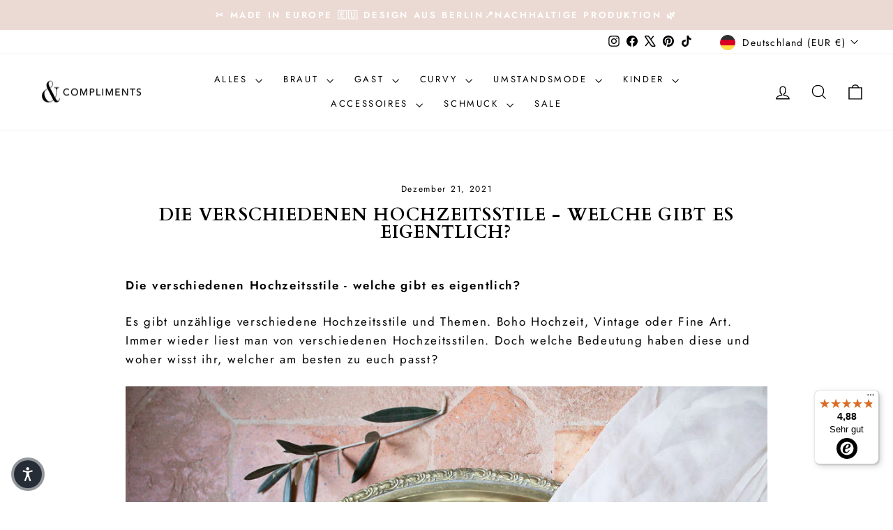

--- FILE ---
content_type: text/html; charset=utf-8
request_url: https://www.andcompliments.com/blogs/news/die-verschiedenen-hochzeitsstile-welche-gibt-es-eigentlich
body_size: 42468
content:
<!doctype html>
<html class="no-js" lang="de" dir="ltr">
<head>
  <meta charset="utf-8">
  <meta http-equiv="X-UA-Compatible" content="IE=edge,chrome=1">
  <meta name="viewport" content="width=device-width,initial-scale=1">
  <meta name="theme-color" content="#111111">
  <link rel="canonical" href="https://www.andcompliments.com/blogs/news/die-verschiedenen-hochzeitsstile-welche-gibt-es-eigentlich">
  <link rel="preconnect" href="https://cdn.shopify.com" crossorigin>
  <link rel="preconnect" href="https://fonts.shopifycdn.com" crossorigin>
  <link rel="dns-prefetch" href="https://productreviews.shopifycdn.com">
  <link rel="dns-prefetch" href="https://ajax.googleapis.com">
  <link rel="dns-prefetch" href="https://maps.googleapis.com">
  <link rel="dns-prefetch" href="https://maps.gstatic.com"><link rel="shortcut icon" href="//www.andcompliments.com/cdn/shop/files/checkout_logo_2_5bdcdc31-4851-427f-935b-b5448071a20d_32x32.png?v=1665573080" type="image/png" /><title>Die verschiedenen Hochzeitsstile - welche gibt es eigentlich?
&ndash; www.andcompliments.com
</title>
<meta name="description" content="Die verschiedenen Hochzeitsstile - welche gibt es eigentlich? Es gibt unzählige verschiedene Hochzeitsstile und Themen. Boho Hochzeit, Vintage oder Fine Art. Immer wieder liest man von verschiedenen Hochzeitsstilen. Doch welche Bedeutung haben diese und woher wisst ihr, welcher am besten zu euch passt?  Wir haben die s"><meta property="og:site_name" content="www.andcompliments.com">
  <meta property="og:url" content="https://www.andcompliments.com/blogs/news/die-verschiedenen-hochzeitsstile-welche-gibt-es-eigentlich">
  <meta property="og:title" content="Die verschiedenen Hochzeitsstile - welche gibt es eigentlich?">
  <meta property="og:type" content="article">
  <meta property="og:description" content="Die verschiedenen Hochzeitsstile - welche gibt es eigentlich?
Es gibt unzählige verschiedene Hochzeitsstile und Themen. Boho Hochzeit, Vintage oder Fine Art. Immer wieder liest man von verschiedenen Hochzeitsstilen. Doch welche Bedeutung haben diese und woher wisst ihr, welcher am besten zu euch passt? 


Wir haben die schönsten Hochzeitsstile für Euch zusammengestellt. 

Der Stil der Hochzeit gehört mit zu den schwierigsten Entscheidungen. 
Hochzeitsstile sind ein guter Leitfaden für die Wahl eurer Papeterie, Blumen und aller anderen Details. Außerdem sorgen sie auch für die Stimmung, welche ihr euch für eure Hochzeit wünscht. Deshalb ist es wichtig den Stil eurer Hochzeit schon zu Beginn festzulegen, so könnt ihr alle weiteren Entscheidungen darauf abstimmen.
Um euren Stil der Hochzeit festzulegen, solltet ihr euch folgende Fragen stellen: 
Wo? Wollt ihr zuhause gemütlich im Garten feiern? Soll es ein romantisches Schloss sein?


Modern oder rustikal? Habt ihr eine Lieblingsfarbe, welche sich im Konzept widerspiegeln soll? Vielleicht könnt ihr anhand eures Einrichtungsstils in eurer Wohnung einen Hinweis auf den Stil finden?

Wann? Auch die Jahreszeit spielt bei der Wahl des Stils eine wichtige Rolle. Jede Jahreszeit hat ihre eigenen Farben, welche ihr mit einfließen lassen könnt.


Fine Art Hochzeitsstil - Für Detailverliebte
Fine Art kommt aus dem englischen und steht für schöne Kunst. Typisch für diesen Stil ist eine absolute Detailverliebtheit, welche sich darin widerspiegelt, dass alles bis ins kleinste Detail inszeniert wird. Der größte Fokus liegt auf der natürlichen und zeitlosen Ästhetik. 
Der Stil einer Fine Art Hochzeit ist fein, ästhetisch, hochwertig, elegant, stilvoll und detailverliebt. Als Location eignen sich Gärten oder Schlösser. Die Stimmung ist romantisch, belebt und edel. Es eignen sich sanfte unaufdringliche Farben. Dekoelemente wie Leinen Tischdecken, Seidenbänder und hohe Kerzen sind perfekt für diese Art von Hochzeit. Als Kleid für die Braut eignet sich fließender Chiffon, Tüll und zarte Spitze. 



Boho Hochzeit - eine Hochzeit im Hippie Stil
Boho kommt aus der Zeit der französischen Revolution und beschreibt Künstler, welche sich den Stil des Mittelalters und auch des orientalischen Raumes zu eigen machten, um sich gegen das Gesellschaftssystem aufzulehnen. 
Eine Hippie Hochzeit zu beschreiben ist nicht so einfach, denn es kommt immer auf die Wünsche des Brautpaares an. Eine Boho Hochzeit kann romantisch verspielt oder auch im Vintage Stil gestaltet werden. Auf jeden Fall, aber mit  vielen schönen Blumen und Accessoires wie Blumenkränze.



Der Stil ist natürlich, individuell kreativ und selbstgemacht. Als Location eignen sich rustikale Scheunen, die Natur oder der eigene Garten. Die Stimmung ist meist gelöst, ausgelassen, entspannt, wie bei einem Festival. Es eignen sich kräftige und warme Farben kombiniert mit erdigen Tönen wie terrakotta, mustard, umbra. Als Dekoelemente dienen orientalische Teppiche, bunte Ethno-Prints, Kissen, Federn, Traumfänger und Lichterketten. Für das Brautkleid eignen sich erdige und beigeTöne und grobe Spitze.





 Boho Glam - die glamour Version einer Boho Hochzeit
 Wenn ihr im Herzen wild seid, euer Style ein bisschen Hippie ist, aber Glamour definitiv nicht fehlen darf, liegt ihr mit Boho-Glam genau richtig. Boho-Glam ist ein eklektischer Stil, der alten Hollywood-Glamour mit entspanntem Hippie-Charme verbindet. Auf den ersten Blick mögen Boho und Glam zwei verschiedene Dinge sein, die nicht so viel miteinander zu tun haben, aber was wie ein seltsamer Mix erscheint, kann durch geschicktes Kombinieren von Elementen beider Stile einen unvergesslichen Style kreieren.
Der Stil ist glamourös, edel und entspannt. Als Location eignen sich auch hier rustikale Scheunen oder der eigenen Garten. Auch hier ist die Stimmung locker, belebt und extravagant. Die Farben für eine Boho Glam Hochzeit sind ähnlich wie bei der Boho Hochzeit, kräftig und warum und werden mit Gold  Elementen und metallischen Details ergänzt. Als Dekoelemente eignen sich Pailletten, Tischläufer aus Samt, Kristallgläser, Fell, Kerzenständer aus Messing, metallisch beschichtete Teelichthalter.
Die Blumen können ungewöhnlich, wild und farbenfroh sein. Statement-Blumen wie z.B. Proteen, Trocken"blumen" wie Pampasgras und getrocknete Palmwedel eignen sich perfekt. 
Für das Kleid eigenen sich grobe Spitze, tiefe Ausschnitte und glamouröse Details.
 




Urban Modern - Der Stil für Moderne Großstädter
 Zur Inspiration dient deine Stadt - das Alltägliche in etwas extravagantes und wunderschönes zu verwandeln. Der stil ist modern und leicht, er greift Elemente der Großstadt wie Beton, Ziegel und metallische Farben auf. Farblich gesehen ist dieser Stil etwas zurück haltender, etwa wie Grau- Rosé- und blautöne kombiniert mit Kupfer oder Roségold. 
Zusammenfassend lässt sich der Stil als modern, extravagant und leicht beschreiben. Als Location eignen sich Dachterrassen, ein Loft oder eine Lagerhalle.  
Die Farben sind unaufgeregt, urban und entspannt. Es eignen sich klare und kühle Farben wie z.B. schwarz, grau und weiß. Super passen Dekoelemente wie Glas, klare Formen und grafische Elemente. Das Kleid sollte modern sein, extravagant und ohne Spitze.



Fotocredits: Carolin Wohlfart / Pixiedust Factory"><meta property="og:image" content="http://www.andcompliments.com/cdn/shop/articles/Toskana-282.jpg?v=1640015196">
    <meta property="og:image:secure_url" content="https://www.andcompliments.com/cdn/shop/articles/Toskana-282.jpg?v=1640015196">
    <meta property="og:image:width" content="1024">
    <meta property="og:image:height" content="683"><meta name="twitter:site" content="@and_compliments">
  <meta name="twitter:card" content="summary_large_image">
  <meta name="twitter:title" content="Die verschiedenen Hochzeitsstile - welche gibt es eigentlich?">
  <meta name="twitter:description" content="Die verschiedenen Hochzeitsstile - welche gibt es eigentlich?
Es gibt unzählige verschiedene Hochzeitsstile und Themen. Boho Hochzeit, Vintage oder Fine Art. Immer wieder liest man von verschiedenen Hochzeitsstilen. Doch welche Bedeutung haben diese und woher wisst ihr, welcher am besten zu euch passt? 


Wir haben die schönsten Hochzeitsstile für Euch zusammengestellt. 

Der Stil der Hochzeit gehört mit zu den schwierigsten Entscheidungen. 
Hochzeitsstile sind ein guter Leitfaden für die Wahl eurer Papeterie, Blumen und aller anderen Details. Außerdem sorgen sie auch für die Stimmung, welche ihr euch für eure Hochzeit wünscht. Deshalb ist es wichtig den Stil eurer Hochzeit schon zu Beginn festzulegen, so könnt ihr alle weiteren Entscheidungen darauf abstimmen.
Um euren Stil der Hochzeit festzulegen, solltet ihr euch folgende Fragen stellen: 
Wo? Wollt ihr zuhause gemütlich im Garten feiern? Soll es ein romantisches Schloss sein?


Modern oder rustikal? Habt ihr eine Lieblingsfarbe, welche sich im Konzept widerspiegeln soll? Vielleicht könnt ihr anhand eures Einrichtungsstils in eurer Wohnung einen Hinweis auf den Stil finden?

Wann? Auch die Jahreszeit spielt bei der Wahl des Stils eine wichtige Rolle. Jede Jahreszeit hat ihre eigenen Farben, welche ihr mit einfließen lassen könnt.


Fine Art Hochzeitsstil - Für Detailverliebte
Fine Art kommt aus dem englischen und steht für schöne Kunst. Typisch für diesen Stil ist eine absolute Detailverliebtheit, welche sich darin widerspiegelt, dass alles bis ins kleinste Detail inszeniert wird. Der größte Fokus liegt auf der natürlichen und zeitlosen Ästhetik. 
Der Stil einer Fine Art Hochzeit ist fein, ästhetisch, hochwertig, elegant, stilvoll und detailverliebt. Als Location eignen sich Gärten oder Schlösser. Die Stimmung ist romantisch, belebt und edel. Es eignen sich sanfte unaufdringliche Farben. Dekoelemente wie Leinen Tischdecken, Seidenbänder und hohe Kerzen sind perfekt für diese Art von Hochzeit. Als Kleid für die Braut eignet sich fließender Chiffon, Tüll und zarte Spitze. 



Boho Hochzeit - eine Hochzeit im Hippie Stil
Boho kommt aus der Zeit der französischen Revolution und beschreibt Künstler, welche sich den Stil des Mittelalters und auch des orientalischen Raumes zu eigen machten, um sich gegen das Gesellschaftssystem aufzulehnen. 
Eine Hippie Hochzeit zu beschreiben ist nicht so einfach, denn es kommt immer auf die Wünsche des Brautpaares an. Eine Boho Hochzeit kann romantisch verspielt oder auch im Vintage Stil gestaltet werden. Auf jeden Fall, aber mit  vielen schönen Blumen und Accessoires wie Blumenkränze.



Der Stil ist natürlich, individuell kreativ und selbstgemacht. Als Location eignen sich rustikale Scheunen, die Natur oder der eigene Garten. Die Stimmung ist meist gelöst, ausgelassen, entspannt, wie bei einem Festival. Es eignen sich kräftige und warme Farben kombiniert mit erdigen Tönen wie terrakotta, mustard, umbra. Als Dekoelemente dienen orientalische Teppiche, bunte Ethno-Prints, Kissen, Federn, Traumfänger und Lichterketten. Für das Brautkleid eignen sich erdige und beigeTöne und grobe Spitze.





 Boho Glam - die glamour Version einer Boho Hochzeit
 Wenn ihr im Herzen wild seid, euer Style ein bisschen Hippie ist, aber Glamour definitiv nicht fehlen darf, liegt ihr mit Boho-Glam genau richtig. Boho-Glam ist ein eklektischer Stil, der alten Hollywood-Glamour mit entspanntem Hippie-Charme verbindet. Auf den ersten Blick mögen Boho und Glam zwei verschiedene Dinge sein, die nicht so viel miteinander zu tun haben, aber was wie ein seltsamer Mix erscheint, kann durch geschicktes Kombinieren von Elementen beider Stile einen unvergesslichen Style kreieren.
Der Stil ist glamourös, edel und entspannt. Als Location eignen sich auch hier rustikale Scheunen oder der eigenen Garten. Auch hier ist die Stimmung locker, belebt und extravagant. Die Farben für eine Boho Glam Hochzeit sind ähnlich wie bei der Boho Hochzeit, kräftig und warum und werden mit Gold  Elementen und metallischen Details ergänzt. Als Dekoelemente eignen sich Pailletten, Tischläufer aus Samt, Kristallgläser, Fell, Kerzenständer aus Messing, metallisch beschichtete Teelichthalter.
Die Blumen können ungewöhnlich, wild und farbenfroh sein. Statement-Blumen wie z.B. Proteen, Trocken"blumen" wie Pampasgras und getrocknete Palmwedel eignen sich perfekt. 
Für das Kleid eigenen sich grobe Spitze, tiefe Ausschnitte und glamouröse Details.
 




Urban Modern - Der Stil für Moderne Großstädter
 Zur Inspiration dient deine Stadt - das Alltägliche in etwas extravagantes und wunderschönes zu verwandeln. Der stil ist modern und leicht, er greift Elemente der Großstadt wie Beton, Ziegel und metallische Farben auf. Farblich gesehen ist dieser Stil etwas zurück haltender, etwa wie Grau- Rosé- und blautöne kombiniert mit Kupfer oder Roségold. 
Zusammenfassend lässt sich der Stil als modern, extravagant und leicht beschreiben. Als Location eignen sich Dachterrassen, ein Loft oder eine Lagerhalle.  
Die Farben sind unaufgeregt, urban und entspannt. Es eignen sich klare und kühle Farben wie z.B. schwarz, grau und weiß. Super passen Dekoelemente wie Glas, klare Formen und grafische Elemente. Das Kleid sollte modern sein, extravagant und ohne Spitze.



Fotocredits: Carolin Wohlfart / Pixiedust Factory">
<style data-shopify>@font-face {
  font-family: Cardo;
  font-weight: 700;
  font-style: normal;
  font-display: swap;
  src: url("//www.andcompliments.com/cdn/fonts/cardo/cardo_n7.d1764502b55968f897125797ed59f6abd5dc8593.woff2") format("woff2"),
       url("//www.andcompliments.com/cdn/fonts/cardo/cardo_n7.b5d64d4147ade913d679fed9918dc44cbe8121d2.woff") format("woff");
}

  @font-face {
  font-family: Jost;
  font-weight: 400;
  font-style: normal;
  font-display: swap;
  src: url("//www.andcompliments.com/cdn/fonts/jost/jost_n4.d47a1b6347ce4a4c9f437608011273009d91f2b7.woff2") format("woff2"),
       url("//www.andcompliments.com/cdn/fonts/jost/jost_n4.791c46290e672b3f85c3d1c651ef2efa3819eadd.woff") format("woff");
}


  @font-face {
  font-family: Jost;
  font-weight: 600;
  font-style: normal;
  font-display: swap;
  src: url("//www.andcompliments.com/cdn/fonts/jost/jost_n6.ec1178db7a7515114a2d84e3dd680832b7af8b99.woff2") format("woff2"),
       url("//www.andcompliments.com/cdn/fonts/jost/jost_n6.b1178bb6bdd3979fef38e103a3816f6980aeaff9.woff") format("woff");
}

  @font-face {
  font-family: Jost;
  font-weight: 400;
  font-style: italic;
  font-display: swap;
  src: url("//www.andcompliments.com/cdn/fonts/jost/jost_i4.b690098389649750ada222b9763d55796c5283a5.woff2") format("woff2"),
       url("//www.andcompliments.com/cdn/fonts/jost/jost_i4.fd766415a47e50b9e391ae7ec04e2ae25e7e28b0.woff") format("woff");
}

  @font-face {
  font-family: Jost;
  font-weight: 600;
  font-style: italic;
  font-display: swap;
  src: url("//www.andcompliments.com/cdn/fonts/jost/jost_i6.9af7e5f39e3a108c08f24047a4276332d9d7b85e.woff2") format("woff2"),
       url("//www.andcompliments.com/cdn/fonts/jost/jost_i6.2bf310262638f998ed206777ce0b9a3b98b6fe92.woff") format("woff");
}

</style><link href="//www.andcompliments.com/cdn/shop/t/22/assets/theme.css?v=80897276625185250111723100925" rel="stylesheet" type="text/css" media="all" />
<style data-shopify>:root {
    --typeHeaderPrimary: Cardo;
    --typeHeaderFallback: serif;
    --typeHeaderSize: 25px;
    --typeHeaderWeight: 700;
    --typeHeaderLineHeight: 1;
    --typeHeaderSpacing: 0.05em;

    --typeBasePrimary:Jost;
    --typeBaseFallback:sans-serif;
    --typeBaseSize: 17px;
    --typeBaseWeight: 400;
    --typeBaseSpacing: 0.1em;
    --typeBaseLineHeight: 1.6;
    --typeBaselineHeightMinus01: 1.5;

    --typeCollectionTitle: 26px;

    --iconWeight: 3px;
    --iconLinecaps: miter;

    
        --buttonRadius: 0;
    

    --colorGridOverlayOpacity: 0.14;
    }

    .placeholder-content {
    background-image: linear-gradient(100deg, #ffffff 40%, #f7f7f7 63%, #ffffff 79%);
    }</style><script>
    document.documentElement.className = document.documentElement.className.replace('no-js', 'js');

    window.theme = window.theme || {};
    theme.routes = {
      home: "/",
      cart: "/cart.js",
      cartPage: "/cart",
      cartAdd: "/cart/add.js",
      cartChange: "/cart/change.js",
      search: "/search",
      predictiveSearch: "/search/suggest"
    };
    theme.strings = {
      soldOut: "Ausverkauft",
      unavailable: "Nicht verfügbar",
      inStockLabel: "Auf Lager",
      oneStockLabel: "[count] auf Lager",
      otherStockLabel: "[count] auf Lager",
      willNotShipUntil: "Wird nach dem [date] versendet",
      willBeInStockAfter: "Wird nach dem [date] auf Lager sein",
      waitingForStock: "Nachbestellt, bald verfügbar",
      savePrice: "Sparen [saved_amount]",
      cartEmpty: "Ihr Einkaufswagen ist im Moment leer.",
      cartTermsConfirmation: "Sie müssen den Verkaufsbedingungen zustimmen, um auszuchecken",
      searchCollections: "Kollektionen",
      searchPages: "Seiten",
      searchArticles: "Artikel",
      productFrom: "Von ",
      maxQuantity: "Du kannst nur haben [quantity] von [title] in Ihrem Warenkorbt."
    };
    theme.settings = {
      cartType: "drawer",
      isCustomerTemplate: false,
      moneyFormat: "€{{amount}}",
      saveType: "dollar",
      productImageSize: "portrait",
      productImageCover: true,
      predictiveSearch: true,
      predictiveSearchType: null,
      predictiveSearchVendor: false,
      predictiveSearchPrice: false,
      quickView: true,
      themeName: 'Impulse',
      themeVersion: "7.5.1"
    };
  </script>

  <script>window.performance && window.performance.mark && window.performance.mark('shopify.content_for_header.start');</script><meta id="shopify-digital-wallet" name="shopify-digital-wallet" content="/15271975/digital_wallets/dialog">
<meta name="shopify-checkout-api-token" content="bea1fc84b84c66f56657ad7181796133">
<meta id="in-context-paypal-metadata" data-shop-id="15271975" data-venmo-supported="false" data-environment="production" data-locale="de_DE" data-paypal-v4="true" data-currency="EUR">
<link rel="alternate" type="application/atom+xml" title="Feed" href="/blogs/news.atom" />
<script async="async" src="/checkouts/internal/preloads.js?locale=de-DE"></script>
<script id="apple-pay-shop-capabilities" type="application/json">{"shopId":15271975,"countryCode":"DE","currencyCode":"EUR","merchantCapabilities":["supports3DS"],"merchantId":"gid:\/\/shopify\/Shop\/15271975","merchantName":"www.andcompliments.com","requiredBillingContactFields":["postalAddress","email","phone"],"requiredShippingContactFields":["postalAddress","email","phone"],"shippingType":"shipping","supportedNetworks":["visa","maestro","masterCard","amex"],"total":{"type":"pending","label":"www.andcompliments.com","amount":"1.00"},"shopifyPaymentsEnabled":true,"supportsSubscriptions":true}</script>
<script id="shopify-features" type="application/json">{"accessToken":"bea1fc84b84c66f56657ad7181796133","betas":["rich-media-storefront-analytics"],"domain":"www.andcompliments.com","predictiveSearch":true,"shopId":15271975,"locale":"de"}</script>
<script>var Shopify = Shopify || {};
Shopify.shop = "www-andcompliments-com.myshopify.com";
Shopify.locale = "de";
Shopify.currency = {"active":"EUR","rate":"1.0"};
Shopify.country = "DE";
Shopify.theme = {"name":"Aktualisiert 07082024 -- WPD_BDR","id":170100752650,"schema_name":"Impulse","schema_version":"7.5.1","theme_store_id":857,"role":"main"};
Shopify.theme.handle = "null";
Shopify.theme.style = {"id":null,"handle":null};
Shopify.cdnHost = "www.andcompliments.com/cdn";
Shopify.routes = Shopify.routes || {};
Shopify.routes.root = "/";</script>
<script type="module">!function(o){(o.Shopify=o.Shopify||{}).modules=!0}(window);</script>
<script>!function(o){function n(){var o=[];function n(){o.push(Array.prototype.slice.apply(arguments))}return n.q=o,n}var t=o.Shopify=o.Shopify||{};t.loadFeatures=n(),t.autoloadFeatures=n()}(window);</script>
<script id="shop-js-analytics" type="application/json">{"pageType":"article"}</script>
<script defer="defer" async type="module" src="//www.andcompliments.com/cdn/shopifycloud/shop-js/modules/v2/client.init-shop-cart-sync_e98Ab_XN.de.esm.js"></script>
<script defer="defer" async type="module" src="//www.andcompliments.com/cdn/shopifycloud/shop-js/modules/v2/chunk.common_Pcw9EP95.esm.js"></script>
<script defer="defer" async type="module" src="//www.andcompliments.com/cdn/shopifycloud/shop-js/modules/v2/chunk.modal_CzmY4ZhL.esm.js"></script>
<script type="module">
  await import("//www.andcompliments.com/cdn/shopifycloud/shop-js/modules/v2/client.init-shop-cart-sync_e98Ab_XN.de.esm.js");
await import("//www.andcompliments.com/cdn/shopifycloud/shop-js/modules/v2/chunk.common_Pcw9EP95.esm.js");
await import("//www.andcompliments.com/cdn/shopifycloud/shop-js/modules/v2/chunk.modal_CzmY4ZhL.esm.js");

  window.Shopify.SignInWithShop?.initShopCartSync?.({"fedCMEnabled":true,"windoidEnabled":true});

</script>
<script>(function() {
  var isLoaded = false;
  function asyncLoad() {
    if (isLoaded) return;
    isLoaded = true;
    var urls = ["https:\/\/tseish-app.connect.trustedshops.com\/esc.js?apiBaseUrl=aHR0cHM6Ly90c2Vpc2gtYXBwLmNvbm5lY3QudHJ1c3RlZHNob3BzLmNvbQ==\u0026instanceId=d3d3LWFuZGNvbXBsaW1lbnRzLWNvbS5teXNob3BpZnkuY29t\u0026shop=www-andcompliments-com.myshopify.com","\/\/cdn.shopify.com\/proxy\/4bbd2a4ce3ec8152af646a81bafde181cb424f7bfec1fc4f7961a1cc4a6f1dd8\/s.pandect.es\/v2.2\/gdpr-cookie-consent.min.js?shop=www-andcompliments-com.myshopify.com\u0026sp-cache-control=cHVibGljLCBtYXgtYWdlPTkwMA"];
    for (var i = 0; i < urls.length; i++) {
      var s = document.createElement('script');
      s.type = 'text/javascript';
      s.async = true;
      s.src = urls[i];
      var x = document.getElementsByTagName('script')[0];
      x.parentNode.insertBefore(s, x);
    }
  };
  if(window.attachEvent) {
    window.attachEvent('onload', asyncLoad);
  } else {
    window.addEventListener('load', asyncLoad, false);
  }
})();</script>
<script id="__st">var __st={"a":15271975,"offset":3600,"reqid":"c5174e5f-cbe6-47be-bfb2-fa1093ab042b-1769084473","pageurl":"www.andcompliments.com\/blogs\/news\/die-verschiedenen-hochzeitsstile-welche-gibt-es-eigentlich","s":"articles-586914038002","u":"e8f0799ed719","p":"article","rtyp":"article","rid":586914038002};</script>
<script>window.ShopifyPaypalV4VisibilityTracking = true;</script>
<script id="captcha-bootstrap">!function(){'use strict';const t='contact',e='account',n='new_comment',o=[[t,t],['blogs',n],['comments',n],[t,'customer']],c=[[e,'customer_login'],[e,'guest_login'],[e,'recover_customer_password'],[e,'create_customer']],r=t=>t.map((([t,e])=>`form[action*='/${t}']:not([data-nocaptcha='true']) input[name='form_type'][value='${e}']`)).join(','),a=t=>()=>t?[...document.querySelectorAll(t)].map((t=>t.form)):[];function s(){const t=[...o],e=r(t);return a(e)}const i='password',u='form_key',d=['recaptcha-v3-token','g-recaptcha-response','h-captcha-response',i],f=()=>{try{return window.sessionStorage}catch{return}},m='__shopify_v',_=t=>t.elements[u];function p(t,e,n=!1){try{const o=window.sessionStorage,c=JSON.parse(o.getItem(e)),{data:r}=function(t){const{data:e,action:n}=t;return t[m]||n?{data:e,action:n}:{data:t,action:n}}(c);for(const[e,n]of Object.entries(r))t.elements[e]&&(t.elements[e].value=n);n&&o.removeItem(e)}catch(o){console.error('form repopulation failed',{error:o})}}const l='form_type',E='cptcha';function T(t){t.dataset[E]=!0}const w=window,h=w.document,L='Shopify',v='ce_forms',y='captcha';let A=!1;((t,e)=>{const n=(g='f06e6c50-85a8-45c8-87d0-21a2b65856fe',I='https://cdn.shopify.com/shopifycloud/storefront-forms-hcaptcha/ce_storefront_forms_captcha_hcaptcha.v1.5.2.iife.js',D={infoText:'Durch hCaptcha geschützt',privacyText:'Datenschutz',termsText:'Allgemeine Geschäftsbedingungen'},(t,e,n)=>{const o=w[L][v],c=o.bindForm;if(c)return c(t,g,e,D).then(n);var r;o.q.push([[t,g,e,D],n]),r=I,A||(h.body.append(Object.assign(h.createElement('script'),{id:'captcha-provider',async:!0,src:r})),A=!0)});var g,I,D;w[L]=w[L]||{},w[L][v]=w[L][v]||{},w[L][v].q=[],w[L][y]=w[L][y]||{},w[L][y].protect=function(t,e){n(t,void 0,e),T(t)},Object.freeze(w[L][y]),function(t,e,n,w,h,L){const[v,y,A,g]=function(t,e,n){const i=e?o:[],u=t?c:[],d=[...i,...u],f=r(d),m=r(i),_=r(d.filter((([t,e])=>n.includes(e))));return[a(f),a(m),a(_),s()]}(w,h,L),I=t=>{const e=t.target;return e instanceof HTMLFormElement?e:e&&e.form},D=t=>v().includes(t);t.addEventListener('submit',(t=>{const e=I(t);if(!e)return;const n=D(e)&&!e.dataset.hcaptchaBound&&!e.dataset.recaptchaBound,o=_(e),c=g().includes(e)&&(!o||!o.value);(n||c)&&t.preventDefault(),c&&!n&&(function(t){try{if(!f())return;!function(t){const e=f();if(!e)return;const n=_(t);if(!n)return;const o=n.value;o&&e.removeItem(o)}(t);const e=Array.from(Array(32),(()=>Math.random().toString(36)[2])).join('');!function(t,e){_(t)||t.append(Object.assign(document.createElement('input'),{type:'hidden',name:u})),t.elements[u].value=e}(t,e),function(t,e){const n=f();if(!n)return;const o=[...t.querySelectorAll(`input[type='${i}']`)].map((({name:t})=>t)),c=[...d,...o],r={};for(const[a,s]of new FormData(t).entries())c.includes(a)||(r[a]=s);n.setItem(e,JSON.stringify({[m]:1,action:t.action,data:r}))}(t,e)}catch(e){console.error('failed to persist form',e)}}(e),e.submit())}));const S=(t,e)=>{t&&!t.dataset[E]&&(n(t,e.some((e=>e===t))),T(t))};for(const o of['focusin','change'])t.addEventListener(o,(t=>{const e=I(t);D(e)&&S(e,y())}));const B=e.get('form_key'),M=e.get(l),P=B&&M;t.addEventListener('DOMContentLoaded',(()=>{const t=y();if(P)for(const e of t)e.elements[l].value===M&&p(e,B);[...new Set([...A(),...v().filter((t=>'true'===t.dataset.shopifyCaptcha))])].forEach((e=>S(e,t)))}))}(h,new URLSearchParams(w.location.search),n,t,e,['guest_login'])})(!1,!0)}();</script>
<script integrity="sha256-4kQ18oKyAcykRKYeNunJcIwy7WH5gtpwJnB7kiuLZ1E=" data-source-attribution="shopify.loadfeatures" defer="defer" src="//www.andcompliments.com/cdn/shopifycloud/storefront/assets/storefront/load_feature-a0a9edcb.js" crossorigin="anonymous"></script>
<script data-source-attribution="shopify.dynamic_checkout.dynamic.init">var Shopify=Shopify||{};Shopify.PaymentButton=Shopify.PaymentButton||{isStorefrontPortableWallets:!0,init:function(){window.Shopify.PaymentButton.init=function(){};var t=document.createElement("script");t.src="https://www.andcompliments.com/cdn/shopifycloud/portable-wallets/latest/portable-wallets.de.js",t.type="module",document.head.appendChild(t)}};
</script>
<script data-source-attribution="shopify.dynamic_checkout.buyer_consent">
  function portableWalletsHideBuyerConsent(e){var t=document.getElementById("shopify-buyer-consent"),n=document.getElementById("shopify-subscription-policy-button");t&&n&&(t.classList.add("hidden"),t.setAttribute("aria-hidden","true"),n.removeEventListener("click",e))}function portableWalletsShowBuyerConsent(e){var t=document.getElementById("shopify-buyer-consent"),n=document.getElementById("shopify-subscription-policy-button");t&&n&&(t.classList.remove("hidden"),t.removeAttribute("aria-hidden"),n.addEventListener("click",e))}window.Shopify?.PaymentButton&&(window.Shopify.PaymentButton.hideBuyerConsent=portableWalletsHideBuyerConsent,window.Shopify.PaymentButton.showBuyerConsent=portableWalletsShowBuyerConsent);
</script>
<script data-source-attribution="shopify.dynamic_checkout.cart.bootstrap">document.addEventListener("DOMContentLoaded",(function(){function t(){return document.querySelector("shopify-accelerated-checkout-cart, shopify-accelerated-checkout")}if(t())Shopify.PaymentButton.init();else{new MutationObserver((function(e,n){t()&&(Shopify.PaymentButton.init(),n.disconnect())})).observe(document.body,{childList:!0,subtree:!0})}}));
</script>
<script id='scb4127' type='text/javascript' async='' src='https://www.andcompliments.com/cdn/shopifycloud/privacy-banner/storefront-banner.js'></script><link id="shopify-accelerated-checkout-styles" rel="stylesheet" media="screen" href="https://www.andcompliments.com/cdn/shopifycloud/portable-wallets/latest/accelerated-checkout-backwards-compat.css" crossorigin="anonymous">
<style id="shopify-accelerated-checkout-cart">
        #shopify-buyer-consent {
  margin-top: 1em;
  display: inline-block;
  width: 100%;
}

#shopify-buyer-consent.hidden {
  display: none;
}

#shopify-subscription-policy-button {
  background: none;
  border: none;
  padding: 0;
  text-decoration: underline;
  font-size: inherit;
  cursor: pointer;
}

#shopify-subscription-policy-button::before {
  box-shadow: none;
}

      </style>

<script>window.performance && window.performance.mark && window.performance.mark('shopify.content_for_header.end');</script>

  <script src="//www.andcompliments.com/cdn/shop/t/22/assets/vendor-scripts-v11.js" defer="defer"></script><link rel="stylesheet" href="//www.andcompliments.com/cdn/shop/t/22/assets/country-flags.css"><script src="//www.andcompliments.com/cdn/shop/t/22/assets/theme.js?v=127219374575884924821723104052" defer="defer"></script>
<!-- BEGIN app block: shopify://apps/pandectes-gdpr/blocks/banner/58c0baa2-6cc1-480c-9ea6-38d6d559556a -->
  
    
      <!-- TCF is active, scripts are loaded above -->
      
      <script>
        
        window.addEventListener('DOMContentLoaded', function(){
          const script = document.createElement('script');
          
            script.src = "https://cdn.shopify.com/extensions/019be439-d987-77f1-acec-51375980d6df/gdpr-241/assets/pandectes-core.js";
          
          script.defer = true;
          document.body.appendChild(script);
        })
      </script>
    
  


<!-- END app block --><!-- BEGIN app block: shopify://apps/wsh-wholesale-pricing/blocks/app-embed/94cbfa01-7191-4bb2-bcd8-b519b9b3bd06 --><script>

  window.wpdExtensionIsProductPage = "";
;
window.wpdExtensionIsCartPage = false;

window.showCrossOutPrice = true;
window.WPDAppProxy = "/apps/wpdapp";


window.WPDMarketLocalization = "";
window.WPDMoneyFormat = "€{{amount}}";


	
	

  
  
  
  
	
  
    window.is_wcp_wholesale_customer = false;
  
  window.wcp_customer = {
      email: "",
      id: "",
      tags: null,
      default_address: null,
      tax_exempt: false
    };
  window.shopPermanentDomain = "www-andcompliments-com.myshopify.com";
  window.wpdAPIRootUrl = "https://bdr.wholesalehelper.io/";
</script>





<!-- END app block --><!-- BEGIN app block: shopify://apps/simprosys-google-shopping-feed/blocks/core_settings_block/1f0b859e-9fa6-4007-97e8-4513aff5ff3b --><!-- BEGIN: GSF App Core Tags & Scripts by Simprosys Google Shopping Feed -->

    <!-- BEGIN app snippet: gsf_verification_code -->


    <meta name="p:domain_verify" content="728cbc502f57751f0a4cb5130c9a8822" />

<!-- END app snippet -->









<!-- END: GSF App Core Tags & Scripts by Simprosys Google Shopping Feed -->
<!-- END app block --><script src="https://cdn.shopify.com/extensions/019be000-45e5-7dd5-bf55-19547a0e17ba/cartbite-76/assets/cartbite-embed.js" type="text/javascript" defer="defer"></script>
<link href="https://monorail-edge.shopifysvc.com" rel="dns-prefetch">
<script>(function(){if ("sendBeacon" in navigator && "performance" in window) {try {var session_token_from_headers = performance.getEntriesByType('navigation')[0].serverTiming.find(x => x.name == '_s').description;} catch {var session_token_from_headers = undefined;}var session_cookie_matches = document.cookie.match(/_shopify_s=([^;]*)/);var session_token_from_cookie = session_cookie_matches && session_cookie_matches.length === 2 ? session_cookie_matches[1] : "";var session_token = session_token_from_headers || session_token_from_cookie || "";function handle_abandonment_event(e) {var entries = performance.getEntries().filter(function(entry) {return /monorail-edge.shopifysvc.com/.test(entry.name);});if (!window.abandonment_tracked && entries.length === 0) {window.abandonment_tracked = true;var currentMs = Date.now();var navigation_start = performance.timing.navigationStart;var payload = {shop_id: 15271975,url: window.location.href,navigation_start,duration: currentMs - navigation_start,session_token,page_type: "article"};window.navigator.sendBeacon("https://monorail-edge.shopifysvc.com/v1/produce", JSON.stringify({schema_id: "online_store_buyer_site_abandonment/1.1",payload: payload,metadata: {event_created_at_ms: currentMs,event_sent_at_ms: currentMs}}));}}window.addEventListener('pagehide', handle_abandonment_event);}}());</script>
<script id="web-pixels-manager-setup">(function e(e,d,r,n,o){if(void 0===o&&(o={}),!Boolean(null===(a=null===(i=window.Shopify)||void 0===i?void 0:i.analytics)||void 0===a?void 0:a.replayQueue)){var i,a;window.Shopify=window.Shopify||{};var t=window.Shopify;t.analytics=t.analytics||{};var s=t.analytics;s.replayQueue=[],s.publish=function(e,d,r){return s.replayQueue.push([e,d,r]),!0};try{self.performance.mark("wpm:start")}catch(e){}var l=function(){var e={modern:/Edge?\/(1{2}[4-9]|1[2-9]\d|[2-9]\d{2}|\d{4,})\.\d+(\.\d+|)|Firefox\/(1{2}[4-9]|1[2-9]\d|[2-9]\d{2}|\d{4,})\.\d+(\.\d+|)|Chrom(ium|e)\/(9{2}|\d{3,})\.\d+(\.\d+|)|(Maci|X1{2}).+ Version\/(15\.\d+|(1[6-9]|[2-9]\d|\d{3,})\.\d+)([,.]\d+|)( \(\w+\)|)( Mobile\/\w+|) Safari\/|Chrome.+OPR\/(9{2}|\d{3,})\.\d+\.\d+|(CPU[ +]OS|iPhone[ +]OS|CPU[ +]iPhone|CPU IPhone OS|CPU iPad OS)[ +]+(15[._]\d+|(1[6-9]|[2-9]\d|\d{3,})[._]\d+)([._]\d+|)|Android:?[ /-](13[3-9]|1[4-9]\d|[2-9]\d{2}|\d{4,})(\.\d+|)(\.\d+|)|Android.+Firefox\/(13[5-9]|1[4-9]\d|[2-9]\d{2}|\d{4,})\.\d+(\.\d+|)|Android.+Chrom(ium|e)\/(13[3-9]|1[4-9]\d|[2-9]\d{2}|\d{4,})\.\d+(\.\d+|)|SamsungBrowser\/([2-9]\d|\d{3,})\.\d+/,legacy:/Edge?\/(1[6-9]|[2-9]\d|\d{3,})\.\d+(\.\d+|)|Firefox\/(5[4-9]|[6-9]\d|\d{3,})\.\d+(\.\d+|)|Chrom(ium|e)\/(5[1-9]|[6-9]\d|\d{3,})\.\d+(\.\d+|)([\d.]+$|.*Safari\/(?![\d.]+ Edge\/[\d.]+$))|(Maci|X1{2}).+ Version\/(10\.\d+|(1[1-9]|[2-9]\d|\d{3,})\.\d+)([,.]\d+|)( \(\w+\)|)( Mobile\/\w+|) Safari\/|Chrome.+OPR\/(3[89]|[4-9]\d|\d{3,})\.\d+\.\d+|(CPU[ +]OS|iPhone[ +]OS|CPU[ +]iPhone|CPU IPhone OS|CPU iPad OS)[ +]+(10[._]\d+|(1[1-9]|[2-9]\d|\d{3,})[._]\d+)([._]\d+|)|Android:?[ /-](13[3-9]|1[4-9]\d|[2-9]\d{2}|\d{4,})(\.\d+|)(\.\d+|)|Mobile Safari.+OPR\/([89]\d|\d{3,})\.\d+\.\d+|Android.+Firefox\/(13[5-9]|1[4-9]\d|[2-9]\d{2}|\d{4,})\.\d+(\.\d+|)|Android.+Chrom(ium|e)\/(13[3-9]|1[4-9]\d|[2-9]\d{2}|\d{4,})\.\d+(\.\d+|)|Android.+(UC? ?Browser|UCWEB|U3)[ /]?(15\.([5-9]|\d{2,})|(1[6-9]|[2-9]\d|\d{3,})\.\d+)\.\d+|SamsungBrowser\/(5\.\d+|([6-9]|\d{2,})\.\d+)|Android.+MQ{2}Browser\/(14(\.(9|\d{2,})|)|(1[5-9]|[2-9]\d|\d{3,})(\.\d+|))(\.\d+|)|K[Aa][Ii]OS\/(3\.\d+|([4-9]|\d{2,})\.\d+)(\.\d+|)/},d=e.modern,r=e.legacy,n=navigator.userAgent;return n.match(d)?"modern":n.match(r)?"legacy":"unknown"}(),u="modern"===l?"modern":"legacy",c=(null!=n?n:{modern:"",legacy:""})[u],f=function(e){return[e.baseUrl,"/wpm","/b",e.hashVersion,"modern"===e.buildTarget?"m":"l",".js"].join("")}({baseUrl:d,hashVersion:r,buildTarget:u}),m=function(e){var d=e.version,r=e.bundleTarget,n=e.surface,o=e.pageUrl,i=e.monorailEndpoint;return{emit:function(e){var a=e.status,t=e.errorMsg,s=(new Date).getTime(),l=JSON.stringify({metadata:{event_sent_at_ms:s},events:[{schema_id:"web_pixels_manager_load/3.1",payload:{version:d,bundle_target:r,page_url:o,status:a,surface:n,error_msg:t},metadata:{event_created_at_ms:s}}]});if(!i)return console&&console.warn&&console.warn("[Web Pixels Manager] No Monorail endpoint provided, skipping logging."),!1;try{return self.navigator.sendBeacon.bind(self.navigator)(i,l)}catch(e){}var u=new XMLHttpRequest;try{return u.open("POST",i,!0),u.setRequestHeader("Content-Type","text/plain"),u.send(l),!0}catch(e){return console&&console.warn&&console.warn("[Web Pixels Manager] Got an unhandled error while logging to Monorail."),!1}}}}({version:r,bundleTarget:l,surface:e.surface,pageUrl:self.location.href,monorailEndpoint:e.monorailEndpoint});try{o.browserTarget=l,function(e){var d=e.src,r=e.async,n=void 0===r||r,o=e.onload,i=e.onerror,a=e.sri,t=e.scriptDataAttributes,s=void 0===t?{}:t,l=document.createElement("script"),u=document.querySelector("head"),c=document.querySelector("body");if(l.async=n,l.src=d,a&&(l.integrity=a,l.crossOrigin="anonymous"),s)for(var f in s)if(Object.prototype.hasOwnProperty.call(s,f))try{l.dataset[f]=s[f]}catch(e){}if(o&&l.addEventListener("load",o),i&&l.addEventListener("error",i),u)u.appendChild(l);else{if(!c)throw new Error("Did not find a head or body element to append the script");c.appendChild(l)}}({src:f,async:!0,onload:function(){if(!function(){var e,d;return Boolean(null===(d=null===(e=window.Shopify)||void 0===e?void 0:e.analytics)||void 0===d?void 0:d.initialized)}()){var d=window.webPixelsManager.init(e)||void 0;if(d){var r=window.Shopify.analytics;r.replayQueue.forEach((function(e){var r=e[0],n=e[1],o=e[2];d.publishCustomEvent(r,n,o)})),r.replayQueue=[],r.publish=d.publishCustomEvent,r.visitor=d.visitor,r.initialized=!0}}},onerror:function(){return m.emit({status:"failed",errorMsg:"".concat(f," has failed to load")})},sri:function(e){var d=/^sha384-[A-Za-z0-9+/=]+$/;return"string"==typeof e&&d.test(e)}(c)?c:"",scriptDataAttributes:o}),m.emit({status:"loading"})}catch(e){m.emit({status:"failed",errorMsg:(null==e?void 0:e.message)||"Unknown error"})}}})({shopId: 15271975,storefrontBaseUrl: "https://www.andcompliments.com",extensionsBaseUrl: "https://extensions.shopifycdn.com/cdn/shopifycloud/web-pixels-manager",monorailEndpoint: "https://monorail-edge.shopifysvc.com/unstable/produce_batch",surface: "storefront-renderer",enabledBetaFlags: ["2dca8a86"],webPixelsConfigList: [{"id":"2727870730","configuration":"{\"account_ID\":\"335908\",\"google_analytics_tracking_tag\":\"1\",\"measurement_id\":\"2\",\"api_secret\":\"3\",\"shop_settings\":\"{\\\"custom_pixel_script\\\":\\\"https:\\\\\\\/\\\\\\\/storage.googleapis.com\\\\\\\/gsf-scripts\\\\\\\/custom-pixels\\\\\\\/www-andcompliments-com.js\\\"}\"}","eventPayloadVersion":"v1","runtimeContext":"LAX","scriptVersion":"c6b888297782ed4a1cba19cda43d6625","type":"APP","apiClientId":1558137,"privacyPurposes":[],"dataSharingAdjustments":{"protectedCustomerApprovalScopes":["read_customer_address","read_customer_email","read_customer_name","read_customer_personal_data","read_customer_phone"]}},{"id":"2091122954","configuration":"{\"pixelCode\":\"CVM4SC3C77U8DU4NAJF0\"}","eventPayloadVersion":"v1","runtimeContext":"STRICT","scriptVersion":"22e92c2ad45662f435e4801458fb78cc","type":"APP","apiClientId":4383523,"privacyPurposes":["ANALYTICS","MARKETING","SALE_OF_DATA"],"dataSharingAdjustments":{"protectedCustomerApprovalScopes":["read_customer_address","read_customer_email","read_customer_name","read_customer_personal_data","read_customer_phone"]}},{"id":"1260060938","configuration":"{\"config\":\"{\\\"google_tag_ids\\\":[\\\"G-77BCWVDYVB\\\",\\\"GT-T9L4TM3Q\\\",\\\"AW-782987118\\\"],\\\"target_country\\\":\\\"DE\\\",\\\"gtag_events\\\":[{\\\"type\\\":\\\"search\\\",\\\"action_label\\\":\\\"G-77BCWVDYVB\\\"},{\\\"type\\\":\\\"begin_checkout\\\",\\\"action_label\\\":[\\\"G-77BCWVDYVB\\\",\\\"AW-782987118\\\/UkXECP-Wu4sBEO7erfUC\\\"]},{\\\"type\\\":\\\"view_item\\\",\\\"action_label\\\":[\\\"G-77BCWVDYVB\\\",\\\"MC-22Y2JLM20C\\\"]},{\\\"type\\\":\\\"purchase\\\",\\\"action_label\\\":[\\\"G-77BCWVDYVB\\\",\\\"MC-22Y2JLM20C\\\",\\\"AW-782987118\\\/TSsuCP6Vu4sBEO7erfUC\\\"]},{\\\"type\\\":\\\"page_view\\\",\\\"action_label\\\":[\\\"G-77BCWVDYVB\\\",\\\"MC-22Y2JLM20C\\\"]},{\\\"type\\\":\\\"add_payment_info\\\",\\\"action_label\\\":\\\"G-77BCWVDYVB\\\"},{\\\"type\\\":\\\"add_to_cart\\\",\\\"action_label\\\":[\\\"G-77BCWVDYVB\\\",\\\"AW-782987118\\\/tzcHCPyWu4sBEO7erfUC\\\"]}],\\\"enable_monitoring_mode\\\":false}\"}","eventPayloadVersion":"v1","runtimeContext":"OPEN","scriptVersion":"b2a88bafab3e21179ed38636efcd8a93","type":"APP","apiClientId":1780363,"privacyPurposes":[],"dataSharingAdjustments":{"protectedCustomerApprovalScopes":["read_customer_address","read_customer_email","read_customer_name","read_customer_personal_data","read_customer_phone"]}},{"id":"512885002","configuration":"{\"pixel_id\":\"664417987563320\",\"pixel_type\":\"facebook_pixel\",\"metaapp_system_user_token\":\"-\"}","eventPayloadVersion":"v1","runtimeContext":"OPEN","scriptVersion":"ca16bc87fe92b6042fbaa3acc2fbdaa6","type":"APP","apiClientId":2329312,"privacyPurposes":["ANALYTICS","MARKETING","SALE_OF_DATA"],"dataSharingAdjustments":{"protectedCustomerApprovalScopes":["read_customer_address","read_customer_email","read_customer_name","read_customer_personal_data","read_customer_phone"]}},{"id":"389972234","configuration":"{\"accountID\":\"15271975\"}","eventPayloadVersion":"v1","runtimeContext":"STRICT","scriptVersion":"3c72ff377e9d92ad2f15992c3c493e7f","type":"APP","apiClientId":5263155,"privacyPurposes":[],"dataSharingAdjustments":{"protectedCustomerApprovalScopes":["read_customer_address","read_customer_email","read_customer_name","read_customer_personal_data","read_customer_phone"]}},{"id":"201523466","configuration":"{\"tagID\":\"2613106737025\"}","eventPayloadVersion":"v1","runtimeContext":"STRICT","scriptVersion":"18031546ee651571ed29edbe71a3550b","type":"APP","apiClientId":3009811,"privacyPurposes":["ANALYTICS","MARKETING","SALE_OF_DATA"],"dataSharingAdjustments":{"protectedCustomerApprovalScopes":["read_customer_address","read_customer_email","read_customer_name","read_customer_personal_data","read_customer_phone"]}},{"id":"217547018","eventPayloadVersion":"1","runtimeContext":"LAX","scriptVersion":"2","type":"CUSTOM","privacyPurposes":["SALE_OF_DATA"],"name":"Simprosys"},{"id":"shopify-app-pixel","configuration":"{}","eventPayloadVersion":"v1","runtimeContext":"STRICT","scriptVersion":"0450","apiClientId":"shopify-pixel","type":"APP","privacyPurposes":["ANALYTICS","MARKETING"]},{"id":"shopify-custom-pixel","eventPayloadVersion":"v1","runtimeContext":"LAX","scriptVersion":"0450","apiClientId":"shopify-pixel","type":"CUSTOM","privacyPurposes":["ANALYTICS","MARKETING"]}],isMerchantRequest: false,initData: {"shop":{"name":"www.andcompliments.com","paymentSettings":{"currencyCode":"EUR"},"myshopifyDomain":"www-andcompliments-com.myshopify.com","countryCode":"DE","storefrontUrl":"https:\/\/www.andcompliments.com"},"customer":null,"cart":null,"checkout":null,"productVariants":[],"purchasingCompany":null},},"https://www.andcompliments.com/cdn","fcfee988w5aeb613cpc8e4bc33m6693e112",{"modern":"","legacy":""},{"shopId":"15271975","storefrontBaseUrl":"https:\/\/www.andcompliments.com","extensionBaseUrl":"https:\/\/extensions.shopifycdn.com\/cdn\/shopifycloud\/web-pixels-manager","surface":"storefront-renderer","enabledBetaFlags":"[\"2dca8a86\"]","isMerchantRequest":"false","hashVersion":"fcfee988w5aeb613cpc8e4bc33m6693e112","publish":"custom","events":"[[\"page_viewed\",{}]]"});</script><script>
  window.ShopifyAnalytics = window.ShopifyAnalytics || {};
  window.ShopifyAnalytics.meta = window.ShopifyAnalytics.meta || {};
  window.ShopifyAnalytics.meta.currency = 'EUR';
  var meta = {"page":{"pageType":"article","resourceType":"article","resourceId":586914038002,"requestId":"c5174e5f-cbe6-47be-bfb2-fa1093ab042b-1769084473"}};
  for (var attr in meta) {
    window.ShopifyAnalytics.meta[attr] = meta[attr];
  }
</script>
<script class="analytics">
  (function () {
    var customDocumentWrite = function(content) {
      var jquery = null;

      if (window.jQuery) {
        jquery = window.jQuery;
      } else if (window.Checkout && window.Checkout.$) {
        jquery = window.Checkout.$;
      }

      if (jquery) {
        jquery('body').append(content);
      }
    };

    var hasLoggedConversion = function(token) {
      if (token) {
        return document.cookie.indexOf('loggedConversion=' + token) !== -1;
      }
      return false;
    }

    var setCookieIfConversion = function(token) {
      if (token) {
        var twoMonthsFromNow = new Date(Date.now());
        twoMonthsFromNow.setMonth(twoMonthsFromNow.getMonth() + 2);

        document.cookie = 'loggedConversion=' + token + '; expires=' + twoMonthsFromNow;
      }
    }

    var trekkie = window.ShopifyAnalytics.lib = window.trekkie = window.trekkie || [];
    if (trekkie.integrations) {
      return;
    }
    trekkie.methods = [
      'identify',
      'page',
      'ready',
      'track',
      'trackForm',
      'trackLink'
    ];
    trekkie.factory = function(method) {
      return function() {
        var args = Array.prototype.slice.call(arguments);
        args.unshift(method);
        trekkie.push(args);
        return trekkie;
      };
    };
    for (var i = 0; i < trekkie.methods.length; i++) {
      var key = trekkie.methods[i];
      trekkie[key] = trekkie.factory(key);
    }
    trekkie.load = function(config) {
      trekkie.config = config || {};
      trekkie.config.initialDocumentCookie = document.cookie;
      var first = document.getElementsByTagName('script')[0];
      var script = document.createElement('script');
      script.type = 'text/javascript';
      script.onerror = function(e) {
        var scriptFallback = document.createElement('script');
        scriptFallback.type = 'text/javascript';
        scriptFallback.onerror = function(error) {
                var Monorail = {
      produce: function produce(monorailDomain, schemaId, payload) {
        var currentMs = new Date().getTime();
        var event = {
          schema_id: schemaId,
          payload: payload,
          metadata: {
            event_created_at_ms: currentMs,
            event_sent_at_ms: currentMs
          }
        };
        return Monorail.sendRequest("https://" + monorailDomain + "/v1/produce", JSON.stringify(event));
      },
      sendRequest: function sendRequest(endpointUrl, payload) {
        // Try the sendBeacon API
        if (window && window.navigator && typeof window.navigator.sendBeacon === 'function' && typeof window.Blob === 'function' && !Monorail.isIos12()) {
          var blobData = new window.Blob([payload], {
            type: 'text/plain'
          });

          if (window.navigator.sendBeacon(endpointUrl, blobData)) {
            return true;
          } // sendBeacon was not successful

        } // XHR beacon

        var xhr = new XMLHttpRequest();

        try {
          xhr.open('POST', endpointUrl);
          xhr.setRequestHeader('Content-Type', 'text/plain');
          xhr.send(payload);
        } catch (e) {
          console.log(e);
        }

        return false;
      },
      isIos12: function isIos12() {
        return window.navigator.userAgent.lastIndexOf('iPhone; CPU iPhone OS 12_') !== -1 || window.navigator.userAgent.lastIndexOf('iPad; CPU OS 12_') !== -1;
      }
    };
    Monorail.produce('monorail-edge.shopifysvc.com',
      'trekkie_storefront_load_errors/1.1',
      {shop_id: 15271975,
      theme_id: 170100752650,
      app_name: "storefront",
      context_url: window.location.href,
      source_url: "//www.andcompliments.com/cdn/s/trekkie.storefront.1bbfab421998800ff09850b62e84b8915387986d.min.js"});

        };
        scriptFallback.async = true;
        scriptFallback.src = '//www.andcompliments.com/cdn/s/trekkie.storefront.1bbfab421998800ff09850b62e84b8915387986d.min.js';
        first.parentNode.insertBefore(scriptFallback, first);
      };
      script.async = true;
      script.src = '//www.andcompliments.com/cdn/s/trekkie.storefront.1bbfab421998800ff09850b62e84b8915387986d.min.js';
      first.parentNode.insertBefore(script, first);
    };
    trekkie.load(
      {"Trekkie":{"appName":"storefront","development":false,"defaultAttributes":{"shopId":15271975,"isMerchantRequest":null,"themeId":170100752650,"themeCityHash":"17058326984366118237","contentLanguage":"de","currency":"EUR","eventMetadataId":"d8501df2-a05e-4734-a08b-ac05d3374138"},"isServerSideCookieWritingEnabled":true,"monorailRegion":"shop_domain","enabledBetaFlags":["65f19447"]},"Session Attribution":{},"S2S":{"facebookCapiEnabled":true,"source":"trekkie-storefront-renderer","apiClientId":580111}}
    );

    var loaded = false;
    trekkie.ready(function() {
      if (loaded) return;
      loaded = true;

      window.ShopifyAnalytics.lib = window.trekkie;

      var originalDocumentWrite = document.write;
      document.write = customDocumentWrite;
      try { window.ShopifyAnalytics.merchantGoogleAnalytics.call(this); } catch(error) {};
      document.write = originalDocumentWrite;

      window.ShopifyAnalytics.lib.page(null,{"pageType":"article","resourceType":"article","resourceId":586914038002,"requestId":"c5174e5f-cbe6-47be-bfb2-fa1093ab042b-1769084473","shopifyEmitted":true});

      var match = window.location.pathname.match(/checkouts\/(.+)\/(thank_you|post_purchase)/)
      var token = match? match[1]: undefined;
      if (!hasLoggedConversion(token)) {
        setCookieIfConversion(token);
        
      }
    });


        var eventsListenerScript = document.createElement('script');
        eventsListenerScript.async = true;
        eventsListenerScript.src = "//www.andcompliments.com/cdn/shopifycloud/storefront/assets/shop_events_listener-3da45d37.js";
        document.getElementsByTagName('head')[0].appendChild(eventsListenerScript);

})();</script>
  <script>
  if (!window.ga || (window.ga && typeof window.ga !== 'function')) {
    window.ga = function ga() {
      (window.ga.q = window.ga.q || []).push(arguments);
      if (window.Shopify && window.Shopify.analytics && typeof window.Shopify.analytics.publish === 'function') {
        window.Shopify.analytics.publish("ga_stub_called", {}, {sendTo: "google_osp_migration"});
      }
      console.error("Shopify's Google Analytics stub called with:", Array.from(arguments), "\nSee https://help.shopify.com/manual/promoting-marketing/pixels/pixel-migration#google for more information.");
    };
    if (window.Shopify && window.Shopify.analytics && typeof window.Shopify.analytics.publish === 'function') {
      window.Shopify.analytics.publish("ga_stub_initialized", {}, {sendTo: "google_osp_migration"});
    }
  }
</script>
<script
  defer
  src="https://www.andcompliments.com/cdn/shopifycloud/perf-kit/shopify-perf-kit-3.0.4.min.js"
  data-application="storefront-renderer"
  data-shop-id="15271975"
  data-render-region="gcp-us-east1"
  data-page-type="article"
  data-theme-instance-id="170100752650"
  data-theme-name="Impulse"
  data-theme-version="7.5.1"
  data-monorail-region="shop_domain"
  data-resource-timing-sampling-rate="10"
  data-shs="true"
  data-shs-beacon="true"
  data-shs-export-with-fetch="true"
  data-shs-logs-sample-rate="1"
  data-shs-beacon-endpoint="https://www.andcompliments.com/api/collect"
></script>
</head>

<body class="template-article" data-center-text="true" data-button_style="square" data-type_header_capitalize="true" data-type_headers_align_text="true" data-type_product_capitalize="true" data-swatch_style="round" >

  <a class="in-page-link visually-hidden skip-link" href="#MainContent">Direkt zum Inhalt</a>

  <div id="PageContainer" class="page-container">
    <div class="transition-body"><!-- BEGIN sections: header-group -->
<div id="shopify-section-sections--23308047483146__announcement" class="shopify-section shopify-section-group-header-group"><style></style>
  <div class="announcement-bar">
    <div class="page-width">
      <div class="slideshow-wrapper">
        <button type="button" class="visually-hidden slideshow__pause" data-id="sections--23308047483146__announcement" aria-live="polite">
          <span class="slideshow__pause-stop">
            <svg aria-hidden="true" focusable="false" role="presentation" class="icon icon-pause" viewBox="0 0 10 13"><path d="M0 0h3v13H0zm7 0h3v13H7z" fill-rule="evenodd"/></svg>
            <span class="icon__fallback-text">Pause Diashow</span>
          </span>
          <span class="slideshow__pause-play">
            <svg aria-hidden="true" focusable="false" role="presentation" class="icon icon-play" viewBox="18.24 17.35 24.52 28.3"><path fill="#323232" d="M22.1 19.151v25.5l20.4-13.489-20.4-12.011z"/></svg>
            <span class="icon__fallback-text">Diashow abspielen</span>
          </span>
        </button>

        <div
          id="AnnouncementSlider"
          class="announcement-slider"
          data-compact="true"
          data-block-count="1"><div
                id="AnnouncementSlide-announcement-1"
                class="announcement-slider__slide"
                data-index="0"
                
              ><span class="announcement-text">✂️ MADE IN EUROPE 🇪🇺 DESIGN AUS BERLIN📍NACHHALTIGE PRODUKTION 🌿</span></div></div>
      </div>
    </div>
  </div>




</div><div id="shopify-section-sections--23308047483146__header" class="shopify-section shopify-section-group-header-group">

<div id="NavDrawer" class="drawer drawer--right">
  <div class="drawer__contents">
    <div class="drawer__fixed-header">
      <div class="drawer__header appear-animation appear-delay-1">
        <div class="h2 drawer__title"></div>
        <div class="drawer__close">
          <button type="button" class="drawer__close-button js-drawer-close">
            <svg aria-hidden="true" focusable="false" role="presentation" class="icon icon-close" viewBox="0 0 64 64"><title>icon-X</title><path d="m19 17.61 27.12 27.13m0-27.12L19 44.74"/></svg>
            <span class="icon__fallback-text">Menü schließen</span>
          </button>
        </div>
      </div>
    </div>
    <div class="drawer__scrollable">
      <ul class="mobile-nav" role="navigation" aria-label="Primary"><li class="mobile-nav__item appear-animation appear-delay-2"><div class="mobile-nav__has-sublist"><a href="/collections/constant-love"
                    class="mobile-nav__link mobile-nav__link--top-level"
                    id="Label-collections-constant-love1"
                    >
                    Alles
                  </a>
                  <div class="mobile-nav__toggle">
                    <button type="button"
                      aria-controls="Linklist-collections-constant-love1"
                      aria-labelledby="Label-collections-constant-love1"
                      class="collapsible-trigger collapsible--auto-height"><span class="collapsible-trigger__icon collapsible-trigger__icon--open" role="presentation">
  <svg aria-hidden="true" focusable="false" role="presentation" class="icon icon--wide icon-chevron-down" viewBox="0 0 28 16"><path d="m1.57 1.59 12.76 12.77L27.1 1.59" stroke-width="2" stroke="#000" fill="none"/></svg>
</span>
</button>
                  </div></div><div id="Linklist-collections-constant-love1"
                class="mobile-nav__sublist collapsible-content collapsible-content--all"
                >
                <div class="collapsible-content__inner">
                  <ul class="mobile-nav__sublist"><li class="mobile-nav__item">
                        <div class="mobile-nav__child-item"><a href="/collections/all"
                              class="mobile-nav__link"
                              id="Sublabel-collections-all1"
                              >
                              Alle
                            </a></div></li><li class="mobile-nav__item">
                        <div class="mobile-nav__child-item"><a href="/collections/neue-artikel"
                              class="mobile-nav__link"
                              id="Sublabel-collections-neue-artikel2"
                              >
                              Neu
                            </a></div></li><li class="mobile-nav__item">
                        <div class="mobile-nav__child-item"><a href="/collections/oberteile"
                              class="mobile-nav__link"
                              id="Sublabel-collections-oberteile3"
                              >
                              Oberteile
                            </a></div></li><li class="mobile-nav__item">
                        <div class="mobile-nav__child-item"><a href="/collections/unterteile"
                              class="mobile-nav__link"
                              id="Sublabel-collections-unterteile4"
                              >
                              Unterteile
                            </a></div></li><li class="mobile-nav__item">
                        <div class="mobile-nav__child-item"><a href="/collections/kleider-1"
                              class="mobile-nav__link"
                              id="Sublabel-collections-kleider-15"
                              >
                              Kleider
                            </a></div></li><li class="mobile-nav__item">
                        <div class="mobile-nav__child-item"><a href="/collections/body"
                              class="mobile-nav__link"
                              id="Sublabel-collections-body6"
                              >
                              Bodys
                            </a></div></li><li class="mobile-nav__item">
                        <div class="mobile-nav__child-item"><a href="/collections/roecke"
                              class="mobile-nav__link"
                              id="Sublabel-collections-roecke7"
                              >
                              Röcke
                            </a></div></li><li class="mobile-nav__item">
                        <div class="mobile-nav__child-item"><a href="/collections/tullrock"
                              class="mobile-nav__link"
                              id="Sublabel-collections-tullrock8"
                              >
                              Tüllröcke
                            </a></div></li><li class="mobile-nav__item">
                        <div class="mobile-nav__child-item"><a href="/collections/brautjacken"
                              class="mobile-nav__link"
                              id="Sublabel-collections-brautjacken9"
                              >
                              Jacken
                            </a></div></li><li class="mobile-nav__item">
                        <div class="mobile-nav__child-item"><a href="/collections/strick"
                              class="mobile-nav__link"
                              id="Sublabel-collections-strick10"
                              >
                              Strick
                            </a></div></li><li class="mobile-nav__item">
                        <div class="mobile-nav__child-item"><a href="/collections/stola"
                              class="mobile-nav__link"
                              id="Sublabel-collections-stola11"
                              >
                              Stola
                            </a></div></li><li class="mobile-nav__item">
                        <div class="mobile-nav__child-item"><a href="/collections/curvy"
                              class="mobile-nav__link"
                              id="Sublabel-collections-curvy12"
                              >
                              Curvy
                            </a></div></li><li class="mobile-nav__item">
                        <div class="mobile-nav__child-item"><a href="/collections/dark-romance"
                              class="mobile-nav__link"
                              id="Sublabel-collections-dark-romance13"
                              >
                              Limited Collection
                            </a></div></li><li class="mobile-nav__item">
                        <div class="mobile-nav__child-item"><a href="/collections/umstandsmode"
                              class="mobile-nav__link"
                              id="Sublabel-collections-umstandsmode14"
                              >
                              Umstandsmode
                            </a></div></li><li class="mobile-nav__item">
                        <div class="mobile-nav__child-item"><a href="/collections/the-bow-attitude"
                              class="mobile-nav__link"
                              id="Sublabel-collections-the-bow-attitude15"
                              >
                              Loungewear
                            </a></div></li><li class="mobile-nav__item">
                        <div class="mobile-nav__child-item"><a href="/collections/unterwaesche"
                              class="mobile-nav__link"
                              id="Sublabel-collections-unterwaesche16"
                              >
                              Unterwäsche
                            </a></div></li><li class="mobile-nav__item">
                        <div class="mobile-nav__child-item"><a href="/collections/kinder-1"
                              class="mobile-nav__link"
                              id="Sublabel-collections-kinder-117"
                              >
                              Kinder
                            </a></div></li><li class="mobile-nav__item">
                        <div class="mobile-nav__child-item"><a href="/collections/alle-accessoires"
                              class="mobile-nav__link"
                              id="Sublabel-collections-alle-accessoires18"
                              >
                              Accessoires
                            </a></div></li><li class="mobile-nav__item">
                        <div class="mobile-nav__child-item"><a href="/collections/schmuck-alle"
                              class="mobile-nav__link"
                              id="Sublabel-collections-schmuck-alle19"
                              >
                              Schmuck
                            </a></div></li><li class="mobile-nav__item">
                        <div class="mobile-nav__child-item"><a href="/collections/diy"
                              class="mobile-nav__link"
                              id="Sublabel-collections-diy20"
                              >
                              DIY Sets
                            </a></div></li></ul>
                </div>
              </div></li><li class="mobile-nav__item appear-animation appear-delay-3"><div class="mobile-nav__has-sublist"><a href="/collections/braut-weiss"
                    class="mobile-nav__link mobile-nav__link--top-level"
                    id="Label-collections-braut-weiss2"
                    >
                    Braut
                  </a>
                  <div class="mobile-nav__toggle">
                    <button type="button"
                      aria-controls="Linklist-collections-braut-weiss2"
                      aria-labelledby="Label-collections-braut-weiss2"
                      class="collapsible-trigger collapsible--auto-height"><span class="collapsible-trigger__icon collapsible-trigger__icon--open" role="presentation">
  <svg aria-hidden="true" focusable="false" role="presentation" class="icon icon--wide icon-chevron-down" viewBox="0 0 28 16"><path d="m1.57 1.59 12.76 12.77L27.1 1.59" stroke-width="2" stroke="#000" fill="none"/></svg>
</span>
</button>
                  </div></div><div id="Linklist-collections-braut-weiss2"
                class="mobile-nav__sublist collapsible-content collapsible-content--all"
                >
                <div class="collapsible-content__inner">
                  <ul class="mobile-nav__sublist"><li class="mobile-nav__item">
                        <div class="mobile-nav__child-item"><a href="/collections/braut-weiss"
                              class="mobile-nav__link"
                              id="Sublabel-collections-braut-weiss1"
                              >
                              Alle
                            </a></div></li><li class="mobile-nav__item">
                        <div class="mobile-nav__child-item"><a href="/pages/shop-the-look-braut"
                              class="mobile-nav__link"
                              id="Sublabel-pages-shop-the-look-braut2"
                              >
                              Shop the Look
                            </a></div></li><li class="mobile-nav__item">
                        <div class="mobile-nav__child-item"><a href="/collections/braut-oberteil"
                              class="mobile-nav__link"
                              id="Sublabel-collections-braut-oberteil3"
                              >
                              Oberteile
                            </a></div></li><li class="mobile-nav__item">
                        <div class="mobile-nav__child-item"><a href="/collections/kleid-braut"
                              class="mobile-nav__link"
                              id="Sublabel-collections-kleid-braut4"
                              >
                              Kleider
                            </a></div></li><li class="mobile-nav__item">
                        <div class="mobile-nav__child-item"><a href="/collections/braut-body"
                              class="mobile-nav__link"
                              id="Sublabel-collections-braut-body5"
                              >
                              Bodys
                            </a></div></li><li class="mobile-nav__item">
                        <div class="mobile-nav__child-item"><a href="/collections/braut-rocke"
                              class="mobile-nav__link"
                              id="Sublabel-collections-braut-rocke6"
                              >
                              Röcke
                            </a></div></li><li class="mobile-nav__item">
                        <div class="mobile-nav__child-item"><a href="/collections/braut-jacken"
                              class="mobile-nav__link"
                              id="Sublabel-collections-braut-jacken7"
                              >
                              Jacken
                            </a></div></li><li class="mobile-nav__item">
                        <div class="mobile-nav__child-item"><a href="/collections/braut-hosen"
                              class="mobile-nav__link"
                              id="Sublabel-collections-braut-hosen8"
                              >
                              Hosen
                            </a></div></li><li class="mobile-nav__item">
                        <div class="mobile-nav__child-item"><a href="/collections/stola-braut"
                              class="mobile-nav__link"
                              id="Sublabel-collections-stola-braut9"
                              >
                              Stola
                            </a></div></li><li class="mobile-nav__item">
                        <div class="mobile-nav__child-item"><a href="/collections/braut-strick"
                              class="mobile-nav__link"
                              id="Sublabel-collections-braut-strick10"
                              >
                              Strick
                            </a></div></li><li class="mobile-nav__item">
                        <div class="mobile-nav__child-item"><a href="/collections/alle-accessoires"
                              class="mobile-nav__link"
                              id="Sublabel-collections-alle-accessoires11"
                              >
                              Accessoires
                            </a></div></li><li class="mobile-nav__item">
                        <div class="mobile-nav__child-item"><a href="/collections/schmuck-alle"
                              class="mobile-nav__link"
                              id="Sublabel-collections-schmuck-alle12"
                              >
                              Schmuck
                            </a></div></li><li class="mobile-nav__item">
                        <div class="mobile-nav__child-item"><a href="/collections/guertel"
                              class="mobile-nav__link"
                              id="Sublabel-collections-guertel13"
                              >
                              Gürtel
                            </a></div></li><li class="mobile-nav__item">
                        <div class="mobile-nav__child-item"><a href="/collections/unterwaesche"
                              class="mobile-nav__link"
                              id="Sublabel-collections-unterwaesche14"
                              >
                              Unterwäsche
                            </a></div></li></ul>
                </div>
              </div></li><li class="mobile-nav__item appear-animation appear-delay-4"><div class="mobile-nav__has-sublist"><a href="/collections/hochzeitsgast-alle"
                    class="mobile-nav__link mobile-nav__link--top-level"
                    id="Label-collections-hochzeitsgast-alle3"
                    >
                    Gast
                  </a>
                  <div class="mobile-nav__toggle">
                    <button type="button"
                      aria-controls="Linklist-collections-hochzeitsgast-alle3"
                      aria-labelledby="Label-collections-hochzeitsgast-alle3"
                      class="collapsible-trigger collapsible--auto-height"><span class="collapsible-trigger__icon collapsible-trigger__icon--open" role="presentation">
  <svg aria-hidden="true" focusable="false" role="presentation" class="icon icon--wide icon-chevron-down" viewBox="0 0 28 16"><path d="m1.57 1.59 12.76 12.77L27.1 1.59" stroke-width="2" stroke="#000" fill="none"/></svg>
</span>
</button>
                  </div></div><div id="Linklist-collections-hochzeitsgast-alle3"
                class="mobile-nav__sublist collapsible-content collapsible-content--all"
                >
                <div class="collapsible-content__inner">
                  <ul class="mobile-nav__sublist"><li class="mobile-nav__item">
                        <div class="mobile-nav__child-item"><a href="/collections/hochzeitsgast-alle"
                              class="mobile-nav__link"
                              id="Sublabel-collections-hochzeitsgast-alle1"
                              >
                              Alle
                            </a></div></li><li class="mobile-nav__item">
                        <div class="mobile-nav__child-item"><a href="/pages/shop-the-look-gast"
                              class="mobile-nav__link"
                              id="Sublabel-pages-shop-the-look-gast2"
                              >
                              Shop the Look
                            </a></div></li><li class="mobile-nav__item">
                        <div class="mobile-nav__child-item"><a href="/collections/hochzeitsgast-tullrocke"
                              class="mobile-nav__link"
                              id="Sublabel-collections-hochzeitsgast-tullrocke3"
                              >
                              Oberteile
                            </a></div></li><li class="mobile-nav__item">
                        <div class="mobile-nav__child-item"><a href="/collections/hochzeitsgast-body"
                              class="mobile-nav__link"
                              id="Sublabel-collections-hochzeitsgast-body4"
                              >
                              Bodys
                            </a></div></li><li class="mobile-nav__item">
                        <div class="mobile-nav__child-item"><a href="/collections/hochzeitsgast-rocke"
                              class="mobile-nav__link"
                              id="Sublabel-collections-hochzeitsgast-rocke5"
                              >
                              Röcke
                            </a></div></li><li class="mobile-nav__item">
                        <div class="mobile-nav__child-item"><a href="/pages/shop-the-look-jga"
                              class="mobile-nav__link"
                              id="Sublabel-pages-shop-the-look-jga6"
                              >
                              JGA
                            </a></div></li><li class="mobile-nav__item">
                        <div class="mobile-nav__child-item"><a href="/collections/kleider-gaeste"
                              class="mobile-nav__link"
                              id="Sublabel-collections-kleider-gaeste7"
                              >
                              Kleider
                            </a></div></li><li class="mobile-nav__item">
                        <div class="mobile-nav__child-item"><a href="/collections/hochzeitsgast-jacken"
                              class="mobile-nav__link"
                              id="Sublabel-collections-hochzeitsgast-jacken8"
                              >
                              Jacken
                            </a></div></li><li class="mobile-nav__item">
                        <div class="mobile-nav__child-item"><a href="/collections/stola-hochzeitsgast"
                              class="mobile-nav__link"
                              id="Sublabel-collections-stola-hochzeitsgast9"
                              >
                              Stola 
                            </a></div></li><li class="mobile-nav__item">
                        <div class="mobile-nav__child-item"><a href="/collections/alle-accessoires"
                              class="mobile-nav__link"
                              id="Sublabel-collections-alle-accessoires10"
                              >
                              Accessoires
                            </a></div></li><li class="mobile-nav__item">
                        <div class="mobile-nav__child-item"><a href="/collections/schmuck-alle"
                              class="mobile-nav__link"
                              id="Sublabel-collections-schmuck-alle11"
                              >
                              Schmuck
                            </a></div></li><li class="mobile-nav__item">
                        <div class="mobile-nav__child-item"><a href="/collections/guertel"
                              class="mobile-nav__link"
                              id="Sublabel-collections-guertel12"
                              >
                              Gürtel
                            </a></div></li><li class="mobile-nav__item">
                        <div class="mobile-nav__child-item"><a href="/collections/dark-romance"
                              class="mobile-nav__link"
                              id="Sublabel-collections-dark-romance13"
                              >
                              Dark Romance
                            </a></div></li><li class="mobile-nav__item">
                        <div class="mobile-nav__child-item"><a href="/collections/kinder-1"
                              class="mobile-nav__link"
                              id="Sublabel-collections-kinder-114"
                              >
                              Kinder
                            </a></div></li></ul>
                </div>
              </div></li><li class="mobile-nav__item appear-animation appear-delay-5"><div class="mobile-nav__has-sublist"><a href="/collections/curvy"
                    class="mobile-nav__link mobile-nav__link--top-level"
                    id="Label-collections-curvy4"
                    >
                    Curvy
                  </a>
                  <div class="mobile-nav__toggle">
                    <button type="button"
                      aria-controls="Linklist-collections-curvy4"
                      aria-labelledby="Label-collections-curvy4"
                      class="collapsible-trigger collapsible--auto-height"><span class="collapsible-trigger__icon collapsible-trigger__icon--open" role="presentation">
  <svg aria-hidden="true" focusable="false" role="presentation" class="icon icon--wide icon-chevron-down" viewBox="0 0 28 16"><path d="m1.57 1.59 12.76 12.77L27.1 1.59" stroke-width="2" stroke="#000" fill="none"/></svg>
</span>
</button>
                  </div></div><div id="Linklist-collections-curvy4"
                class="mobile-nav__sublist collapsible-content collapsible-content--all"
                >
                <div class="collapsible-content__inner">
                  <ul class="mobile-nav__sublist"><li class="mobile-nav__item">
                        <div class="mobile-nav__child-item"><a href="/collections/curvy"
                              class="mobile-nav__link"
                              id="Sublabel-collections-curvy1"
                              >
                              Alle
                            </a></div></li><li class="mobile-nav__item">
                        <div class="mobile-nav__child-item"><a href="/pages/shop-the-look-curvy"
                              class="mobile-nav__link"
                              id="Sublabel-pages-shop-the-look-curvy2"
                              >
                              Shop the Look
                            </a></div></li><li class="mobile-nav__item">
                        <div class="mobile-nav__child-item"><a href="/collections/curvy-oberteile"
                              class="mobile-nav__link"
                              id="Sublabel-collections-curvy-oberteile3"
                              >
                              Oberteile
                            </a></div></li><li class="mobile-nav__item">
                        <div class="mobile-nav__child-item"><a href="/collections/curvy-bodys"
                              class="mobile-nav__link"
                              id="Sublabel-collections-curvy-bodys4"
                              >
                              Bodys
                            </a></div></li><li class="mobile-nav__item">
                        <div class="mobile-nav__child-item"><a href="/collections/curvy-unterteile"
                              class="mobile-nav__link"
                              id="Sublabel-collections-curvy-unterteile5"
                              >
                              Unterteile
                            </a></div></li><li class="mobile-nav__item">
                        <div class="mobile-nav__child-item"><a href="/collections/curvy-unterteile"
                              class="mobile-nav__link"
                              id="Sublabel-collections-curvy-unterteile6"
                              >
                              Röcke
                            </a></div></li><li class="mobile-nav__item">
                        <div class="mobile-nav__child-item"><a href="/collections/curvy-jacken"
                              class="mobile-nav__link"
                              id="Sublabel-collections-curvy-jacken7"
                              >
                              Jacken
                            </a></div></li><li class="mobile-nav__item">
                        <div class="mobile-nav__child-item"><a href="/collections/curvy-strick"
                              class="mobile-nav__link"
                              id="Sublabel-collections-curvy-strick8"
                              >
                              Strick
                            </a></div></li><li class="mobile-nav__item">
                        <div class="mobile-nav__child-item"><a href="/collections/curvy-accessoires"
                              class="mobile-nav__link"
                              id="Sublabel-collections-curvy-accessoires9"
                              >
                              Accessoires
                            </a></div></li><li class="mobile-nav__item">
                        <div class="mobile-nav__child-item"><a href="/collections/schmuck-alle"
                              class="mobile-nav__link"
                              id="Sublabel-collections-schmuck-alle10"
                              >
                              Schmuck
                            </a></div></li></ul>
                </div>
              </div></li><li class="mobile-nav__item appear-animation appear-delay-6"><div class="mobile-nav__has-sublist"><a href="/collections/umstandsmode"
                    class="mobile-nav__link mobile-nav__link--top-level"
                    id="Label-collections-umstandsmode5"
                    >
                    Umstandsmode
                  </a>
                  <div class="mobile-nav__toggle">
                    <button type="button"
                      aria-controls="Linklist-collections-umstandsmode5"
                      aria-labelledby="Label-collections-umstandsmode5"
                      class="collapsible-trigger collapsible--auto-height"><span class="collapsible-trigger__icon collapsible-trigger__icon--open" role="presentation">
  <svg aria-hidden="true" focusable="false" role="presentation" class="icon icon--wide icon-chevron-down" viewBox="0 0 28 16"><path d="m1.57 1.59 12.76 12.77L27.1 1.59" stroke-width="2" stroke="#000" fill="none"/></svg>
</span>
</button>
                  </div></div><div id="Linklist-collections-umstandsmode5"
                class="mobile-nav__sublist collapsible-content collapsible-content--all"
                >
                <div class="collapsible-content__inner">
                  <ul class="mobile-nav__sublist"><li class="mobile-nav__item">
                        <div class="mobile-nav__child-item"><a href="/collections/umstandsmode-oberteile"
                              class="mobile-nav__link"
                              id="Sublabel-collections-umstandsmode-oberteile1"
                              >
                              Oberteile
                            </a></div></li><li class="mobile-nav__item">
                        <div class="mobile-nav__child-item"><a href="/collections/umstandsmode-unterteile"
                              class="mobile-nav__link"
                              id="Sublabel-collections-umstandsmode-unterteile2"
                              >
                              Röcke
                            </a></div></li><li class="mobile-nav__item">
                        <div class="mobile-nav__child-item"><a href="/collections/schmuck-alle"
                              class="mobile-nav__link"
                              id="Sublabel-collections-schmuck-alle3"
                              >
                              Schmuck
                            </a></div></li></ul>
                </div>
              </div></li><li class="mobile-nav__item appear-animation appear-delay-7"><div class="mobile-nav__has-sublist"><a href="/collections/kinder-1"
                    class="mobile-nav__link mobile-nav__link--top-level"
                    id="Label-collections-kinder-16"
                    >
                    Kinder
                  </a>
                  <div class="mobile-nav__toggle">
                    <button type="button"
                      aria-controls="Linklist-collections-kinder-16"
                      aria-labelledby="Label-collections-kinder-16"
                      class="collapsible-trigger collapsible--auto-height"><span class="collapsible-trigger__icon collapsible-trigger__icon--open" role="presentation">
  <svg aria-hidden="true" focusable="false" role="presentation" class="icon icon--wide icon-chevron-down" viewBox="0 0 28 16"><path d="m1.57 1.59 12.76 12.77L27.1 1.59" stroke-width="2" stroke="#000" fill="none"/></svg>
</span>
</button>
                  </div></div><div id="Linklist-collections-kinder-16"
                class="mobile-nav__sublist collapsible-content collapsible-content--all"
                >
                <div class="collapsible-content__inner">
                  <ul class="mobile-nav__sublist"><li class="mobile-nav__item">
                        <div class="mobile-nav__child-item"><a href="/collections/kinder-1"
                              class="mobile-nav__link"
                              id="Sublabel-collections-kinder-11"
                              >
                              Alle
                            </a></div></li><li class="mobile-nav__item">
                        <div class="mobile-nav__child-item"><a href="/collections/kinder-oberteile"
                              class="mobile-nav__link"
                              id="Sublabel-collections-kinder-oberteile2"
                              >
                              Oberteile
                            </a></div></li><li class="mobile-nav__item">
                        <div class="mobile-nav__child-item"><a href="/collections/kinder-roecke"
                              class="mobile-nav__link"
                              id="Sublabel-collections-kinder-roecke3"
                              >
                              Röcke
                            </a></div></li><li class="mobile-nav__item">
                        <div class="mobile-nav__child-item"><a href="/collections/kinder-kleider"
                              class="mobile-nav__link"
                              id="Sublabel-collections-kinder-kleider4"
                              >
                              Kleider
                            </a></div></li><li class="mobile-nav__item">
                        <div class="mobile-nav__child-item"><a href="/collections/diy"
                              class="mobile-nav__link"
                              id="Sublabel-collections-diy5"
                              >
                              DIY Set
                            </a></div></li></ul>
                </div>
              </div></li><li class="mobile-nav__item appear-animation appear-delay-8"><div class="mobile-nav__has-sublist"><a href="/collections/alle-accessoires"
                    class="mobile-nav__link mobile-nav__link--top-level"
                    id="Label-collections-alle-accessoires7"
                    >
                    Accessoires
                  </a>
                  <div class="mobile-nav__toggle">
                    <button type="button"
                      aria-controls="Linklist-collections-alle-accessoires7"
                      aria-labelledby="Label-collections-alle-accessoires7"
                      class="collapsible-trigger collapsible--auto-height"><span class="collapsible-trigger__icon collapsible-trigger__icon--open" role="presentation">
  <svg aria-hidden="true" focusable="false" role="presentation" class="icon icon--wide icon-chevron-down" viewBox="0 0 28 16"><path d="m1.57 1.59 12.76 12.77L27.1 1.59" stroke-width="2" stroke="#000" fill="none"/></svg>
</span>
</button>
                  </div></div><div id="Linklist-collections-alle-accessoires7"
                class="mobile-nav__sublist collapsible-content collapsible-content--all"
                >
                <div class="collapsible-content__inner">
                  <ul class="mobile-nav__sublist"><li class="mobile-nav__item">
                        <div class="mobile-nav__child-item"><a href="/collections/alle-accessoires"
                              class="mobile-nav__link"
                              id="Sublabel-collections-alle-accessoires1"
                              >
                              Alle
                            </a></div></li><li class="mobile-nav__item">
                        <div class="mobile-nav__child-item"><a href="/collections/schmuck-alle"
                              class="mobile-nav__link"
                              id="Sublabel-collections-schmuck-alle2"
                              >
                              Schmuck
                            </a></div></li><li class="mobile-nav__item">
                        <div class="mobile-nav__child-item"><a href="/collections/haarschmuck"
                              class="mobile-nav__link"
                              id="Sublabel-collections-haarschmuck3"
                              >
                              Haarschmuck
                            </a></div></li><li class="mobile-nav__item">
                        <div class="mobile-nav__child-item"><a href="/collections/clutch-taschen"
                              class="mobile-nav__link"
                              id="Sublabel-collections-clutch-taschen4"
                              >
                              Clutch
                            </a></div></li><li class="mobile-nav__item">
                        <div class="mobile-nav__child-item"><a href="/collections/weat-taschen"
                              class="mobile-nav__link"
                              id="Sublabel-collections-weat-taschen5"
                              >
                              WEAT - Accessoires
                            </a></div></li><li class="mobile-nav__item">
                        <div class="mobile-nav__child-item"><a href="/collections/guertel"
                              class="mobile-nav__link"
                              id="Sublabel-collections-guertel6"
                              >
                              Gürtel
                            </a></div></li><li class="mobile-nav__item">
                        <div class="mobile-nav__child-item"><a href="/collections/satinguertel"
                              class="mobile-nav__link"
                              id="Sublabel-collections-satinguertel7"
                              >
                              Satingürtel
                            </a></div></li><li class="mobile-nav__item">
                        <div class="mobile-nav__child-item"><a href="/collections/stola"
                              class="mobile-nav__link"
                              id="Sublabel-collections-stola8"
                              >
                              Stola
                            </a></div></li><li class="mobile-nav__item">
                        <div class="mobile-nav__child-item"><a href="/collections/accessoires-gold"
                              class="mobile-nav__link"
                              id="Sublabel-collections-accessoires-gold9"
                              >
                              Gold
                            </a></div></li><li class="mobile-nav__item">
                        <div class="mobile-nav__child-item"><a href="/collections/accessoires-rosegold"
                              class="mobile-nav__link"
                              id="Sublabel-collections-accessoires-rosegold10"
                              >
                              Rosegold
                            </a></div></li><li class="mobile-nav__item">
                        <div class="mobile-nav__child-item"><a href="/collections/accessoires-silber"
                              class="mobile-nav__link"
                              id="Sublabel-collections-accessoires-silber11"
                              >
                              Silber
                            </a></div></li><li class="mobile-nav__item">
                        <div class="mobile-nav__child-item"><a href="/collections/accessoires-weiss"
                              class="mobile-nav__link"
                              id="Sublabel-collections-accessoires-weiss12"
                              >
                              Weiß
                            </a></div></li></ul>
                </div>
              </div></li><li class="mobile-nav__item appear-animation appear-delay-9"><div class="mobile-nav__has-sublist"><a href="/collections/schmuck-alle"
                    class="mobile-nav__link mobile-nav__link--top-level"
                    id="Label-collections-schmuck-alle8"
                    >
                    Schmuck
                  </a>
                  <div class="mobile-nav__toggle">
                    <button type="button"
                      aria-controls="Linklist-collections-schmuck-alle8"
                      aria-labelledby="Label-collections-schmuck-alle8"
                      class="collapsible-trigger collapsible--auto-height"><span class="collapsible-trigger__icon collapsible-trigger__icon--open" role="presentation">
  <svg aria-hidden="true" focusable="false" role="presentation" class="icon icon--wide icon-chevron-down" viewBox="0 0 28 16"><path d="m1.57 1.59 12.76 12.77L27.1 1.59" stroke-width="2" stroke="#000" fill="none"/></svg>
</span>
</button>
                  </div></div><div id="Linklist-collections-schmuck-alle8"
                class="mobile-nav__sublist collapsible-content collapsible-content--all"
                >
                <div class="collapsible-content__inner">
                  <ul class="mobile-nav__sublist"><li class="mobile-nav__item">
                        <div class="mobile-nav__child-item"><a href="/collections/schmuck-alle"
                              class="mobile-nav__link"
                              id="Sublabel-collections-schmuck-alle1"
                              >
                              Alle
                            </a></div></li><li class="mobile-nav__item">
                        <div class="mobile-nav__child-item"><a href="/collections/haarschmuck"
                              class="mobile-nav__link"
                              id="Sublabel-collections-haarschmuck2"
                              >
                              Haarschmuck
                            </a></div></li><li class="mobile-nav__item">
                        <div class="mobile-nav__child-item"><a href="/collections/schmuck-ohrringen"
                              class="mobile-nav__link"
                              id="Sublabel-collections-schmuck-ohrringen3"
                              >
                              Ohrringe
                            </a></div></li><li class="mobile-nav__item">
                        <div class="mobile-nav__child-item"><a href="/collections/schmuck-ketten"
                              class="mobile-nav__link"
                              id="Sublabel-collections-schmuck-ketten4"
                              >
                              Ketten
                            </a></div></li><li class="mobile-nav__item">
                        <div class="mobile-nav__child-item"><a href="/collections/schmuck-armband"
                              class="mobile-nav__link"
                              id="Sublabel-collections-schmuck-armband5"
                              >
                              Armbänder
                            </a></div></li><li class="mobile-nav__item">
                        <div class="mobile-nav__child-item"><a href="/collections/schmuck-gold"
                              class="mobile-nav__link"
                              id="Sublabel-collections-schmuck-gold6"
                              >
                              Gold
                            </a></div></li><li class="mobile-nav__item">
                        <div class="mobile-nav__child-item"><a href="/collections/schmuck-silber"
                              class="mobile-nav__link"
                              id="Sublabel-collections-schmuck-silber7"
                              >
                              Silber
                            </a></div></li></ul>
                </div>
              </div></li><li class="mobile-nav__item appear-animation appear-delay-10"><a href="/collections/sale-1" class="mobile-nav__link mobile-nav__link--top-level">Sale</a></li><li class="mobile-nav__item mobile-nav__item--secondary">
            <div class="grid"><div class="grid__item one-half appear-animation appear-delay-11">
                  <a href="/account" class="mobile-nav__link">Einloggen
</a>
                </div></div>
          </li></ul><ul class="mobile-nav__social appear-animation appear-delay-12"><li class="mobile-nav__social-item">
            <a target="_blank" rel="noopener" href="https://www.instagram.com/andcompliments" title="www.andcompliments.com auf Instagram">
              <svg aria-hidden="true" focusable="false" role="presentation" class="icon icon-instagram" viewBox="0 0 32 32"><title>instagram</title><path fill="#444" d="M16 3.094c4.206 0 4.7.019 6.363.094 1.538.069 2.369.325 2.925.544.738.287 1.262.625 1.813 1.175s.894 1.075 1.175 1.813c.212.556.475 1.387.544 2.925.075 1.662.094 2.156.094 6.363s-.019 4.7-.094 6.363c-.069 1.538-.325 2.369-.544 2.925-.288.738-.625 1.262-1.175 1.813s-1.075.894-1.813 1.175c-.556.212-1.387.475-2.925.544-1.663.075-2.156.094-6.363.094s-4.7-.019-6.363-.094c-1.537-.069-2.369-.325-2.925-.544-.737-.288-1.263-.625-1.813-1.175s-.894-1.075-1.175-1.813c-.212-.556-.475-1.387-.544-2.925-.075-1.663-.094-2.156-.094-6.363s.019-4.7.094-6.363c.069-1.537.325-2.369.544-2.925.287-.737.625-1.263 1.175-1.813s1.075-.894 1.813-1.175c.556-.212 1.388-.475 2.925-.544 1.662-.081 2.156-.094 6.363-.094zm0-2.838c-4.275 0-4.813.019-6.494.094-1.675.075-2.819.344-3.819.731-1.037.4-1.913.944-2.788 1.819S1.486 4.656 1.08 5.688c-.387 1-.656 2.144-.731 3.825-.075 1.675-.094 2.213-.094 6.488s.019 4.813.094 6.494c.075 1.675.344 2.819.731 3.825.4 1.038.944 1.913 1.819 2.788s1.756 1.413 2.788 1.819c1 .387 2.144.656 3.825.731s2.213.094 6.494.094 4.813-.019 6.494-.094c1.675-.075 2.819-.344 3.825-.731 1.038-.4 1.913-.944 2.788-1.819s1.413-1.756 1.819-2.788c.387-1 .656-2.144.731-3.825s.094-2.212.094-6.494-.019-4.813-.094-6.494c-.075-1.675-.344-2.819-.731-3.825-.4-1.038-.944-1.913-1.819-2.788s-1.756-1.413-2.788-1.819c-1-.387-2.144-.656-3.825-.731C20.812.275 20.275.256 16 .256z"/><path fill="#444" d="M16 7.912a8.088 8.088 0 0 0 0 16.175c4.463 0 8.087-3.625 8.087-8.088s-3.625-8.088-8.088-8.088zm0 13.338a5.25 5.25 0 1 1 0-10.5 5.25 5.25 0 1 1 0 10.5zM26.294 7.594a1.887 1.887 0 1 1-3.774.002 1.887 1.887 0 0 1 3.774-.003z"/></svg>
              <span class="icon__fallback-text">Instagram</span>
            </a>
          </li><li class="mobile-nav__social-item">
            <a target="_blank" rel="noopener" href="https://www.facebook.com/andcompliments" title="www.andcompliments.com auf Facebook">
              <svg aria-hidden="true" focusable="false" role="presentation" class="icon icon-facebook" viewBox="0 0 14222 14222"><path d="M14222 7112c0 3549.352-2600.418 6491.344-6000 7024.72V9168h1657l315-2056H8222V5778c0-562 275-1111 1159-1111h897V2917s-814-139-1592-139c-1624 0-2686 984-2686 2767v1567H4194v2056h1806v4968.72C2600.418 13603.344 0 10661.352 0 7112 0 3184.703 3183.703 1 7111 1s7111 3183.703 7111 7111Zm-8222 7025c362 57 733 86 1111 86-377.945 0-749.003-29.485-1111-86.28Zm2222 0v-.28a7107.458 7107.458 0 0 1-167.717 24.267A7407.158 7407.158 0 0 0 8222 14137Zm-167.717 23.987C7745.664 14201.89 7430.797 14223 7111 14223c319.843 0 634.675-21.479 943.283-62.013Z"/></svg>
              <span class="icon__fallback-text">Facebook</span>
            </a>
          </li><li class="mobile-nav__social-item">
            <a target="_blank" rel="noopener" href="https://twitter.com/and_compliments" title="www.andcompliments.com auf X">
              <svg aria-hidden="true" focusable="false" role="presentation" class="icon icon-twitter" viewBox="0 0 20 20"><path d="M11.095 5.514c.1-.167.158-.3.249-.409A986.714 986.714 0 0 1 14.67 1.11c.43-.514.876-.614 1.35-.327.53.32.609.932.166 1.485-.477.598-.978 1.178-1.467 1.766-.772.927-1.538 1.862-2.322 2.78-.184.216-.21.358-.038.609 2.158 3.157 4.304 6.323 6.448 9.49.18.266.345.55.463.845.435 1.093-.138 2.07-1.319 2.157-1.61.118-3.226.142-4.829-.11-.95-.15-1.607-.758-2.13-1.513-1.15-1.66-2.28-3.334-3.42-5.002-.071-.105-.155-.203-.289-.377-.086.124-.14.214-.207.295a4455.405 4455.405 0 0 1-4.44 5.31 3.698 3.698 0 0 1-.387.42c-.351.308-.85.304-1.217.008-.353-.286-.466-.811-.194-1.194.352-.495.75-.96 1.139-1.43 1.328-1.6 2.66-3.2 4-4.79.184-.219.16-.371.011-.59a1936.237 1936.237 0 0 1-5.324-7.87c-.205-.304-.4-.63-.533-.97C-.27 1.092.28.095 1.357.045c1.514-.07 3.037-.046 4.553.008 1.13.04 1.915.732 2.532 1.62.791 1.14 1.57 2.287 2.354 3.43.066.096.136.19.297.414l.002-.003Zm-8.888-3.6c.098.168.16.293.237.407 3.38 4.967 6.762 9.933 10.14 14.903.331.487.757.792 1.357.804 1.004.017 2.008.028 3.011.037.065 0 .13-.039.24-.076-.113-.184-.205-.345-.309-.5-2.271-3.352-4.54-6.706-6.816-10.054-1.101-1.62-2.224-3.227-3.324-4.847-.337-.495-.8-.693-1.37-.702-.897-.011-1.793-.02-2.69-.024-.138 0-.276.029-.473.05l-.003.002Z"/></svg>
              <span class="icon__fallback-text">X</span>
            </a>
          </li><li class="mobile-nav__social-item">
            <a target="_blank" rel="noopener" href="https://www.pinterest.de/andcompliments/" title="www.andcompliments.com auf Pinterest">
              <svg aria-hidden="true" focusable="false" role="presentation" class="icon icon-pinterest" viewBox="0 0 256 256"><path d="M0 128.002c0 52.414 31.518 97.442 76.619 117.239-.36-8.938-.064-19.668 2.228-29.393 2.461-10.391 16.47-69.748 16.47-69.748s-4.089-8.173-4.089-20.252c0-18.969 10.994-33.136 24.686-33.136 11.643 0 17.268 8.745 17.268 19.217 0 11.704-7.465 29.211-11.304 45.426-3.207 13.578 6.808 24.653 20.203 24.653 24.252 0 40.586-31.149 40.586-68.055 0-28.054-18.895-49.052-53.262-49.052-38.828 0-63.017 28.956-63.017 61.3 0 11.152 3.288 19.016 8.438 25.106 2.368 2.797 2.697 3.922 1.84 7.134-.614 2.355-2.024 8.025-2.608 10.272-.852 3.242-3.479 4.401-6.409 3.204-17.884-7.301-26.213-26.886-26.213-48.902 0-36.361 30.666-79.961 91.482-79.961 48.87 0 81.035 35.364 81.035 73.325 0 50.213-27.916 87.726-69.066 87.726-13.819 0-26.818-7.47-31.271-15.955 0 0-7.431 29.492-9.005 35.187-2.714 9.869-8.026 19.733-12.883 27.421a127.897 127.897 0 0 0 36.277 5.249c70.684 0 127.996-57.309 127.996-128.005C256.001 57.309 198.689 0 128.005 0 57.314 0 0 57.309 0 128.002Z"/></svg>
              <span class="icon__fallback-text">Pinterest</span>
            </a>
          </li><li class="mobile-nav__social-item">
            <a target="_blank" rel="noopener" href="https://www.tiktok.com/@andcompliments" title="www.andcompliments.com auf TickTok">
              <svg aria-hidden="true" focusable="false" role="presentation" class="icon icon-tiktok" viewBox="0 0 2859 3333"><path d="M2081 0c55 473 319 755 778 785v532c-266 26-499-61-770-225v995c0 1264-1378 1659-1932 753-356-583-138-1606 1004-1647v561c-87 14-180 36-265 65-254 86-398 247-358 531 77 544 1075 705 992-358V1h551z"/></svg>
              <span class="icon__fallback-text">TikTok</span>
            </a>
          </li></ul>
    </div>
  </div>
</div>
<div id="CartDrawer" class="drawer drawer--right">
    <form id="CartDrawerForm" action="/cart" method="post" novalidate class="drawer__contents" data-location="cart-drawer">
      <div class="drawer__fixed-header">
        <div class="drawer__header appear-animation appear-delay-1">
          <div class="h2 drawer__title">Einkaufswagen</div>
          <div class="drawer__close">
            <button type="button" class="drawer__close-button js-drawer-close">
              <svg aria-hidden="true" focusable="false" role="presentation" class="icon icon-close" viewBox="0 0 64 64"><title>icon-X</title><path d="m19 17.61 27.12 27.13m0-27.12L19 44.74"/></svg>
              <span class="icon__fallback-text">Einkaufswagen schließen</span>
            </button>
          </div>
        </div>
      </div>

      <div class="drawer__inner">
        <div class="drawer__scrollable">
          <div data-products class="appear-animation appear-delay-2"></div>

          
        </div>

        <div class="drawer__footer appear-animation appear-delay-4">
          <div data-discounts>
            
          </div>

          <div class="cart__item-sub cart__item-row">
            <div class="ajaxcart__subtotal">Zwischensumme</div>
            <div data-subtotal data-wpd-cart-total>€0.00</div>
          </div>

          <div class="cart__item-row text-center">
            <small>
              Rabattcodes, Versandkosten und Steuern werden bei der Bezahlung berechnet. Du brauchst Hilfe? service@andcompliments.com<br />
            </small>
          </div>

          
            <div class="cart__item-row cart__terms">
              <input type="checkbox" id="CartTermsDrawer" class="cart__terms-checkbox">
              <label for="CartTermsDrawer">
                
                  Ich stimme den <a href='/pages/agb' target='_blank'>Nutzungsbedingungen</a> zu
                
              </label>
            </div>
          

          <div class="cart__checkout-wrapper">
            <button type="submit" name="checkout" data-terms-required="true" class="btn cart__checkout">
              Zur Kasse
            </button>
<div id='ooTaxExemption'></div>
            
          </div>
        </div>
      </div>

      <div class="drawer__cart-empty appear-animation appear-delay-2">
        <div class="drawer__scrollable">
          Ihr Einkaufswagen ist im Moment leer.
        </div>
      </div>
    </form>
  </div><style>
  .site-nav__link,
  .site-nav__dropdown-link:not(.site-nav__dropdown-link--top-level) {
    font-size: 13px;
  }
  
    .site-nav__link, .mobile-nav__link--top-level {
      text-transform: uppercase;
      letter-spacing: 0.2em;
    }
    .mobile-nav__link--top-level {
      font-size: 1.1em;
    }
  

  

  
    .megamenu__collection-image {
      display: none;
    }
  
.site-header {
      box-shadow: 0 0 1px rgba(0,0,0,0.2);
    }

    .toolbar + .header-sticky-wrapper .site-header {
      border-top: 0;
    }</style>

<div data-section-id="sections--23308047483146__header" data-section-type="header"><div class="toolbar small--hide">
  <div class="page-width">
    <div class="toolbar__content"><div class="toolbar__item">
          <ul class="no-bullets social-icons inline-list toolbar__social"><li>
      <a target="_blank" rel="noopener" href="https://www.instagram.com/andcompliments" title="www.andcompliments.com auf Instagram">
        <svg aria-hidden="true" focusable="false" role="presentation" class="icon icon-instagram" viewBox="0 0 32 32"><title>instagram</title><path fill="#444" d="M16 3.094c4.206 0 4.7.019 6.363.094 1.538.069 2.369.325 2.925.544.738.287 1.262.625 1.813 1.175s.894 1.075 1.175 1.813c.212.556.475 1.387.544 2.925.075 1.662.094 2.156.094 6.363s-.019 4.7-.094 6.363c-.069 1.538-.325 2.369-.544 2.925-.288.738-.625 1.262-1.175 1.813s-1.075.894-1.813 1.175c-.556.212-1.387.475-2.925.544-1.663.075-2.156.094-6.363.094s-4.7-.019-6.363-.094c-1.537-.069-2.369-.325-2.925-.544-.737-.288-1.263-.625-1.813-1.175s-.894-1.075-1.175-1.813c-.212-.556-.475-1.387-.544-2.925-.075-1.663-.094-2.156-.094-6.363s.019-4.7.094-6.363c.069-1.537.325-2.369.544-2.925.287-.737.625-1.263 1.175-1.813s1.075-.894 1.813-1.175c.556-.212 1.388-.475 2.925-.544 1.662-.081 2.156-.094 6.363-.094zm0-2.838c-4.275 0-4.813.019-6.494.094-1.675.075-2.819.344-3.819.731-1.037.4-1.913.944-2.788 1.819S1.486 4.656 1.08 5.688c-.387 1-.656 2.144-.731 3.825-.075 1.675-.094 2.213-.094 6.488s.019 4.813.094 6.494c.075 1.675.344 2.819.731 3.825.4 1.038.944 1.913 1.819 2.788s1.756 1.413 2.788 1.819c1 .387 2.144.656 3.825.731s2.213.094 6.494.094 4.813-.019 6.494-.094c1.675-.075 2.819-.344 3.825-.731 1.038-.4 1.913-.944 2.788-1.819s1.413-1.756 1.819-2.788c.387-1 .656-2.144.731-3.825s.094-2.212.094-6.494-.019-4.813-.094-6.494c-.075-1.675-.344-2.819-.731-3.825-.4-1.038-.944-1.913-1.819-2.788s-1.756-1.413-2.788-1.819c-1-.387-2.144-.656-3.825-.731C20.812.275 20.275.256 16 .256z"/><path fill="#444" d="M16 7.912a8.088 8.088 0 0 0 0 16.175c4.463 0 8.087-3.625 8.087-8.088s-3.625-8.088-8.088-8.088zm0 13.338a5.25 5.25 0 1 1 0-10.5 5.25 5.25 0 1 1 0 10.5zM26.294 7.594a1.887 1.887 0 1 1-3.774.002 1.887 1.887 0 0 1 3.774-.003z"/></svg>
        <span class="icon__fallback-text">Instagram</span>
      </a>
    </li><li>
      <a target="_blank" rel="noopener" href="https://www.facebook.com/andcompliments" title="www.andcompliments.com auf Facebook">
        <svg aria-hidden="true" focusable="false" role="presentation" class="icon icon-facebook" viewBox="0 0 14222 14222"><path d="M14222 7112c0 3549.352-2600.418 6491.344-6000 7024.72V9168h1657l315-2056H8222V5778c0-562 275-1111 1159-1111h897V2917s-814-139-1592-139c-1624 0-2686 984-2686 2767v1567H4194v2056h1806v4968.72C2600.418 13603.344 0 10661.352 0 7112 0 3184.703 3183.703 1 7111 1s7111 3183.703 7111 7111Zm-8222 7025c362 57 733 86 1111 86-377.945 0-749.003-29.485-1111-86.28Zm2222 0v-.28a7107.458 7107.458 0 0 1-167.717 24.267A7407.158 7407.158 0 0 0 8222 14137Zm-167.717 23.987C7745.664 14201.89 7430.797 14223 7111 14223c319.843 0 634.675-21.479 943.283-62.013Z"/></svg>
        <span class="icon__fallback-text">Facebook</span>
      </a>
    </li><li>
      <a target="_blank" rel="noopener" href="https://twitter.com/and_compliments" title="www.andcompliments.com auf X">
        <svg aria-hidden="true" focusable="false" role="presentation" class="icon icon-twitter" viewBox="0 0 20 20"><path d="M11.095 5.514c.1-.167.158-.3.249-.409A986.714 986.714 0 0 1 14.67 1.11c.43-.514.876-.614 1.35-.327.53.32.609.932.166 1.485-.477.598-.978 1.178-1.467 1.766-.772.927-1.538 1.862-2.322 2.78-.184.216-.21.358-.038.609 2.158 3.157 4.304 6.323 6.448 9.49.18.266.345.55.463.845.435 1.093-.138 2.07-1.319 2.157-1.61.118-3.226.142-4.829-.11-.95-.15-1.607-.758-2.13-1.513-1.15-1.66-2.28-3.334-3.42-5.002-.071-.105-.155-.203-.289-.377-.086.124-.14.214-.207.295a4455.405 4455.405 0 0 1-4.44 5.31 3.698 3.698 0 0 1-.387.42c-.351.308-.85.304-1.217.008-.353-.286-.466-.811-.194-1.194.352-.495.75-.96 1.139-1.43 1.328-1.6 2.66-3.2 4-4.79.184-.219.16-.371.011-.59a1936.237 1936.237 0 0 1-5.324-7.87c-.205-.304-.4-.63-.533-.97C-.27 1.092.28.095 1.357.045c1.514-.07 3.037-.046 4.553.008 1.13.04 1.915.732 2.532 1.62.791 1.14 1.57 2.287 2.354 3.43.066.096.136.19.297.414l.002-.003Zm-8.888-3.6c.098.168.16.293.237.407 3.38 4.967 6.762 9.933 10.14 14.903.331.487.757.792 1.357.804 1.004.017 2.008.028 3.011.037.065 0 .13-.039.24-.076-.113-.184-.205-.345-.309-.5-2.271-3.352-4.54-6.706-6.816-10.054-1.101-1.62-2.224-3.227-3.324-4.847-.337-.495-.8-.693-1.37-.702-.897-.011-1.793-.02-2.69-.024-.138 0-.276.029-.473.05l-.003.002Z"/></svg>
        <span class="icon__fallback-text">X</span>
      </a>
    </li><li>
      <a target="_blank" rel="noopener" href="https://www.pinterest.de/andcompliments/" title="www.andcompliments.com auf Pinterest">
        <svg aria-hidden="true" focusable="false" role="presentation" class="icon icon-pinterest" viewBox="0 0 256 256"><path d="M0 128.002c0 52.414 31.518 97.442 76.619 117.239-.36-8.938-.064-19.668 2.228-29.393 2.461-10.391 16.47-69.748 16.47-69.748s-4.089-8.173-4.089-20.252c0-18.969 10.994-33.136 24.686-33.136 11.643 0 17.268 8.745 17.268 19.217 0 11.704-7.465 29.211-11.304 45.426-3.207 13.578 6.808 24.653 20.203 24.653 24.252 0 40.586-31.149 40.586-68.055 0-28.054-18.895-49.052-53.262-49.052-38.828 0-63.017 28.956-63.017 61.3 0 11.152 3.288 19.016 8.438 25.106 2.368 2.797 2.697 3.922 1.84 7.134-.614 2.355-2.024 8.025-2.608 10.272-.852 3.242-3.479 4.401-6.409 3.204-17.884-7.301-26.213-26.886-26.213-48.902 0-36.361 30.666-79.961 91.482-79.961 48.87 0 81.035 35.364 81.035 73.325 0 50.213-27.916 87.726-69.066 87.726-13.819 0-26.818-7.47-31.271-15.955 0 0-7.431 29.492-9.005 35.187-2.714 9.869-8.026 19.733-12.883 27.421a127.897 127.897 0 0 0 36.277 5.249c70.684 0 127.996-57.309 127.996-128.005C256.001 57.309 198.689 0 128.005 0 57.314 0 0 57.309 0 128.002Z"/></svg>
        <span class="icon__fallback-text">Pinterest</span>
      </a>
    </li><li>
      <a target="_blank" rel="noopener" href="https://www.tiktok.com/@andcompliments" title="www.andcompliments.com auf TikTok">
        <svg aria-hidden="true" focusable="false" role="presentation" class="icon icon-tiktok" viewBox="0 0 2859 3333"><path d="M2081 0c55 473 319 755 778 785v532c-266 26-499-61-770-225v995c0 1264-1378 1659-1932 753-356-583-138-1606 1004-1647v561c-87 14-180 36-265 65-254 86-398 247-358 531 77 544 1075 705 992-358V1h551z"/></svg>
        <span class="icon__fallback-text">TikTok</span>
      </a>
    </li></ul>

        </div><div class="toolbar__item"><form method="post" action="/localization" id="localization_formtoolbar" accept-charset="UTF-8" class="multi-selectors" enctype="multipart/form-data" data-disclosure-form=""><input type="hidden" name="form_type" value="localization" /><input type="hidden" name="utf8" value="✓" /><input type="hidden" name="_method" value="put" /><input type="hidden" name="return_to" value="/blogs/news/die-verschiedenen-hochzeitsstile-welche-gibt-es-eigentlich" /><div class="multi-selectors__item">
      <h2 class="visually-hidden" id="CurrencyHeading-toolbar">
        Währung
      </h2>

      <div class="disclosure" data-disclosure-currency>
        <button type="button" class="faux-select disclosure__toggle" aria-expanded="false" aria-controls="CurrencyList-toolbar" aria-describedby="CurrencyHeading-toolbar" data-disclosure-toggle><span class="currency-flag currency-flag--de" data-flag="EUR" aria-hidden="true"></span><span class="disclosure-list__label">
            Deutschland (EUR €)
          </span>
          <svg aria-hidden="true" focusable="false" role="presentation" class="icon icon--wide icon-chevron-down" viewBox="0 0 28 16"><path d="m1.57 1.59 12.76 12.77L27.1 1.59" stroke-width="2" stroke="#000" fill="none"/></svg>
        </button>
        <ul id="CurrencyList-toolbar" class="disclosure-list disclosure-list--down disclosure-list--left" data-disclosure-list><li class="disclosure-list__item">
              <a class="disclosure-list__option" href="#" data-value="BE" data-disclosure-option><span class="currency-flag currency-flag--be" data-flag="EUR" aria-hidden="true"></span><span class="disclosure-list__label">
                  Belgien (EUR €)
                </span>
              </a>
            </li><li class="disclosure-list__item">
              <a class="disclosure-list__option" href="#" data-value="BG" data-disclosure-option><span class="currency-flag currency-flag--bg" data-flag="EUR" aria-hidden="true"></span><span class="disclosure-list__label">
                  Bulgarien (EUR €)
                </span>
              </a>
            </li><li class="disclosure-list__item">
              <a class="disclosure-list__option" href="#" data-value="DK" data-disclosure-option><span class="currency-flag currency-flag--dk" data-flag="DKK" aria-hidden="true"></span><span class="disclosure-list__label">
                  Dänemark (DKK kr.)
                </span>
              </a>
            </li><li class="disclosure-list__item disclosure-list__item--current">
              <a class="disclosure-list__option" href="#" aria-current="true" data-value="DE" data-disclosure-option><span class="currency-flag currency-flag--de" data-flag="EUR" aria-hidden="true"></span><span class="disclosure-list__label">
                  Deutschland (EUR €)
                </span>
              </a>
            </li><li class="disclosure-list__item">
              <a class="disclosure-list__option" href="#" data-value="FI" data-disclosure-option><span class="currency-flag currency-flag--fi" data-flag="EUR" aria-hidden="true"></span><span class="disclosure-list__label">
                  Finnland (EUR €)
                </span>
              </a>
            </li><li class="disclosure-list__item">
              <a class="disclosure-list__option" href="#" data-value="FR" data-disclosure-option><span class="currency-flag currency-flag--fr" data-flag="EUR" aria-hidden="true"></span><span class="disclosure-list__label">
                  Frankreich (EUR €)
                </span>
              </a>
            </li><li class="disclosure-list__item">
              <a class="disclosure-list__option" href="#" data-value="GR" data-disclosure-option><span class="currency-flag currency-flag--gr" data-flag="EUR" aria-hidden="true"></span><span class="disclosure-list__label">
                  Griechenland (EUR €)
                </span>
              </a>
            </li><li class="disclosure-list__item">
              <a class="disclosure-list__option" href="#" data-value="IE" data-disclosure-option><span class="currency-flag currency-flag--ie" data-flag="EUR" aria-hidden="true"></span><span class="disclosure-list__label">
                  Irland (EUR €)
                </span>
              </a>
            </li><li class="disclosure-list__item">
              <a class="disclosure-list__option" href="#" data-value="IT" data-disclosure-option><span class="currency-flag currency-flag--it" data-flag="EUR" aria-hidden="true"></span><span class="disclosure-list__label">
                  Italien (EUR €)
                </span>
              </a>
            </li><li class="disclosure-list__item">
              <a class="disclosure-list__option" href="#" data-value="HR" data-disclosure-option><span class="currency-flag currency-flag--hr" data-flag="EUR" aria-hidden="true"></span><span class="disclosure-list__label">
                  Kroatien (EUR €)
                </span>
              </a>
            </li><li class="disclosure-list__item">
              <a class="disclosure-list__option" href="#" data-value="LI" data-disclosure-option><span class="currency-flag currency-flag--li" data-flag="CHF" aria-hidden="true"></span><span class="disclosure-list__label">
                  Liechtenstein (CHF CHF)
                </span>
              </a>
            </li><li class="disclosure-list__item">
              <a class="disclosure-list__option" href="#" data-value="LT" data-disclosure-option><span class="currency-flag currency-flag--lt" data-flag="EUR" aria-hidden="true"></span><span class="disclosure-list__label">
                  Litauen (EUR €)
                </span>
              </a>
            </li><li class="disclosure-list__item">
              <a class="disclosure-list__option" href="#" data-value="LU" data-disclosure-option><span class="currency-flag currency-flag--lu" data-flag="EUR" aria-hidden="true"></span><span class="disclosure-list__label">
                  Luxemburg (EUR €)
                </span>
              </a>
            </li><li class="disclosure-list__item">
              <a class="disclosure-list__option" href="#" data-value="NL" data-disclosure-option><span class="currency-flag currency-flag--nl" data-flag="EUR" aria-hidden="true"></span><span class="disclosure-list__label">
                  Niederlande (EUR €)
                </span>
              </a>
            </li><li class="disclosure-list__item">
              <a class="disclosure-list__option" href="#" data-value="AT" data-disclosure-option><span class="currency-flag currency-flag--at" data-flag="EUR" aria-hidden="true"></span><span class="disclosure-list__label">
                  Österreich (EUR €)
                </span>
              </a>
            </li><li class="disclosure-list__item">
              <a class="disclosure-list__option" href="#" data-value="PL" data-disclosure-option><span class="currency-flag currency-flag--pl" data-flag="PLN" aria-hidden="true"></span><span class="disclosure-list__label">
                  Polen (PLN zł)
                </span>
              </a>
            </li><li class="disclosure-list__item">
              <a class="disclosure-list__option" href="#" data-value="PT" data-disclosure-option><span class="currency-flag currency-flag--pt" data-flag="EUR" aria-hidden="true"></span><span class="disclosure-list__label">
                  Portugal (EUR €)
                </span>
              </a>
            </li><li class="disclosure-list__item">
              <a class="disclosure-list__option" href="#" data-value="SE" data-disclosure-option><span class="currency-flag currency-flag--se" data-flag="SEK" aria-hidden="true"></span><span class="disclosure-list__label">
                  Schweden (SEK kr)
                </span>
              </a>
            </li><li class="disclosure-list__item">
              <a class="disclosure-list__option" href="#" data-value="SK" data-disclosure-option><span class="currency-flag currency-flag--sk" data-flag="EUR" aria-hidden="true"></span><span class="disclosure-list__label">
                  Slowakei (EUR €)
                </span>
              </a>
            </li><li class="disclosure-list__item">
              <a class="disclosure-list__option" href="#" data-value="SI" data-disclosure-option><span class="currency-flag currency-flag--si" data-flag="EUR" aria-hidden="true"></span><span class="disclosure-list__label">
                  Slowenien (EUR €)
                </span>
              </a>
            </li><li class="disclosure-list__item">
              <a class="disclosure-list__option" href="#" data-value="ES" data-disclosure-option><span class="currency-flag currency-flag--es" data-flag="EUR" aria-hidden="true"></span><span class="disclosure-list__label">
                  Spanien (EUR €)
                </span>
              </a>
            </li><li class="disclosure-list__item">
              <a class="disclosure-list__option" href="#" data-value="CZ" data-disclosure-option><span class="currency-flag currency-flag--cz" data-flag="CZK" aria-hidden="true"></span><span class="disclosure-list__label">
                  Tschechien (CZK Kč)
                </span>
              </a>
            </li><li class="disclosure-list__item">
              <a class="disclosure-list__option" href="#" data-value="HU" data-disclosure-option><span class="currency-flag currency-flag--hu" data-flag="HUF" aria-hidden="true"></span><span class="disclosure-list__label">
                  Ungarn (HUF Ft)
                </span>
              </a>
            </li></ul>
        <input type="hidden" name="country_code" value="DE" data-disclosure-input>
      </div>
    </div></form></div></div>

  </div>
</div>
<div class="header-sticky-wrapper">
    <div id="HeaderWrapper" class="header-wrapper"><header
        id="SiteHeader"
        class="site-header"
        data-sticky="true"
        data-overlay="false">
        <div class="page-width">
          <div
            class="header-layout header-layout--left-center"
            data-logo-align="left"><div class="header-item header-item--logo"><style data-shopify>.header-item--logo,
    .header-layout--left-center .header-item--logo,
    .header-layout--left-center .header-item--icons {
      -webkit-box-flex: 0 1 100px;
      -ms-flex: 0 1 100px;
      flex: 0 1 100px;
    }

    @media only screen and (min-width: 769px) {
      .header-item--logo,
      .header-layout--left-center .header-item--logo,
      .header-layout--left-center .header-item--icons {
        -webkit-box-flex: 0 0 180px;
        -ms-flex: 0 0 180px;
        flex: 0 0 180px;
      }
    }

    .site-header__logo a {
      width: 100px;
    }
    .is-light .site-header__logo .logo--inverted {
      width: 100px;
    }
    @media only screen and (min-width: 769px) {
      .site-header__logo a {
        width: 180px;
      }

      .is-light .site-header__logo .logo--inverted {
        width: 180px;
      }
    }</style><div class="h1 site-header__logo" itemscope itemtype="http://schema.org/Organization" >
      <a
        href="/"
        itemprop="url"
        class="site-header__logo-link logo--has-inverted"
        style="padding-top: 21.406959152798787%">

        





<image-element data-aos="image-fade-in" data-aos-offset="150">


  
<img src="//www.andcompliments.com/cdn/shop/files/1_logo_andcompliments___final_black_clear.png?v=1666036124&amp;width=360" alt="" srcset="//www.andcompliments.com/cdn/shop/files/1_logo_andcompliments___final_black_clear.png?v=1666036124&amp;width=180 180w, //www.andcompliments.com/cdn/shop/files/1_logo_andcompliments___final_black_clear.png?v=1666036124&amp;width=360 360w" width="180" height="38.53252647503782" loading="eager" class="small--hide image-element" sizes="180px" itemprop="logo">
  


</image-element>




<image-element data-aos="image-fade-in" data-aos-offset="150">


  
<img src="//www.andcompliments.com/cdn/shop/files/1_logo_andcompliments___final_black_clear.png?v=1666036124&amp;width=200" alt="" srcset="//www.andcompliments.com/cdn/shop/files/1_logo_andcompliments___final_black_clear.png?v=1666036124&amp;width=100 100w, //www.andcompliments.com/cdn/shop/files/1_logo_andcompliments___final_black_clear.png?v=1666036124&amp;width=200 200w" width="100" height="21.406959152798787" loading="eager" class="medium-up--hide image-element" sizes="100px">
  


</image-element>
</a><a
          href="/"
          itemprop="url"
          class="site-header__logo-link logo--inverted"
          style="padding-top: 100.0%">

          





<image-element data-aos="image-fade-in" data-aos-offset="150">


  
<img src="//www.andcompliments.com/cdn/shop/files/checkout_logo_2_5bdcdc31-4851-427f-935b-b5448071a20d.png?v=1665573080&amp;width=360" alt="" srcset="//www.andcompliments.com/cdn/shop/files/checkout_logo_2_5bdcdc31-4851-427f-935b-b5448071a20d.png?v=1665573080&amp;width=180 180w, //www.andcompliments.com/cdn/shop/files/checkout_logo_2_5bdcdc31-4851-427f-935b-b5448071a20d.png?v=1665573080&amp;width=360 360w" width="180" height="180.0" loading="eager" class="small--hide image-element" sizes="180px" itemprop="logo">
  


</image-element>




<image-element data-aos="image-fade-in" data-aos-offset="150">


  
<img src="//www.andcompliments.com/cdn/shop/files/checkout_logo_2_5bdcdc31-4851-427f-935b-b5448071a20d.png?v=1665573080&amp;width=200" alt="" srcset="//www.andcompliments.com/cdn/shop/files/checkout_logo_2_5bdcdc31-4851-427f-935b-b5448071a20d.png?v=1665573080&amp;width=100 100w, //www.andcompliments.com/cdn/shop/files/checkout_logo_2_5bdcdc31-4851-427f-935b-b5448071a20d.png?v=1665573080&amp;width=200 200w" width="100" height="100.0" loading="eager" class="medium-up--hide image-element" sizes="100px">
  


</image-element>
</a></div></div><div class="header-item header-item--navigation text-center" role="navigation" aria-label="Primary"><ul
  class="site-nav site-navigation small--hide"
><li class="site-nav__item site-nav__expanded-item site-nav--has-dropdown">
      
        <details
          data-hover="true"
          id="site-nav-item--1"
          class="site-nav__details"
        >
          <summary
            data-link="/collections/constant-love"
            aria-expanded="false"
            aria-controls="site-nav-item--1"
            class="site-nav__link site-nav__link--underline site-nav__link--has-dropdown"
          >
            Alles <svg aria-hidden="true" focusable="false" role="presentation" class="icon icon--wide icon-chevron-down" viewBox="0 0 28 16"><path d="m1.57 1.59 12.76 12.77L27.1 1.59" stroke-width="2" stroke="#000" fill="none"/></svg>
          </summary>
      
<ul class="site-nav__dropdown text-left"><li class="">
                <a href="/collections/all" class="site-nav__dropdown-link site-nav__dropdown-link--second-level">
                  Alle
</a></li><li class="">
                <a href="/collections/neue-artikel" class="site-nav__dropdown-link site-nav__dropdown-link--second-level">
                  Neu
</a></li><li class="">
                <a href="/collections/oberteile" class="site-nav__dropdown-link site-nav__dropdown-link--second-level">
                  Oberteile
</a></li><li class="">
                <a href="/collections/unterteile" class="site-nav__dropdown-link site-nav__dropdown-link--second-level">
                  Unterteile
</a></li><li class="">
                <a href="/collections/kleider-1" class="site-nav__dropdown-link site-nav__dropdown-link--second-level">
                  Kleider
</a></li><li class="">
                <a href="/collections/body" class="site-nav__dropdown-link site-nav__dropdown-link--second-level">
                  Bodys
</a></li><li class="">
                <a href="/collections/roecke" class="site-nav__dropdown-link site-nav__dropdown-link--second-level">
                  Röcke
</a></li><li class="">
                <a href="/collections/tullrock" class="site-nav__dropdown-link site-nav__dropdown-link--second-level">
                  Tüllröcke
</a></li><li class="">
                <a href="/collections/brautjacken" class="site-nav__dropdown-link site-nav__dropdown-link--second-level">
                  Jacken
</a></li><li class="">
                <a href="/collections/strick" class="site-nav__dropdown-link site-nav__dropdown-link--second-level">
                  Strick
</a></li><li class="">
                <a href="/collections/stola" class="site-nav__dropdown-link site-nav__dropdown-link--second-level">
                  Stola
</a></li><li class="">
                <a href="/collections/curvy" class="site-nav__dropdown-link site-nav__dropdown-link--second-level">
                  Curvy
</a></li><li class="">
                <a href="/collections/dark-romance" class="site-nav__dropdown-link site-nav__dropdown-link--second-level">
                  Limited Collection
</a></li><li class="">
                <a href="/collections/umstandsmode" class="site-nav__dropdown-link site-nav__dropdown-link--second-level">
                  Umstandsmode
</a></li><li class="">
                <a href="/collections/the-bow-attitude" class="site-nav__dropdown-link site-nav__dropdown-link--second-level">
                  Loungewear
</a></li><li class="">
                <a href="/collections/unterwaesche" class="site-nav__dropdown-link site-nav__dropdown-link--second-level">
                  Unterwäsche
</a></li><li class="">
                <a href="/collections/kinder-1" class="site-nav__dropdown-link site-nav__dropdown-link--second-level">
                  Kinder
</a></li><li class="">
                <a href="/collections/alle-accessoires" class="site-nav__dropdown-link site-nav__dropdown-link--second-level">
                  Accessoires
</a></li><li class="">
                <a href="/collections/schmuck-alle" class="site-nav__dropdown-link site-nav__dropdown-link--second-level">
                  Schmuck
</a></li><li class="">
                <a href="/collections/diy" class="site-nav__dropdown-link site-nav__dropdown-link--second-level">
                  DIY Sets
</a></li></ul>
        </details>
      
    </li><li class="site-nav__item site-nav__expanded-item site-nav--has-dropdown">
      
        <details
          data-hover="true"
          id="site-nav-item--2"
          class="site-nav__details"
        >
          <summary
            data-link="/collections/braut-weiss"
            aria-expanded="false"
            aria-controls="site-nav-item--2"
            class="site-nav__link site-nav__link--underline site-nav__link--has-dropdown"
          >
            Braut <svg aria-hidden="true" focusable="false" role="presentation" class="icon icon--wide icon-chevron-down" viewBox="0 0 28 16"><path d="m1.57 1.59 12.76 12.77L27.1 1.59" stroke-width="2" stroke="#000" fill="none"/></svg>
          </summary>
      
<ul class="site-nav__dropdown text-left"><li class="">
                <a href="/collections/braut-weiss" class="site-nav__dropdown-link site-nav__dropdown-link--second-level">
                  Alle
</a></li><li class="">
                <a href="/pages/shop-the-look-braut" class="site-nav__dropdown-link site-nav__dropdown-link--second-level">
                  Shop the Look
</a></li><li class="">
                <a href="/collections/braut-oberteil" class="site-nav__dropdown-link site-nav__dropdown-link--second-level">
                  Oberteile
</a></li><li class="">
                <a href="/collections/kleid-braut" class="site-nav__dropdown-link site-nav__dropdown-link--second-level">
                  Kleider
</a></li><li class="">
                <a href="/collections/braut-body" class="site-nav__dropdown-link site-nav__dropdown-link--second-level">
                  Bodys
</a></li><li class="">
                <a href="/collections/braut-rocke" class="site-nav__dropdown-link site-nav__dropdown-link--second-level">
                  Röcke
</a></li><li class="">
                <a href="/collections/braut-jacken" class="site-nav__dropdown-link site-nav__dropdown-link--second-level">
                  Jacken
</a></li><li class="">
                <a href="/collections/braut-hosen" class="site-nav__dropdown-link site-nav__dropdown-link--second-level">
                  Hosen
</a></li><li class="">
                <a href="/collections/stola-braut" class="site-nav__dropdown-link site-nav__dropdown-link--second-level">
                  Stola
</a></li><li class="">
                <a href="/collections/braut-strick" class="site-nav__dropdown-link site-nav__dropdown-link--second-level">
                  Strick
</a></li><li class="">
                <a href="/collections/alle-accessoires" class="site-nav__dropdown-link site-nav__dropdown-link--second-level">
                  Accessoires
</a></li><li class="">
                <a href="/collections/schmuck-alle" class="site-nav__dropdown-link site-nav__dropdown-link--second-level">
                  Schmuck
</a></li><li class="">
                <a href="/collections/guertel" class="site-nav__dropdown-link site-nav__dropdown-link--second-level">
                  Gürtel
</a></li><li class="">
                <a href="/collections/unterwaesche" class="site-nav__dropdown-link site-nav__dropdown-link--second-level">
                  Unterwäsche
</a></li></ul>
        </details>
      
    </li><li class="site-nav__item site-nav__expanded-item site-nav--has-dropdown">
      
        <details
          data-hover="true"
          id="site-nav-item--3"
          class="site-nav__details"
        >
          <summary
            data-link="/collections/hochzeitsgast-alle"
            aria-expanded="false"
            aria-controls="site-nav-item--3"
            class="site-nav__link site-nav__link--underline site-nav__link--has-dropdown"
          >
            Gast <svg aria-hidden="true" focusable="false" role="presentation" class="icon icon--wide icon-chevron-down" viewBox="0 0 28 16"><path d="m1.57 1.59 12.76 12.77L27.1 1.59" stroke-width="2" stroke="#000" fill="none"/></svg>
          </summary>
      
<ul class="site-nav__dropdown text-left"><li class="">
                <a href="/collections/hochzeitsgast-alle" class="site-nav__dropdown-link site-nav__dropdown-link--second-level">
                  Alle
</a></li><li class="">
                <a href="/pages/shop-the-look-gast" class="site-nav__dropdown-link site-nav__dropdown-link--second-level">
                  Shop the Look
</a></li><li class="">
                <a href="/collections/hochzeitsgast-tullrocke" class="site-nav__dropdown-link site-nav__dropdown-link--second-level">
                  Oberteile
</a></li><li class="">
                <a href="/collections/hochzeitsgast-body" class="site-nav__dropdown-link site-nav__dropdown-link--second-level">
                  Bodys
</a></li><li class="">
                <a href="/collections/hochzeitsgast-rocke" class="site-nav__dropdown-link site-nav__dropdown-link--second-level">
                  Röcke
</a></li><li class="">
                <a href="/pages/shop-the-look-jga" class="site-nav__dropdown-link site-nav__dropdown-link--second-level">
                  JGA
</a></li><li class="">
                <a href="/collections/kleider-gaeste" class="site-nav__dropdown-link site-nav__dropdown-link--second-level">
                  Kleider
</a></li><li class="">
                <a href="/collections/hochzeitsgast-jacken" class="site-nav__dropdown-link site-nav__dropdown-link--second-level">
                  Jacken
</a></li><li class="">
                <a href="/collections/stola-hochzeitsgast" class="site-nav__dropdown-link site-nav__dropdown-link--second-level">
                  Stola 
</a></li><li class="">
                <a href="/collections/alle-accessoires" class="site-nav__dropdown-link site-nav__dropdown-link--second-level">
                  Accessoires
</a></li><li class="">
                <a href="/collections/schmuck-alle" class="site-nav__dropdown-link site-nav__dropdown-link--second-level">
                  Schmuck
</a></li><li class="">
                <a href="/collections/guertel" class="site-nav__dropdown-link site-nav__dropdown-link--second-level">
                  Gürtel
</a></li><li class="">
                <a href="/collections/dark-romance" class="site-nav__dropdown-link site-nav__dropdown-link--second-level">
                  Dark Romance
</a></li><li class="">
                <a href="/collections/kinder-1" class="site-nav__dropdown-link site-nav__dropdown-link--second-level">
                  Kinder
</a></li></ul>
        </details>
      
    </li><li class="site-nav__item site-nav__expanded-item site-nav--has-dropdown">
      
        <details
          data-hover="true"
          id="site-nav-item--4"
          class="site-nav__details"
        >
          <summary
            data-link="/collections/curvy"
            aria-expanded="false"
            aria-controls="site-nav-item--4"
            class="site-nav__link site-nav__link--underline site-nav__link--has-dropdown"
          >
            Curvy <svg aria-hidden="true" focusable="false" role="presentation" class="icon icon--wide icon-chevron-down" viewBox="0 0 28 16"><path d="m1.57 1.59 12.76 12.77L27.1 1.59" stroke-width="2" stroke="#000" fill="none"/></svg>
          </summary>
      
<ul class="site-nav__dropdown text-left"><li class="">
                <a href="/collections/curvy" class="site-nav__dropdown-link site-nav__dropdown-link--second-level">
                  Alle
</a></li><li class="">
                <a href="/pages/shop-the-look-curvy" class="site-nav__dropdown-link site-nav__dropdown-link--second-level">
                  Shop the Look
</a></li><li class="">
                <a href="/collections/curvy-oberteile" class="site-nav__dropdown-link site-nav__dropdown-link--second-level">
                  Oberteile
</a></li><li class="">
                <a href="/collections/curvy-bodys" class="site-nav__dropdown-link site-nav__dropdown-link--second-level">
                  Bodys
</a></li><li class="">
                <a href="/collections/curvy-unterteile" class="site-nav__dropdown-link site-nav__dropdown-link--second-level">
                  Unterteile
</a></li><li class="">
                <a href="/collections/curvy-unterteile" class="site-nav__dropdown-link site-nav__dropdown-link--second-level">
                  Röcke
</a></li><li class="">
                <a href="/collections/curvy-jacken" class="site-nav__dropdown-link site-nav__dropdown-link--second-level">
                  Jacken
</a></li><li class="">
                <a href="/collections/curvy-strick" class="site-nav__dropdown-link site-nav__dropdown-link--second-level">
                  Strick
</a></li><li class="">
                <a href="/collections/curvy-accessoires" class="site-nav__dropdown-link site-nav__dropdown-link--second-level">
                  Accessoires
</a></li><li class="">
                <a href="/collections/schmuck-alle" class="site-nav__dropdown-link site-nav__dropdown-link--second-level">
                  Schmuck
</a></li></ul>
        </details>
      
    </li><li class="site-nav__item site-nav__expanded-item site-nav--has-dropdown">
      
        <details
          data-hover="true"
          id="site-nav-item--5"
          class="site-nav__details"
        >
          <summary
            data-link="/collections/umstandsmode"
            aria-expanded="false"
            aria-controls="site-nav-item--5"
            class="site-nav__link site-nav__link--underline site-nav__link--has-dropdown"
          >
            Umstandsmode <svg aria-hidden="true" focusable="false" role="presentation" class="icon icon--wide icon-chevron-down" viewBox="0 0 28 16"><path d="m1.57 1.59 12.76 12.77L27.1 1.59" stroke-width="2" stroke="#000" fill="none"/></svg>
          </summary>
      
<ul class="site-nav__dropdown text-left"><li class="">
                <a href="/collections/umstandsmode-oberteile" class="site-nav__dropdown-link site-nav__dropdown-link--second-level">
                  Oberteile
</a></li><li class="">
                <a href="/collections/umstandsmode-unterteile" class="site-nav__dropdown-link site-nav__dropdown-link--second-level">
                  Röcke
</a></li><li class="">
                <a href="/collections/schmuck-alle" class="site-nav__dropdown-link site-nav__dropdown-link--second-level">
                  Schmuck
</a></li></ul>
        </details>
      
    </li><li class="site-nav__item site-nav__expanded-item site-nav--has-dropdown">
      
        <details
          data-hover="true"
          id="site-nav-item--6"
          class="site-nav__details"
        >
          <summary
            data-link="/collections/kinder-1"
            aria-expanded="false"
            aria-controls="site-nav-item--6"
            class="site-nav__link site-nav__link--underline site-nav__link--has-dropdown"
          >
            Kinder <svg aria-hidden="true" focusable="false" role="presentation" class="icon icon--wide icon-chevron-down" viewBox="0 0 28 16"><path d="m1.57 1.59 12.76 12.77L27.1 1.59" stroke-width="2" stroke="#000" fill="none"/></svg>
          </summary>
      
<ul class="site-nav__dropdown text-left"><li class="">
                <a href="/collections/kinder-1" class="site-nav__dropdown-link site-nav__dropdown-link--second-level">
                  Alle
</a></li><li class="">
                <a href="/collections/kinder-oberteile" class="site-nav__dropdown-link site-nav__dropdown-link--second-level">
                  Oberteile
</a></li><li class="">
                <a href="/collections/kinder-roecke" class="site-nav__dropdown-link site-nav__dropdown-link--second-level">
                  Röcke
</a></li><li class="">
                <a href="/collections/kinder-kleider" class="site-nav__dropdown-link site-nav__dropdown-link--second-level">
                  Kleider
</a></li><li class="">
                <a href="/collections/diy" class="site-nav__dropdown-link site-nav__dropdown-link--second-level">
                  DIY Set
</a></li></ul>
        </details>
      
    </li><li class="site-nav__item site-nav__expanded-item site-nav--has-dropdown">
      
        <details
          data-hover="true"
          id="site-nav-item--7"
          class="site-nav__details"
        >
          <summary
            data-link="/collections/alle-accessoires"
            aria-expanded="false"
            aria-controls="site-nav-item--7"
            class="site-nav__link site-nav__link--underline site-nav__link--has-dropdown"
          >
            Accessoires <svg aria-hidden="true" focusable="false" role="presentation" class="icon icon--wide icon-chevron-down" viewBox="0 0 28 16"><path d="m1.57 1.59 12.76 12.77L27.1 1.59" stroke-width="2" stroke="#000" fill="none"/></svg>
          </summary>
      
<ul class="site-nav__dropdown text-left"><li class="">
                <a href="/collections/alle-accessoires" class="site-nav__dropdown-link site-nav__dropdown-link--second-level">
                  Alle
</a></li><li class="">
                <a href="/collections/schmuck-alle" class="site-nav__dropdown-link site-nav__dropdown-link--second-level">
                  Schmuck
</a></li><li class="">
                <a href="/collections/haarschmuck" class="site-nav__dropdown-link site-nav__dropdown-link--second-level">
                  Haarschmuck
</a></li><li class="">
                <a href="/collections/clutch-taschen" class="site-nav__dropdown-link site-nav__dropdown-link--second-level">
                  Clutch
</a></li><li class="">
                <a href="/collections/weat-taschen" class="site-nav__dropdown-link site-nav__dropdown-link--second-level">
                  WEAT - Accessoires
</a></li><li class="">
                <a href="/collections/guertel" class="site-nav__dropdown-link site-nav__dropdown-link--second-level">
                  Gürtel
</a></li><li class="">
                <a href="/collections/satinguertel" class="site-nav__dropdown-link site-nav__dropdown-link--second-level">
                  Satingürtel
</a></li><li class="">
                <a href="/collections/stola" class="site-nav__dropdown-link site-nav__dropdown-link--second-level">
                  Stola
</a></li><li class="">
                <a href="/collections/accessoires-gold" class="site-nav__dropdown-link site-nav__dropdown-link--second-level">
                  Gold
</a></li><li class="">
                <a href="/collections/accessoires-rosegold" class="site-nav__dropdown-link site-nav__dropdown-link--second-level">
                  Rosegold
</a></li><li class="">
                <a href="/collections/accessoires-silber" class="site-nav__dropdown-link site-nav__dropdown-link--second-level">
                  Silber
</a></li><li class="">
                <a href="/collections/accessoires-weiss" class="site-nav__dropdown-link site-nav__dropdown-link--second-level">
                  Weiß
</a></li></ul>
        </details>
      
    </li><li class="site-nav__item site-nav__expanded-item site-nav--has-dropdown">
      
        <details
          data-hover="true"
          id="site-nav-item--8"
          class="site-nav__details"
        >
          <summary
            data-link="/collections/schmuck-alle"
            aria-expanded="false"
            aria-controls="site-nav-item--8"
            class="site-nav__link site-nav__link--underline site-nav__link--has-dropdown"
          >
            Schmuck <svg aria-hidden="true" focusable="false" role="presentation" class="icon icon--wide icon-chevron-down" viewBox="0 0 28 16"><path d="m1.57 1.59 12.76 12.77L27.1 1.59" stroke-width="2" stroke="#000" fill="none"/></svg>
          </summary>
      
<ul class="site-nav__dropdown text-left"><li class="">
                <a href="/collections/schmuck-alle" class="site-nav__dropdown-link site-nav__dropdown-link--second-level">
                  Alle
</a></li><li class="">
                <a href="/collections/haarschmuck" class="site-nav__dropdown-link site-nav__dropdown-link--second-level">
                  Haarschmuck
</a></li><li class="">
                <a href="/collections/schmuck-ohrringen" class="site-nav__dropdown-link site-nav__dropdown-link--second-level">
                  Ohrringe
</a></li><li class="">
                <a href="/collections/schmuck-ketten" class="site-nav__dropdown-link site-nav__dropdown-link--second-level">
                  Ketten
</a></li><li class="">
                <a href="/collections/schmuck-armband" class="site-nav__dropdown-link site-nav__dropdown-link--second-level">
                  Armbänder
</a></li><li class="">
                <a href="/collections/schmuck-gold" class="site-nav__dropdown-link site-nav__dropdown-link--second-level">
                  Gold
</a></li><li class="">
                <a href="/collections/schmuck-silber" class="site-nav__dropdown-link site-nav__dropdown-link--second-level">
                  Silber
</a></li></ul>
        </details>
      
    </li><li class="site-nav__item site-nav__expanded-item">
      
        <a
          href="/collections/sale-1"
          class="site-nav__link site-nav__link--underline"
        >
          Sale
        </a>
      

    </li></ul>
</div><div class="header-item header-item--icons"><div class="site-nav">
  <div class="site-nav__icons"><a class="site-nav__link site-nav__link--icon small--hide" href="/account">
        <svg aria-hidden="true" focusable="false" role="presentation" class="icon icon-user" viewBox="0 0 64 64"><title>account</title><path d="M35 39.84v-2.53c3.3-1.91 6-6.66 6-11.41 0-7.63 0-13.82-9-13.82s-9 6.19-9 13.82c0 4.75 2.7 9.51 6 11.41v2.53c-10.18.85-18 6-18 12.16h42c0-6.19-7.82-11.31-18-12.16Z"/></svg>
        <span class="icon__fallback-text">Einloggen
</span>
      </a><a href="/search" class="site-nav__link site-nav__link--icon js-search-header">
        <svg aria-hidden="true" focusable="false" role="presentation" class="icon icon-search" viewBox="0 0 64 64"><title>icon-search</title><path d="M47.16 28.58A18.58 18.58 0 1 1 28.58 10a18.58 18.58 0 0 1 18.58 18.58ZM54 54 41.94 42"/></svg>
        <span class="icon__fallback-text">Suche</span>
      </a><button
        type="button"
        class="site-nav__link site-nav__link--icon js-drawer-open-nav medium-up--hide"
        aria-controls="NavDrawer">
        <svg aria-hidden="true" focusable="false" role="presentation" class="icon icon-hamburger" viewBox="0 0 64 64"><title>icon-hamburger</title><path d="M7 15h51M7 32h43M7 49h51"/></svg>
        <span class="icon__fallback-text">Seitennavigation</span>
      </button><a href="/cart" class="site-nav__link site-nav__link--icon js-drawer-open-cart" aria-controls="CartDrawer" data-icon="bag-minimal">
      <span class="cart-link"><svg aria-hidden="true" focusable="false" role="presentation" class="icon icon-bag-minimal" viewBox="0 0 64 64"><title>icon-bag-minimal</title><path stroke="null" fill-opacity="null" stroke-opacity="null" fill="null" d="M11.375 17.863h41.25v36.75h-41.25z"/><path stroke="null" d="M22.25 18c0-7.105 4.35-9 9.75-9s9.75 1.895 9.75 9"/></svg><span class="icon__fallback-text">Einkaufswagen</span>
        <span class="cart-link__bubble"></span>
      </span>
    </a>
  </div>
</div>
</div>
          </div></div>
        <div class="site-header__search-container">
          <div class="site-header__search">
            <div class="page-width">
              <predictive-search data-context="header" data-enabled="true" data-dark="false">
  <div class="predictive__screen" data-screen></div>
  <form action="/search" method="get" role="search">
    <label for="Search" class="hidden-label">Search</label>
    <div class="search__input-wrap">
      <input
        class="search__input"
        id="Search"
        type="search"
        name="q"
        value=""
        role="combobox"
        aria-expanded="false"
        aria-owns="predictive-search-results"
        aria-controls="predictive-search-results"
        aria-haspopup="listbox"
        aria-autocomplete="list"
        autocorrect="off"
        autocomplete="off"
        autocapitalize="off"
        spellcheck="false"
        placeholder="Suchen"
        tabindex="0"
      >
      <input name="options[prefix]" type="hidden" value="last">
      <button class="btn--search" type="submit">
        <svg aria-hidden="true" focusable="false" role="presentation" class="icon icon-search" viewBox="0 0 64 64"><defs><style>.cls-1{fill:none;stroke:#000;stroke-miterlimit:10;stroke-width:2px}</style></defs><path class="cls-1" d="M47.16 28.58A18.58 18.58 0 1 1 28.58 10a18.58 18.58 0 0 1 18.58 18.58zM54 54L41.94 42"/></svg>
        <span class="icon__fallback-text">Suchen</span>
      </button>
    </div>

    <button class="btn--close-search">
      <svg aria-hidden="true" focusable="false" role="presentation" class="icon icon-close" viewBox="0 0 64 64"><defs><style>.cls-1{fill:none;stroke:#000;stroke-miterlimit:10;stroke-width:2px}</style></defs><path class="cls-1" d="M19 17.61l27.12 27.13m0-27.13L19 44.74"/></svg>
    </button>
    <div id="predictive-search" class="search__results" tabindex="-1"></div>
  </form>
</predictive-search>

            </div>
          </div>
        </div>
      </header>
    </div>
  </div>
</div>


</div>
<!-- END sections: header-group --><!-- BEGIN sections: popup-group -->

<!-- END sections: popup-group --><main class="main-content" id="MainContent">
        <div id="shopify-section-template--23308051349770__main" class="shopify-section"><div class="page-width page-width--narrow page-content">
  <article class="article">
<header class="section-header"><div class="article__date"><time datetime="2021-12-21T16:58:33Z">Dezember 21, 2021</time>
</div><h1 class="section-header__title">Die verschiedenen Hochzeitsstile - welche gibt es eigentlich?</h1></header><div class="article__body rte">
      <p><b>Die verschiedenen Hochzeitsstile - welche gibt es eigentlich?</b></p>
<p><span style="font-weight: 400;">Es gibt unzählige verschiedene Hochzeitsstile und Themen. Boho Hochzeit, Vintage oder Fine Art. Immer wieder liest man von verschiedenen Hochzeitsstilen. Doch welche Bedeutung haben diese und woher wisst ihr, welcher am besten zu euch passt? </span></p>
<p><span style="font-weight: 400;"><img src="https://cdn.shopify.com/s/files/1/1527/1975/files/Toskana-3_71dc9b0e-19f7-428d-bf37-0139a13abf5f_2048x2048.jpg?v=1640014235" alt="Hochzeitsstil, Wedding, Love, Stil, Braut, Hochzeit"></span></p>
<br>
<p><span style="font-weight: 400;">Wir haben die schönsten Hochzeitsstile für Euch zusammengestellt. </span></p>
<br>
<p><span style="font-weight: 400;">Der Stil der Hochzeit gehört mit zu den schwierigsten Entscheidungen. </span></p>
<p><span style="font-weight: 400;">Hochzeitsstile sind ein guter Leitfaden für die Wahl eurer Papeterie, Blumen und aller anderen Details. Außerdem sorgen sie auch für die Stimmung, welche ihr euch für eure Hochzeit wünscht. Deshalb ist es wichtig den Stil eurer Hochzeit schon zu Beginn festzulegen, so könnt ihr alle weiteren Entscheidungen darauf abstimmen.</span></p>
<p><span style="font-weight: 400;">Um euren Stil der Hochzeit festzulegen, solltet ihr euch folgende Fragen stellen: </span></p>
<p><span style="font-weight: 400;">Wo? Wollt ihr zuhause gemütlich im Garten feiern? Soll es ein romantisches Schloss sein?</span></p>
<p><span style="font-weight: 400;"><img src="https://cdn.shopify.com/s/files/1/1527/1975/files/Toskana-133_2048x2048.jpg?v=1640014371" alt="Hochzeitsstil, Wedding, Love, Stil, Braut, Hochzeit, Toskana"></span></p>
<p><span style="font-weight: 400;"><img src="https://cdn.shopify.com/s/files/1/1527/1975/files/Dark_GLAM-147_2048x2048.jpg?v=1640014422" alt="Hochzeitsstil, Wedding, Love, Stil, Braut, Hochzeit"></span></p>
<p><span style="font-weight: 400;">Modern oder rustikal? Habt ihr eine Lieblingsfarbe, welche sich im Konzept widerspiegeln soll? Vielleicht könnt ihr anhand eures Einrichtungsstils in eurer Wohnung einen Hinweis auf den Stil finden?</span></p>
<p><span style="font-weight: 400;"><img src="https://cdn.shopify.com/s/files/1/1527/1975/files/Dark_GLAM-39_83aa6654-230b-403d-8361-e68592c878b6_2048x2048.jpg?v=1640014452" alt="Hochzeitsstil, Wedding, Love, Stil, Braut, Hochzeit"></span></p>
<p><span style="font-weight: 400;">Wann? Auch die Jahreszeit spielt bei der Wahl des Stils eine wichtige Rolle. Jede Jahreszeit hat ihre eigenen Farben, welche ihr mit einfließen lassen könnt.</span></p>
<p><span style="font-weight: 400;"><img src="https://cdn.shopify.com/s/files/1/1527/1975/files/Ibiza_2-99_2048x2048.jpg?v=1640014605" alt="Hochzeitsstil, Wedding, Love, Stil, Braut, Hochzeit"></span></p>
<p><b><img src="https://cdn.shopify.com/s/files/1/1527/1975/files/Bildschirmfoto_2021-12-20_um_16.43.12_2048x2048.png?v=1640014960" alt="Hochzeitsstil, Wedding, Love, Stil, Braut, Hochzeit"></b></p>
<p><b>Fine Art Hochzeitsstil - Für Detailverliebte</b></p>
<p><span style="font-weight: 400;">Fine Art kommt aus dem englischen und steht für schöne Kunst. Typisch für diesen Stil ist eine absolute Detailverliebtheit, welche sich darin widerspiegelt, dass alles bis ins kleinste Detail inszeniert wird. Der größte Fokus liegt auf der natürlichen und zeitlosen Ästhetik. </span></p>
<p><span style="font-weight: 400;">Der Stil einer Fine Art Hochzeit ist fein, ästhetisch, hochwertig, elegant, stilvoll und detailverliebt. Als Location eignen sich Gärten oder Schlösser. Die Stimmung ist romantisch, belebt und edel. Es eignen sich sanfte unaufdringliche Farben. Dekoelemente wie Leinen Tischdecken, Seidenbänder und hohe Kerzen sind perfekt für diese Art von Hochzeit. Als Kleid für die Braut eignet sich fließender Chiffon, Tüll und zarte Spitze. </span></p>
<p><span style="font-weight: 400;"><img src="https://cdn.shopify.com/s/files/1/1527/1975/files/Carolin_Wohlfart_Pixiedust_Factory_Dusty_Blue-98_74ffdf2f-2d85-47da-97ef-c65977c8ab68_2048x2048.jpg?v=1640015057" alt="Hochzeitsstil, Wedding, Love, Stil, Braut, Hochzeit"></span></p>
<p><b><img src="https://cdn.shopify.com/s/files/1/1527/1975/files/Carolin_Wohlfart_Pixiedust_Factory_Dusty_Blue-102_2048x2048.jpg?v=1640015102" alt="Hochzeitsstil, Wedding, Love, Stil, Braut, Hochzeit"></b></p>
<p><b><img src="https://cdn.shopify.com/s/files/1/1527/1975/files/Carolin_Wohlfart_Pixiedust_Factory_Dusty_Blue-131_2048x2048.jpg?v=1640015140" alt="Hochzeitsstil, Wedding, Love, Stil, Braut, Hochzeit"></b></p>
<p><b>Boho Hochzeit - eine Hochzeit im Hippie Stil</b></p>
<p><span style="font-weight: 400;">Boho kommt aus der Zeit der französischen Revolution und beschreibt Künstler, welche sich den Stil des Mittelalters und auch des orientalischen Raumes zu eigen machten, um sich gegen das Gesellschaftssystem aufzulehnen. </span></p>
<p><span style="font-weight: 400;">Eine Hippie Hochzeit zu beschreiben ist nicht so einfach, denn es kommt immer auf die Wünsche des Brautpaares an. Eine Boho Hochzeit kann romantisch verspielt oder auch im Vintage Stil gestaltet werden. Auf jeden Fall, aber mit  vielen schönen Blumen und Accessoires wie Blumenkränze.</span></p>
<p><span style="font-weight: 400;"><img src="https://cdn.shopify.com/s/files/1/1527/1975/files/Ibiza-208_2048x2048.jpg?v=1640104678" alt="golden glam, wedding, Hochzeitsstil, bride"></span></p>
<p><span style="font-weight: 400;"><img src="https://cdn.shopify.com/s/files/1/1527/1975/files/Ibiza-237_2048x2048.jpg?v=1640104720" alt="golden glam, wedding, Hochzeitsstil, bride"></span></p>
<p><span style="font-weight: 400;"><img src="https://cdn.shopify.com/s/files/1/1527/1975/files/Ibiza-272_2048x2048.jpg?v=1640104764" alt="golden glam, wedding, Hochzeitsstil, bride"></span></p>
<p><span style="font-weight: 400;">Der Stil ist natürlich, individuell kreativ und selbstgemacht. Als Location eignen sich rustikale Scheunen, die Natur oder der eigene Garten. Die Stimmung ist meist gelöst, ausgelassen, entspannt, wie bei einem Festival. Es eignen sich kräftige und warme Farben kombiniert mit erdigen Tönen wie terrakotta, mustard, umbra. Als Dekoelemente dienen orientalische Teppiche, bunte Ethno-Prints, Kissen, Federn, Traumfänger und Lichterketten. Für das Brautkleid eignen sich erdige und beigeTöne und grobe Spitze.</span></p>
<p><span style="font-weight: 400;"><img src="https://cdn.shopify.com/s/files/1/1527/1975/files/boho_Forest-3_2048x2048.jpg?v=1640104260" alt="golden glam, wedding, Hochzeitsstil, bride"></span></p>
<p><img src="https://cdn.shopify.com/s/files/1/1527/1975/files/boho_Forest-5_2048x2048.jpg?v=1640104289" alt="golden glam, wedding, Hochzeitsstil, bride"></p>
<p><img src="https://cdn.shopify.com/s/files/1/1527/1975/files/boho_Forest-13_2048x2048.jpg?v=1640104320" alt="golden glam, wedding, Hochzeitsstil, bride"></p>
<p><img src="https://cdn.shopify.com/s/files/1/1527/1975/files/beach_holland-34_2048x2048.jpg?v=1640104450" alt="golden glam, wedding, Hochzeitsstil, bride"></p>
<p><img src="https://cdn.shopify.com/s/files/1/1527/1975/files/beach_holland-48_2048x2048.jpg?v=1640104541" alt="golden glam, wedding, Hochzeitsstil, bride"></p>
<p> <b>Boho Glam - die glamour Version einer Boho Hochzeit</b></p>
<p> Wenn ihr im Herzen wild seid, euer Style ein bisschen Hippie ist, aber Glamour definitiv nicht fehlen darf, liegt ihr mit Boho-Glam genau richtig. Boho-Glam ist ein eklektischer Stil, der alten Hollywood-Glamour mit entspanntem Hippie-Charme verbindet. Auf den ersten Blick mögen Boho und Glam zwei verschiedene Dinge sein, die nicht so viel miteinander zu tun haben, aber was wie ein seltsamer Mix erscheint, kann durch geschicktes Kombinieren von Elementen beider Stile einen unvergesslichen Style kreieren.</p>
<p><span style="font-weight: 400;">Der Stil ist glamourös, edel und entspannt. Als Location eignen sich auch hier rustikale Scheunen oder der eigenen Garten. Auch hier ist die Stimmung locker, belebt und extravagant. Die Farben für eine Boho Glam Hochzeit sind ähnlich wie bei der Boho Hochzeit, kräftig und warum und werden mit Gold  Elementen und metallischen Details ergänzt. Als Dekoelemente eignen sich Pailletten, Tischläufer aus Samt, Kristallgläser, Fell, Kerzenständer aus Messing, metallisch beschichtete Teelichthalter.</span></p>
<p><span style="font-weight: 400;">Die Blumen können ungewöhnlich, wild und farbenfroh sein. Statement-Blumen wie z.B. Proteen, Trocken"blumen" wie Pampasgras und getrocknete Palmwedel eignen sich perfekt. </span></p>
<p><span style="font-weight: 400;">Für das Kleid eigenen sich grobe Spitze, tiefe Ausschnitte und glamouröse Details.</span></p>
<p> <img src="https://cdn.shopify.com/s/files/1/1527/1975/files/Dark_GLAM-8_2048x2048.jpg?v=1640103977" alt="golden glam, wedding, Hochzeitsstil, bride"></p>
<p><b><img src="https://cdn.shopify.com/s/files/1/1527/1975/files/Dark_GLAM-21_0a0f5648-539d-42ba-bb7c-83a51a94a7be_2048x2048.jpg?v=1640104081" alt="golden glam, wedding, Hochzeitsstil, bride"></b></p>
<p><b><img src="https://cdn.shopify.com/s/files/1/1527/1975/files/Dark_GLAM-51_2048x2048.jpg?v=1640104111" alt="golden glam, wedding, Hochzeitsstil, bride"></b></p>
<p><b><img src="https://cdn.shopify.com/s/files/1/1527/1975/files/Dark_GLAM-61_2048x2048.jpg?v=1640104159" alt="golden glam, wedding, Hochzeitsstil, bride"></b></p>
<p><b><img src="https://cdn.shopify.com/s/files/1/1527/1975/files/Dark_GLAM-16_2048x2048.jpg?v=1640104197" alt="golden glam, wedding, Hochzeitsstil, bride"></b></p>
<p><b>Urban Modern - Der Stil für Moderne Großstädter</b></p>
<p> Zur Inspiration dient deine Stadt - das Alltägliche in etwas extravagantes und wunderschönes zu verwandeln. Der stil ist modern und leicht, er greift Elemente der Großstadt wie Beton, Ziegel und metallische Farben auf. Farblich gesehen ist dieser Stil etwas zurück haltender, etwa wie Grau- Rosé- und blautöne kombiniert mit Kupfer oder Roségold. </p>
<p><span style="font-weight: 400;">Zusammenfassend lässt sich der Stil als modern, extravagant und leicht beschreiben. Als Location eignen sich Dachterrassen, ein Loft oder eine Lagerhalle.  </span></p>
<p><span style="font-weight: 400;">Die Farben sind unaufgeregt, urban und entspannt. Es eignen sich klare und kühle Farben wie z.B. schwarz, grau und weiß. Super passen Dekoelemente wie Glas, klare Formen und grafische Elemente. Das Kleid sollte modern sein, extravagant und ohne Spitze.</span></p>
<p><span style="font-weight: 400;"><img src="https://cdn.shopify.com/s/files/1/1527/1975/files/Winter_Reh_Wedding-5_2048x2048.jpg?v=1640104914" alt="golden glam, wedding, Hochzeitsstil, bride"></span></p>
<p><img src="https://cdn.shopify.com/s/files/1/1527/1975/files/Winter_Reh_Wedding-10_2048x2048.jpg?v=1640105055" alt="golden glam, wedding, Hochzeitsstil, bride"><br><img src="https://cdn.shopify.com/s/files/1/1527/1975/files/Winter_Reh-15_2048x2048.jpg?v=1640105094" alt="golden glam, wedding, Hochzeitsstil, bride"></p>
<p><img src="https://cdn.shopify.com/s/files/1/1527/1975/files/Winter_Reh_Wedding-57-2_2048x2048.jpg?v=1640105157" alt="golden glam, wedding, Hochzeitsstil, bride"></p>
<p>Fotocredits: Carolin Wohlfart / Pixiedust Factory</p>
    </div><div class="social-sharing"></div>
<hr class="hr--large">

  </article>

  <div class="text-center">
    <a href="/blogs/news" class="btn return-link"><svg aria-hidden="true" focusable="false" role="presentation" class="icon icon--wide icon-arrow-left" viewBox="0 0 50 15"><title>icon-left-arrow</title><path d="M50 5.38v4.25H15V15L0 7.5 15 0v5.38Z"/></svg> Zurück zu &amp;COMPLIMENTS BLOG</a>
  </div>
</div>

<script type="application/ld+json">
{
  "@context": "http://schema.org",
  "@type": "Article",
  "articleBody": "Die verschiedenen Hochzeitsstile - welche gibt es eigentlich?\nEs gibt unzählige verschiedene Hochzeitsstile und Themen. Boho Hochzeit, Vintage oder Fine Art. Immer wieder liest man von verschiedenen Hochzeitsstilen. Doch welche Bedeutung haben diese und woher wisst ihr, welcher am besten zu euch passt? \n\n\nWir haben die schönsten Hochzeitsstile für Euch zusammengestellt. \n\nDer Stil der Hochzeit gehört mit zu den schwierigsten Entscheidungen. \nHochzeitsstile sind ein guter Leitfaden für die Wahl eurer Papeterie, Blumen und aller anderen Details. Außerdem sorgen sie auch für die Stimmung, welche ihr euch für eure Hochzeit wünscht. Deshalb ist es wichtig den Stil eurer Hochzeit schon zu Beginn festzulegen, so könnt ihr alle weiteren Entscheidungen darauf abstimmen.\nUm euren Stil der Hochzeit festzulegen, solltet ihr euch folgende Fragen stellen: \nWo? Wollt ihr zuhause gemütlich im Garten feiern? Soll es ein romantisches Schloss sein?\n\n\nModern oder rustikal? Habt ihr eine Lieblingsfarbe, welche sich im Konzept widerspiegeln soll? Vielleicht könnt ihr anhand eures Einrichtungsstils in eurer Wohnung einen Hinweis auf den Stil finden?\n\nWann? Auch die Jahreszeit spielt bei der Wahl des Stils eine wichtige Rolle. Jede Jahreszeit hat ihre eigenen Farben, welche ihr mit einfließen lassen könnt.\n\n\nFine Art Hochzeitsstil - Für Detailverliebte\nFine Art kommt aus dem englischen und steht für schöne Kunst. Typisch für diesen Stil ist eine absolute Detailverliebtheit, welche sich darin widerspiegelt, dass alles bis ins kleinste Detail inszeniert wird. Der größte Fokus liegt auf der natürlichen und zeitlosen Ästhetik. \nDer Stil einer Fine Art Hochzeit ist fein, ästhetisch, hochwertig, elegant, stilvoll und detailverliebt. Als Location eignen sich Gärten oder Schlösser. Die Stimmung ist romantisch, belebt und edel. Es eignen sich sanfte unaufdringliche Farben. Dekoelemente wie Leinen Tischdecken, Seidenbänder und hohe Kerzen sind perfekt für diese Art von Hochzeit. Als Kleid für die Braut eignet sich fließender Chiffon, Tüll und zarte Spitze. \n\n\n\nBoho Hochzeit - eine Hochzeit im Hippie Stil\nBoho kommt aus der Zeit der französischen Revolution und beschreibt Künstler, welche sich den Stil des Mittelalters und auch des orientalischen Raumes zu eigen machten, um sich gegen das Gesellschaftssystem aufzulehnen. \nEine Hippie Hochzeit zu beschreiben ist nicht so einfach, denn es kommt immer auf die Wünsche des Brautpaares an. Eine Boho Hochzeit kann romantisch verspielt oder auch im Vintage Stil gestaltet werden. Auf jeden Fall, aber mit  vielen schönen Blumen und Accessoires wie Blumenkränze.\n\n\n\nDer Stil ist natürlich, individuell kreativ und selbstgemacht. Als Location eignen sich rustikale Scheunen, die Natur oder der eigene Garten. Die Stimmung ist meist gelöst, ausgelassen, entspannt, wie bei einem Festival. Es eignen sich kräftige und warme Farben kombiniert mit erdigen Tönen wie terrakotta, mustard, umbra. Als Dekoelemente dienen orientalische Teppiche, bunte Ethno-Prints, Kissen, Federn, Traumfänger und Lichterketten. Für das Brautkleid eignen sich erdige und beigeTöne und grobe Spitze.\n\n\n\n\n\n Boho Glam - die glamour Version einer Boho Hochzeit\n Wenn ihr im Herzen wild seid, euer Style ein bisschen Hippie ist, aber Glamour definitiv nicht fehlen darf, liegt ihr mit Boho-Glam genau richtig. Boho-Glam ist ein eklektischer Stil, der alten Hollywood-Glamour mit entspanntem Hippie-Charme verbindet. Auf den ersten Blick mögen Boho und Glam zwei verschiedene Dinge sein, die nicht so viel miteinander zu tun haben, aber was wie ein seltsamer Mix erscheint, kann durch geschicktes Kombinieren von Elementen beider Stile einen unvergesslichen Style kreieren.\nDer Stil ist glamourös, edel und entspannt. Als Location eignen sich auch hier rustikale Scheunen oder der eigenen Garten. Auch hier ist die Stimmung locker, belebt und extravagant. Die Farben für eine Boho Glam Hochzeit sind ähnlich wie bei der Boho Hochzeit, kräftig und warum und werden mit Gold  Elementen und metallischen Details ergänzt. Als Dekoelemente eignen sich Pailletten, Tischläufer aus Samt, Kristallgläser, Fell, Kerzenständer aus Messing, metallisch beschichtete Teelichthalter.\nDie Blumen können ungewöhnlich, wild und farbenfroh sein. Statement-Blumen wie z.B. Proteen, Trocken\"blumen\" wie Pampasgras und getrocknete Palmwedel eignen sich perfekt. \nFür das Kleid eigenen sich grobe Spitze, tiefe Ausschnitte und glamouröse Details.\n \n\n\n\n\nUrban Modern - Der Stil für Moderne Großstädter\n Zur Inspiration dient deine Stadt - das Alltägliche in etwas extravagantes und wunderschönes zu verwandeln. Der stil ist modern und leicht, er greift Elemente der Großstadt wie Beton, Ziegel und metallische Farben auf. Farblich gesehen ist dieser Stil etwas zurück haltender, etwa wie Grau- Rosé- und blautöne kombiniert mit Kupfer oder Roségold. \nZusammenfassend lässt sich der Stil als modern, extravagant und leicht beschreiben. Als Location eignen sich Dachterrassen, ein Loft oder eine Lagerhalle.  \nDie Farben sind unaufgeregt, urban und entspannt. Es eignen sich klare und kühle Farben wie z.B. schwarz, grau und weiß. Super passen Dekoelemente wie Glas, klare Formen und grafische Elemente. Das Kleid sollte modern sein, extravagant und ohne Spitze.\n\n\n\nFotocredits: Carolin Wohlfart \/ Pixiedust Factory",
  "mainEntityOfPage": {
    "@type": "WebPage",
    "@id": "https:\/\/www.andcompliments.com\/blogs\/news\/die-verschiedenen-hochzeitsstile-welche-gibt-es-eigentlich"
  },
  "headline": "Die verschiedenen Hochzeitsstile - welche gibt es eigentlich?",
  
  
    
    "image": [
      "https:\/\/www.andcompliments.com\/cdn\/shop\/articles\/Toskana-282_1024x.jpg?v=1640015196"
    ],
  
  "datePublished": "2021-12-21T17:58:33Z",
  "dateModified": "2021-12-21T17:58:33Z",
  "dateCreated": "2021-12-20T16:46:35Z",
  "author": {
    "@type": "Person",
    "name": "Miriam Hedtstueck"
  },
  "publisher": {
    "@type": "Organization",
    
      
      "logo": {
        "@type": "ImageObject",
        "height": 683,
        "url": "https:\/\/www.andcompliments.com\/cdn\/shop\/articles\/Toskana-282_1024x.jpg?v=1640015196",
        "width": 1024
      },
    
    "name": "www.andcompliments.com"
  }
}
</script>


</div><div id="shopify-section-template--23308051349770__blog-posts" class="shopify-section index-section"><div class="page-width"><header class="section-header">
      <h2 class="section-header__title">
        weitere inspirierende blog beiträge
      </h2><a href="/blogs/news"  class="btn btn--secondary btn--small section-header__link">Alle anzeigen</a></header><div class="grid grid--uniform">

<div class="grid__item medium-up--one-third" data-aos="row-of-3">
  <div class="grid">
    <div class="grid__item small--one-third"><a href="/blogs/news/die-groessten-styling-fehler-beim-hochzeits-outfit-und-wie-man-sie-vermeidet" class="article__grid-image" aria-label="Die größten Styling-Fehler beim Hochzeits-Outfit – und wie man sie vermeidet"><div class="image-wrap">
              <div
                class="grid__image-ratio grid__image-ratio--wide">



<image-element data-aos="image-fade-in" data-aos-offset="150">


  
<img src="//www.andcompliments.com/cdn/shop/articles/sb251113-17_091c2b96-c0cb-4a3d-9a0c-6c5f85e0db80.jpg?v=1768833166&amp;width=1080" alt="Die größten Styling-Fehler beim Hochzeits-Outfit – und wie man sie vermeidet" srcset="//www.andcompliments.com/cdn/shop/articles/sb251113-17_091c2b96-c0cb-4a3d-9a0c-6c5f85e0db80.jpg?v=1768833166&amp;width=360 360w, //www.andcompliments.com/cdn/shop/articles/sb251113-17_091c2b96-c0cb-4a3d-9a0c-6c5f85e0db80.jpg?v=1768833166&amp;width=540 540w, //www.andcompliments.com/cdn/shop/articles/sb251113-17_091c2b96-c0cb-4a3d-9a0c-6c5f85e0db80.jpg?v=1768833166&amp;width=720 720w, //www.andcompliments.com/cdn/shop/articles/sb251113-17_091c2b96-c0cb-4a3d-9a0c-6c5f85e0db80.jpg?v=1768833166&amp;width=900 900w, //www.andcompliments.com/cdn/shop/articles/sb251113-17_091c2b96-c0cb-4a3d-9a0c-6c5f85e0db80.jpg?v=1768833166&amp;width=1080 1080w" width="1080" height="720.0803571428571" loading="lazy" class=" image-element" sizes="33vw">
  


</image-element>
</div>
            </div></a></div>
    <div class="grid__item small--two-thirds">
      <div class="article__grid-meta"><div class="article__date"><time datetime="2026-01-19T14:26:33Z">Januar 19, 2026</time>
</div><a href="/blogs/news/die-groessten-styling-fehler-beim-hochzeits-outfit-und-wie-man-sie-vermeidet" class="article__title">Die größten Styling-Fehler beim Hochzeits-Outfit – und wie man sie vermeidet</a></div>
    </div>
  </div>
</div>


<div class="grid__item medium-up--one-third" data-aos="row-of-3">
  <div class="grid">
    <div class="grid__item small--one-third"><a href="/blogs/news/last-minute-standesamt-outfit" class="article__grid-image" aria-label="Last Minute Brautoutfits für Herbst &amp; Winter: Unsere Tipps für das Standesamt"><div class="image-wrap">
              <div
                class="grid__image-ratio grid__image-ratio--wide">



<image-element data-aos="image-fade-in" data-aos-offset="150">


  
<img src="//www.andcompliments.com/cdn/shop/articles/1_ceebd3da-a134-4fea-bb5e-25dafcc71c9e.png?v=1765202773&amp;width=1080" alt="Last Minute Brautoutfits für Herbst &amp; Winter: Unsere Tipps für das Standesamt" srcset="//www.andcompliments.com/cdn/shop/articles/1_ceebd3da-a134-4fea-bb5e-25dafcc71c9e.png?v=1765202773&amp;width=360 360w, //www.andcompliments.com/cdn/shop/articles/1_ceebd3da-a134-4fea-bb5e-25dafcc71c9e.png?v=1765202773&amp;width=540 540w, //www.andcompliments.com/cdn/shop/articles/1_ceebd3da-a134-4fea-bb5e-25dafcc71c9e.png?v=1765202773&amp;width=720 720w, //www.andcompliments.com/cdn/shop/articles/1_ceebd3da-a134-4fea-bb5e-25dafcc71c9e.png?v=1765202773&amp;width=900 900w, //www.andcompliments.com/cdn/shop/articles/1_ceebd3da-a134-4fea-bb5e-25dafcc71c9e.png?v=1765202773&amp;width=1080 1080w" width="1080" height="607.5" loading="lazy" class=" image-element" sizes="33vw">
  


</image-element>
</div>
            </div></a></div>
    <div class="grid__item small--two-thirds">
      <div class="article__grid-meta"><div class="article__date"><time datetime="2025-12-07T10:31:41Z">Dezember 07, 2025</time>
</div><a href="/blogs/news/last-minute-standesamt-outfit" class="article__title">Last Minute Brautoutfits für Herbst & Winter: Unsere Tipps für das Standesamt</a></div>
    </div>
  </div>
</div>


<div class="grid__item medium-up--one-third" data-aos="row-of-3">
  <div class="grid">
    <div class="grid__item small--one-third"><a href="/blogs/news/wedding-trends-2026" class="article__grid-image" aria-label="Wedding Trends 2026"><div class="image-wrap">
              <div
                class="grid__image-ratio grid__image-ratio--wide">



<image-element data-aos="image-fade-in" data-aos-offset="150">


  
<img src="//www.andcompliments.com/cdn/shop/articles/sb251113-43_97db2399-0165-4298-9dea-6dfe84b9ca8f.jpg?v=1764942560&amp;width=1080" alt="Wedding Trends 2026" srcset="//www.andcompliments.com/cdn/shop/articles/sb251113-43_97db2399-0165-4298-9dea-6dfe84b9ca8f.jpg?v=1764942560&amp;width=360 360w, //www.andcompliments.com/cdn/shop/articles/sb251113-43_97db2399-0165-4298-9dea-6dfe84b9ca8f.jpg?v=1764942560&amp;width=540 540w, //www.andcompliments.com/cdn/shop/articles/sb251113-43_97db2399-0165-4298-9dea-6dfe84b9ca8f.jpg?v=1764942560&amp;width=720 720w, //www.andcompliments.com/cdn/shop/articles/sb251113-43_97db2399-0165-4298-9dea-6dfe84b9ca8f.jpg?v=1764942560&amp;width=900 900w, //www.andcompliments.com/cdn/shop/articles/sb251113-43_97db2399-0165-4298-9dea-6dfe84b9ca8f.jpg?v=1764942560&amp;width=1080 1080w" width="1080" height="720.0" loading="lazy" class=" image-element" sizes="33vw">
  


</image-element>
</div>
            </div></a></div>
    <div class="grid__item small--two-thirds">
      <div class="article__grid-meta"><div class="article__date"><time datetime="2025-12-05T13:49:17Z">Dezember 05, 2025</time>
</div><a href="/blogs/news/wedding-trends-2026" class="article__title">Wedding Trends 2026</a></div>
    </div>
  </div>
</div>
</div></div>
</div>
      </main><!-- BEGIN sections: footer-group -->
<div id="shopify-section-sections--23308047352074__footer-promotions" class="shopify-section shopify-section-group-footer-group index-section--footer">
</div><div id="shopify-section-sections--23308047352074__footer" class="shopify-section shopify-section-group-footer-group"><footer class="site-footer" data-section-id="sections--23308047352074__footer" data-section-type="footer-section">
  <div class="page-width">

    <div class="grid"><div  class="grid__item footer__item--1494301487049" data-type="menu"><style data-shopify>@media only screen and (min-width: 769px) and (max-width: 959px) {
              .footer__item--1494301487049 {
                width: 50%;
                padding-top: 40px;
              }
              .footer__item--1494301487049:nth-child(2n + 1) {
                clear: left;
              }
            }
            @media only screen and (min-width: 960px) {
              .footer__item--1494301487049 {
                width: 25%;
              }

            }</style><h2 class="h4 footer__title small--hide">
      &MEHR
    </h2>
    <button type="button" class="h4 footer__title collapsible-trigger collapsible-trigger-btn medium-up--hide" aria-controls="Footer-1494301487049">
      &MEHR
<span class="collapsible-trigger__icon collapsible-trigger__icon--open" role="presentation">
  <svg aria-hidden="true" focusable="false" role="presentation" class="icon icon--wide icon-chevron-down" viewBox="0 0 28 16"><path d="m1.57 1.59 12.76 12.77L27.1 1.59" stroke-width="2" stroke="#000" fill="none"/></svg>
</span>
</button><div
    
      id="Footer-1494301487049" class="collapsible-content collapsible-content--small"
    >
    <div class="collapsible-content__inner">
      <div class="footer__collapsible">
        <ul class="no-bullets site-footer__linklist"><li><a href="/pages/lookbook">LOOKBOOK</a></li><li><a href="/blogs/news">BLOG & JOURNAL</a></li><li><a href="/pages/ub">ÜBER UNS</a></li><li><a href="/pages/partnershops">PARTNERSHOPS</a></li><li><a href="/pages/hilfe-infos">HILFE & INFOS</a></li><li><a href="/pages/groessenguide">GRÖßENGUIDE</a></li><li><a href="/pages/retoure">RETOUREN</a></li><li><a href="/pages/widerrufsbelehrung">WIDERRUFSBELEHRUNG</a></li><li><a href="/pages/kontakt">KONTAKT</a></li><li><a href="/pages/impressum">IMPRESSUM</a></li><li><a href="/pages/datenschutz">DATENSCHUTZ</a></li><li><a href="/pages/agb">AGB</a></li><li><a href="/pages/faq">FAQ</a></li><li><a href="https://www.amazon.de/shop/influencer-4ed27ae7?isPublicView=true">AMAZON STOREFRONT</a></li></ul>
      </div>
    </div>
  </div></div><div  class="grid__item footer__item--1494292487693" data-type="newsletter"><style data-shopify>@media only screen and (min-width: 769px) and (max-width: 959px) {
              .footer__item--1494292487693 {
                width: 50%;
                padding-top: 40px;
              }
              .footer__item--1494292487693:nth-child(2n + 1) {
                clear: left;
              }
            }
            @media only screen and (min-width: 960px) {
              .footer__item--1494292487693 {
                width: 33%;
              }

            }</style><div class="footer__item-padding"><h2 class="h4 footer__title small--hide">Zum Newsletter anmelden</h2>
    <button type="button" class="h4 footer__title collapsible-trigger collapsible-trigger-btn medium-up--hide" aria-controls="Footer-1494292487693">
      Zum Newsletter anmelden
<span class="collapsible-trigger__icon collapsible-trigger__icon--open" role="presentation">
  <svg aria-hidden="true" focusable="false" role="presentation" class="icon icon--wide icon-chevron-down" viewBox="0 0 28 16"><path d="m1.57 1.59 12.76 12.77L27.1 1.59" stroke-width="2" stroke="#000" fill="none"/></svg>
</span>
</button><div
    
      id="Footer-1494292487693" class="collapsible-content collapsible-content--small"
    >
    <div class="collapsible-content__inner">
      <div class="footer__collapsible"><p>NEWS, SPECIALS MIT DEM &COMPLIMENTS NEWSLETTER ERHÄLT MAN IMMER ALLE WICHTIGEN INFORMATIONEN ALS ERSTE</p>
<form method="post" action="/contact#newsletter-footer" id="newsletter-footer" accept-charset="UTF-8" class="contact-form"><input type="hidden" name="form_type" value="customer" /><input type="hidden" name="utf8" value="✓" /><label for="Email-1494292487693" class="hidden-label">Melden Sie sich für unsere Mailingliste an</label>
          <label for="newsletter-submit-1494292487693" class="hidden-label">Abonnieren</label>
          <input type="hidden" name="contact[tags]" value="prospect,newsletter">
          <input type="hidden" name="contact[context]" value="footer">
          <div class="footer__newsletter">
            <input type="email" value="" placeholder="Melden Sie sich für unsere Mailingliste an" name="contact[email]" id="Email-1494292487693" class="footer__newsletter-input" autocorrect="off" autocapitalize="off" required>
            <button type="submit" id="newsletter-submit-1494292487693" class="footer__newsletter-btn" name="commit">
              <svg aria-hidden="true" focusable="false" role="presentation" class="icon icon-email" viewBox="0 0 64 64"><title>icon-email</title><path d="M63 52H1V12h62ZM1 12l25.68 24h9.72L63 12M21.82 31.68 1.56 51.16m60.78.78L41.27 31.68"/></svg>
              <span class="footer__newsletter-btn-label">
                Abonnieren
              </span>
            </button>
          </div></form><ul class="no-bullets social-icons footer__social"><li>
      <a target="_blank" rel="noopener" href="https://www.instagram.com/andcompliments" title="www.andcompliments.com auf Instagram">
        <svg aria-hidden="true" focusable="false" role="presentation" class="icon icon-instagram" viewBox="0 0 32 32"><title>instagram</title><path fill="#444" d="M16 3.094c4.206 0 4.7.019 6.363.094 1.538.069 2.369.325 2.925.544.738.287 1.262.625 1.813 1.175s.894 1.075 1.175 1.813c.212.556.475 1.387.544 2.925.075 1.662.094 2.156.094 6.363s-.019 4.7-.094 6.363c-.069 1.538-.325 2.369-.544 2.925-.288.738-.625 1.262-1.175 1.813s-1.075.894-1.813 1.175c-.556.212-1.387.475-2.925.544-1.663.075-2.156.094-6.363.094s-4.7-.019-6.363-.094c-1.537-.069-2.369-.325-2.925-.544-.737-.288-1.263-.625-1.813-1.175s-.894-1.075-1.175-1.813c-.212-.556-.475-1.387-.544-2.925-.075-1.663-.094-2.156-.094-6.363s.019-4.7.094-6.363c.069-1.537.325-2.369.544-2.925.287-.737.625-1.263 1.175-1.813s1.075-.894 1.813-1.175c.556-.212 1.388-.475 2.925-.544 1.662-.081 2.156-.094 6.363-.094zm0-2.838c-4.275 0-4.813.019-6.494.094-1.675.075-2.819.344-3.819.731-1.037.4-1.913.944-2.788 1.819S1.486 4.656 1.08 5.688c-.387 1-.656 2.144-.731 3.825-.075 1.675-.094 2.213-.094 6.488s.019 4.813.094 6.494c.075 1.675.344 2.819.731 3.825.4 1.038.944 1.913 1.819 2.788s1.756 1.413 2.788 1.819c1 .387 2.144.656 3.825.731s2.213.094 6.494.094 4.813-.019 6.494-.094c1.675-.075 2.819-.344 3.825-.731 1.038-.4 1.913-.944 2.788-1.819s1.413-1.756 1.819-2.788c.387-1 .656-2.144.731-3.825s.094-2.212.094-6.494-.019-4.813-.094-6.494c-.075-1.675-.344-2.819-.731-3.825-.4-1.038-.944-1.913-1.819-2.788s-1.756-1.413-2.788-1.819c-1-.387-2.144-.656-3.825-.731C20.812.275 20.275.256 16 .256z"/><path fill="#444" d="M16 7.912a8.088 8.088 0 0 0 0 16.175c4.463 0 8.087-3.625 8.087-8.088s-3.625-8.088-8.088-8.088zm0 13.338a5.25 5.25 0 1 1 0-10.5 5.25 5.25 0 1 1 0 10.5zM26.294 7.594a1.887 1.887 0 1 1-3.774.002 1.887 1.887 0 0 1 3.774-.003z"/></svg>
        <span class="icon__fallback-text">Instagram</span>
      </a>
    </li><li>
      <a target="_blank" rel="noopener" href="https://www.facebook.com/andcompliments" title="www.andcompliments.com auf Facebook">
        <svg aria-hidden="true" focusable="false" role="presentation" class="icon icon-facebook" viewBox="0 0 14222 14222"><path d="M14222 7112c0 3549.352-2600.418 6491.344-6000 7024.72V9168h1657l315-2056H8222V5778c0-562 275-1111 1159-1111h897V2917s-814-139-1592-139c-1624 0-2686 984-2686 2767v1567H4194v2056h1806v4968.72C2600.418 13603.344 0 10661.352 0 7112 0 3184.703 3183.703 1 7111 1s7111 3183.703 7111 7111Zm-8222 7025c362 57 733 86 1111 86-377.945 0-749.003-29.485-1111-86.28Zm2222 0v-.28a7107.458 7107.458 0 0 1-167.717 24.267A7407.158 7407.158 0 0 0 8222 14137Zm-167.717 23.987C7745.664 14201.89 7430.797 14223 7111 14223c319.843 0 634.675-21.479 943.283-62.013Z"/></svg>
        <span class="icon__fallback-text">Facebook</span>
      </a>
    </li><li>
      <a target="_blank" rel="noopener" href="https://twitter.com/and_compliments" title="www.andcompliments.com auf X">
        <svg aria-hidden="true" focusable="false" role="presentation" class="icon icon-twitter" viewBox="0 0 20 20"><path d="M11.095 5.514c.1-.167.158-.3.249-.409A986.714 986.714 0 0 1 14.67 1.11c.43-.514.876-.614 1.35-.327.53.32.609.932.166 1.485-.477.598-.978 1.178-1.467 1.766-.772.927-1.538 1.862-2.322 2.78-.184.216-.21.358-.038.609 2.158 3.157 4.304 6.323 6.448 9.49.18.266.345.55.463.845.435 1.093-.138 2.07-1.319 2.157-1.61.118-3.226.142-4.829-.11-.95-.15-1.607-.758-2.13-1.513-1.15-1.66-2.28-3.334-3.42-5.002-.071-.105-.155-.203-.289-.377-.086.124-.14.214-.207.295a4455.405 4455.405 0 0 1-4.44 5.31 3.698 3.698 0 0 1-.387.42c-.351.308-.85.304-1.217.008-.353-.286-.466-.811-.194-1.194.352-.495.75-.96 1.139-1.43 1.328-1.6 2.66-3.2 4-4.79.184-.219.16-.371.011-.59a1936.237 1936.237 0 0 1-5.324-7.87c-.205-.304-.4-.63-.533-.97C-.27 1.092.28.095 1.357.045c1.514-.07 3.037-.046 4.553.008 1.13.04 1.915.732 2.532 1.62.791 1.14 1.57 2.287 2.354 3.43.066.096.136.19.297.414l.002-.003Zm-8.888-3.6c.098.168.16.293.237.407 3.38 4.967 6.762 9.933 10.14 14.903.331.487.757.792 1.357.804 1.004.017 2.008.028 3.011.037.065 0 .13-.039.24-.076-.113-.184-.205-.345-.309-.5-2.271-3.352-4.54-6.706-6.816-10.054-1.101-1.62-2.224-3.227-3.324-4.847-.337-.495-.8-.693-1.37-.702-.897-.011-1.793-.02-2.69-.024-.138 0-.276.029-.473.05l-.003.002Z"/></svg>
        <span class="icon__fallback-text">X</span>
      </a>
    </li><li>
      <a target="_blank" rel="noopener" href="https://www.pinterest.de/andcompliments/" title="www.andcompliments.com auf Pinterest">
        <svg aria-hidden="true" focusable="false" role="presentation" class="icon icon-pinterest" viewBox="0 0 256 256"><path d="M0 128.002c0 52.414 31.518 97.442 76.619 117.239-.36-8.938-.064-19.668 2.228-29.393 2.461-10.391 16.47-69.748 16.47-69.748s-4.089-8.173-4.089-20.252c0-18.969 10.994-33.136 24.686-33.136 11.643 0 17.268 8.745 17.268 19.217 0 11.704-7.465 29.211-11.304 45.426-3.207 13.578 6.808 24.653 20.203 24.653 24.252 0 40.586-31.149 40.586-68.055 0-28.054-18.895-49.052-53.262-49.052-38.828 0-63.017 28.956-63.017 61.3 0 11.152 3.288 19.016 8.438 25.106 2.368 2.797 2.697 3.922 1.84 7.134-.614 2.355-2.024 8.025-2.608 10.272-.852 3.242-3.479 4.401-6.409 3.204-17.884-7.301-26.213-26.886-26.213-48.902 0-36.361 30.666-79.961 91.482-79.961 48.87 0 81.035 35.364 81.035 73.325 0 50.213-27.916 87.726-69.066 87.726-13.819 0-26.818-7.47-31.271-15.955 0 0-7.431 29.492-9.005 35.187-2.714 9.869-8.026 19.733-12.883 27.421a127.897 127.897 0 0 0 36.277 5.249c70.684 0 127.996-57.309 127.996-128.005C256.001 57.309 198.689 0 128.005 0 57.314 0 0 57.309 0 128.002Z"/></svg>
        <span class="icon__fallback-text">Pinterest</span>
      </a>
    </li><li>
      <a target="_blank" rel="noopener" href="https://www.tiktok.com/@andcompliments" title="www.andcompliments.com auf TikTok">
        <svg aria-hidden="true" focusable="false" role="presentation" class="icon icon-tiktok" viewBox="0 0 2859 3333"><path d="M2081 0c55 473 319 755 778 785v532c-266 26-499-61-770-225v995c0 1264-1378 1659-1932 753-356-583-138-1606 1004-1647v561c-87 14-180 36-265 65-254 86-398 247-358 531 77 544 1075 705 992-358V1h551z"/></svg>
        <span class="icon__fallback-text">TikTok</span>
      </a>
    </li></ul>


      </div>
    </div>
  </div>
</div>
</div><div  class="grid__item footer__item--d6dab2a3-6283-449b-a151-73dee20de215" data-type="custom"><style data-shopify>@media only screen and (min-width: 769px) and (max-width: 959px) {
              .footer__item--d6dab2a3-6283-449b-a151-73dee20de215 {
                width: 50%;
                padding-top: 40px;
              }
              .footer__item--d6dab2a3-6283-449b-a151-73dee20de215:nth-child(2n + 1) {
                clear: left;
              }
            }
            @media only screen and (min-width: 960px) {
              .footer__item--d6dab2a3-6283-449b-a151-73dee20de215 {
                width: 38%;
              }

            }</style><div class="footer__item-padding"><h2 class="h4 footer__title small--hide">Shop Partner</h2>
    <button type="button" class="h4 footer__title collapsible-trigger collapsible-trigger-btn medium-up--hide" aria-controls="Footer-d6dab2a3-6283-449b-a151-73dee20de215">
      Shop Partner
<span class="collapsible-trigger__icon collapsible-trigger__icon--open" role="presentation">
  <svg aria-hidden="true" focusable="false" role="presentation" class="icon icon--wide icon-chevron-down" viewBox="0 0 28 16"><path d="m1.57 1.59 12.76 12.77L27.1 1.59" stroke-width="2" stroke="#000" fill="none"/></svg>
</span>
</button><div
    
      id="Footer-d6dab2a3-6283-449b-a151-73dee20de215" class="collapsible-content collapsible-content--small"
    >
    <div class="collapsible-content__inner">
      <div class="footer__collapsible"><div class="image-wrap text-spacing" style="height: 0; padding-bottom: 128.3956460009465%;">



<image-element data-aos="image-fade-in" data-aos-offset="150">


  
<img src="//www.andcompliments.com/cdn/shop/files/[base64].jpg?v=1742233609&amp;width=1600" alt="constant_love_online_shop_braut_hochzeit_andcompliments_berlin_team_braut_tuellrock_tuell_rock_spitze_spitzenoberteil_brautkleid_kleid_langarm_aermel_standesamt_boho_body_clean" srcset="//www.andcompliments.com/cdn/shop/files/[base64].jpg?v=1742233609&amp;width=360 360w, //www.andcompliments.com/cdn/shop/files/[base64].jpg?v=1742233609&amp;width=540 540w, //www.andcompliments.com/cdn/shop/files/[base64].jpg?v=1742233609&amp;width=720 720w, //www.andcompliments.com/cdn/shop/files/[base64].jpg?v=1742233609&amp;width=900 900w, //www.andcompliments.com/cdn/shop/files/[base64].jpg?v=1742233609&amp;width=1080 1080w, //www.andcompliments.com/cdn/shop/files/[base64].jpg?v=1742233609&amp;width=1600 1600w" width="1600" height="2054.330336015144" loading="lazy" class=" image-element" sizes="(min-width: 769px) 38vw, 100vw" role="presentation">
  


</image-element>
</div><p><a href="https://www-andcompliments-com.myshopify.com/apps/wpdapp" target="_blank" title="https://www-andcompliments-com.myshopify.com/apps/wpdapp"><strong>ALS PARTNERSHOP BEWERBEN</strong></a></p>
      </div>
    </div>
  </div>
</div>
</div><div class="footer__clear small--hide"></div><div  class="grid__item footer__item--52770837-1de1-402c-b09a-c0800fee63bc" data-type="custom"><style data-shopify>@media only screen and (min-width: 769px) and (max-width: 959px) {
              .footer__item--52770837-1de1-402c-b09a-c0800fee63bc {
                width: 50%;
                padding-top: 40px;
              }
              .footer__item--52770837-1de1-402c-b09a-c0800fee63bc:nth-child(2n + 1) {
                clear: left;
              }
            }
            @media only screen and (min-width: 960px) {
              .footer__item--52770837-1de1-402c-b09a-c0800fee63bc {
                width: 25%;
              }

            }</style><div class="footer__item-padding"><h2 class="h4 footer__title small--hide"></h2>
    <button type="button" class="h4 footer__title collapsible-trigger collapsible-trigger-btn medium-up--hide" aria-controls="Footer-52770837-1de1-402c-b09a-c0800fee63bc">
      
<span class="collapsible-trigger__icon collapsible-trigger__icon--open" role="presentation">
  <svg aria-hidden="true" focusable="false" role="presentation" class="icon icon--wide icon-chevron-down" viewBox="0 0 28 16"><path d="m1.57 1.59 12.76 12.77L27.1 1.59" stroke-width="2" stroke="#000" fill="none"/></svg>
</span>
</button><div
    
      id="Footer-52770837-1de1-402c-b09a-c0800fee63bc" class="collapsible-content collapsible-content--small"
    >
    <div class="collapsible-content__inner">
      <div class="footer__collapsible"><div class="image-wrap text-spacing" style="height: 0; padding-bottom: 66.66666666666667%;">



<image-element data-aos="image-fade-in" data-aos-offset="150">


  
<img src="//www.andcompliments.com/cdn/shop/files/shipping-supplies.jpg?v=1754473765&amp;width=1600" alt="" srcset="//www.andcompliments.com/cdn/shop/files/shipping-supplies.jpg?v=1754473765&amp;width=360 360w, //www.andcompliments.com/cdn/shop/files/shipping-supplies.jpg?v=1754473765&amp;width=540 540w, //www.andcompliments.com/cdn/shop/files/shipping-supplies.jpg?v=1754473765&amp;width=720 720w, //www.andcompliments.com/cdn/shop/files/shipping-supplies.jpg?v=1754473765&amp;width=900 900w, //www.andcompliments.com/cdn/shop/files/shipping-supplies.jpg?v=1754473765&amp;width=1080 1080w, //www.andcompliments.com/cdn/shop/files/shipping-supplies.jpg?v=1754473765&amp;width=1600 1600w" width="1600" height="1066.6666666666667" loading="lazy" class=" image-element" sizes="(min-width: 769px) 25vw, 100vw" role="presentation">
  


</image-element>
</div><h5>Retourenadresse: </h5><p>d-log GmbH andcompliments / Schacht Neu-Cöln 14-18  / 45355 Essen</p><h5>Retourenlabel erstellen</h5><p>Bitte beachte die <a href="https://www.andcompliments.com/pages/retoure" target="_blank" title="https://www.andcompliments.com/pages/retoure">Versandkostenbeteiligung</a> bei der Retoure:</p><p><a href="https://www.dhl.de/retoure/gw/rpcustomerweb/OrderEntry.action?hash=0664582bc915b9200b1df481aba6185308240b02a57070059cbffa0ff07bd993" target="_blank" title="https://www.dhl.de/retoure/gw/rpcustomerweb/OrderEntry.action?hash=0664582bc915b9200b1df481aba6185308240b02a57070059cbffa0ff07bd993"><em>Link für Deutschland</em></a></p><p><a href="https://www.dhl.de/retoure/gw/rpcustomerweb/OrderEntry.action?hash=a7ad05bf9e778a8dc8cbededadac10b327d227ca8ba5c256872d41a2d6d04529" target="_blank" title="DHL Retourelabel Österreich online erstellen"><em>Link für Österreich</em></a></p>
      </div>
    </div>
  </div>
</div>
</div></div><div class="footer__section"><form method="post" action="/localization" id="localization_formfooter" accept-charset="UTF-8" class="multi-selectors" enctype="multipart/form-data" data-disclosure-form=""><input type="hidden" name="form_type" value="localization" /><input type="hidden" name="utf8" value="✓" /><input type="hidden" name="_method" value="put" /><input type="hidden" name="return_to" value="/blogs/news/die-verschiedenen-hochzeitsstile-welche-gibt-es-eigentlich" /><div class="multi-selectors__item">
      <h2 class="visually-hidden" id="CurrencyHeading-footer">
        Währung
      </h2>

      <div class="disclosure" data-disclosure-currency>
        <button type="button" class="faux-select disclosure__toggle" aria-expanded="false" aria-controls="CurrencyList-footer" aria-describedby="CurrencyHeading-footer" data-disclosure-toggle><span class="currency-flag currency-flag--de" data-flag="EUR" aria-hidden="true"></span><span class="disclosure-list__label">
            Deutschland (EUR €)
          </span>
          <svg aria-hidden="true" focusable="false" role="presentation" class="icon icon--wide icon-chevron-down" viewBox="0 0 28 16"><path d="m1.57 1.59 12.76 12.77L27.1 1.59" stroke-width="2" stroke="#000" fill="none"/></svg>
        </button>
        <ul id="CurrencyList-footer" class="disclosure-list" data-disclosure-list><li class="disclosure-list__item">
              <a class="disclosure-list__option" href="#" data-value="BE" data-disclosure-option><span class="currency-flag currency-flag--be" data-flag="EUR" aria-hidden="true"></span><span class="disclosure-list__label">
                  Belgien (EUR €)
                </span>
              </a>
            </li><li class="disclosure-list__item">
              <a class="disclosure-list__option" href="#" data-value="BG" data-disclosure-option><span class="currency-flag currency-flag--bg" data-flag="EUR" aria-hidden="true"></span><span class="disclosure-list__label">
                  Bulgarien (EUR €)
                </span>
              </a>
            </li><li class="disclosure-list__item">
              <a class="disclosure-list__option" href="#" data-value="DK" data-disclosure-option><span class="currency-flag currency-flag--dk" data-flag="DKK" aria-hidden="true"></span><span class="disclosure-list__label">
                  Dänemark (DKK kr.)
                </span>
              </a>
            </li><li class="disclosure-list__item disclosure-list__item--current">
              <a class="disclosure-list__option" href="#" aria-current="true" data-value="DE" data-disclosure-option><span class="currency-flag currency-flag--de" data-flag="EUR" aria-hidden="true"></span><span class="disclosure-list__label">
                  Deutschland (EUR €)
                </span>
              </a>
            </li><li class="disclosure-list__item">
              <a class="disclosure-list__option" href="#" data-value="FI" data-disclosure-option><span class="currency-flag currency-flag--fi" data-flag="EUR" aria-hidden="true"></span><span class="disclosure-list__label">
                  Finnland (EUR €)
                </span>
              </a>
            </li><li class="disclosure-list__item">
              <a class="disclosure-list__option" href="#" data-value="FR" data-disclosure-option><span class="currency-flag currency-flag--fr" data-flag="EUR" aria-hidden="true"></span><span class="disclosure-list__label">
                  Frankreich (EUR €)
                </span>
              </a>
            </li><li class="disclosure-list__item">
              <a class="disclosure-list__option" href="#" data-value="GR" data-disclosure-option><span class="currency-flag currency-flag--gr" data-flag="EUR" aria-hidden="true"></span><span class="disclosure-list__label">
                  Griechenland (EUR €)
                </span>
              </a>
            </li><li class="disclosure-list__item">
              <a class="disclosure-list__option" href="#" data-value="IE" data-disclosure-option><span class="currency-flag currency-flag--ie" data-flag="EUR" aria-hidden="true"></span><span class="disclosure-list__label">
                  Irland (EUR €)
                </span>
              </a>
            </li><li class="disclosure-list__item">
              <a class="disclosure-list__option" href="#" data-value="IT" data-disclosure-option><span class="currency-flag currency-flag--it" data-flag="EUR" aria-hidden="true"></span><span class="disclosure-list__label">
                  Italien (EUR €)
                </span>
              </a>
            </li><li class="disclosure-list__item">
              <a class="disclosure-list__option" href="#" data-value="HR" data-disclosure-option><span class="currency-flag currency-flag--hr" data-flag="EUR" aria-hidden="true"></span><span class="disclosure-list__label">
                  Kroatien (EUR €)
                </span>
              </a>
            </li><li class="disclosure-list__item">
              <a class="disclosure-list__option" href="#" data-value="LI" data-disclosure-option><span class="currency-flag currency-flag--li" data-flag="CHF" aria-hidden="true"></span><span class="disclosure-list__label">
                  Liechtenstein (CHF CHF)
                </span>
              </a>
            </li><li class="disclosure-list__item">
              <a class="disclosure-list__option" href="#" data-value="LT" data-disclosure-option><span class="currency-flag currency-flag--lt" data-flag="EUR" aria-hidden="true"></span><span class="disclosure-list__label">
                  Litauen (EUR €)
                </span>
              </a>
            </li><li class="disclosure-list__item">
              <a class="disclosure-list__option" href="#" data-value="LU" data-disclosure-option><span class="currency-flag currency-flag--lu" data-flag="EUR" aria-hidden="true"></span><span class="disclosure-list__label">
                  Luxemburg (EUR €)
                </span>
              </a>
            </li><li class="disclosure-list__item">
              <a class="disclosure-list__option" href="#" data-value="NL" data-disclosure-option><span class="currency-flag currency-flag--nl" data-flag="EUR" aria-hidden="true"></span><span class="disclosure-list__label">
                  Niederlande (EUR €)
                </span>
              </a>
            </li><li class="disclosure-list__item">
              <a class="disclosure-list__option" href="#" data-value="AT" data-disclosure-option><span class="currency-flag currency-flag--at" data-flag="EUR" aria-hidden="true"></span><span class="disclosure-list__label">
                  Österreich (EUR €)
                </span>
              </a>
            </li><li class="disclosure-list__item">
              <a class="disclosure-list__option" href="#" data-value="PL" data-disclosure-option><span class="currency-flag currency-flag--pl" data-flag="PLN" aria-hidden="true"></span><span class="disclosure-list__label">
                  Polen (PLN zł)
                </span>
              </a>
            </li><li class="disclosure-list__item">
              <a class="disclosure-list__option" href="#" data-value="PT" data-disclosure-option><span class="currency-flag currency-flag--pt" data-flag="EUR" aria-hidden="true"></span><span class="disclosure-list__label">
                  Portugal (EUR €)
                </span>
              </a>
            </li><li class="disclosure-list__item">
              <a class="disclosure-list__option" href="#" data-value="SE" data-disclosure-option><span class="currency-flag currency-flag--se" data-flag="SEK" aria-hidden="true"></span><span class="disclosure-list__label">
                  Schweden (SEK kr)
                </span>
              </a>
            </li><li class="disclosure-list__item">
              <a class="disclosure-list__option" href="#" data-value="SK" data-disclosure-option><span class="currency-flag currency-flag--sk" data-flag="EUR" aria-hidden="true"></span><span class="disclosure-list__label">
                  Slowakei (EUR €)
                </span>
              </a>
            </li><li class="disclosure-list__item">
              <a class="disclosure-list__option" href="#" data-value="SI" data-disclosure-option><span class="currency-flag currency-flag--si" data-flag="EUR" aria-hidden="true"></span><span class="disclosure-list__label">
                  Slowenien (EUR €)
                </span>
              </a>
            </li><li class="disclosure-list__item">
              <a class="disclosure-list__option" href="#" data-value="ES" data-disclosure-option><span class="currency-flag currency-flag--es" data-flag="EUR" aria-hidden="true"></span><span class="disclosure-list__label">
                  Spanien (EUR €)
                </span>
              </a>
            </li><li class="disclosure-list__item">
              <a class="disclosure-list__option" href="#" data-value="CZ" data-disclosure-option><span class="currency-flag currency-flag--cz" data-flag="CZK" aria-hidden="true"></span><span class="disclosure-list__label">
                  Tschechien (CZK Kč)
                </span>
              </a>
            </li><li class="disclosure-list__item">
              <a class="disclosure-list__option" href="#" data-value="HU" data-disclosure-option><span class="currency-flag currency-flag--hu" data-flag="HUF" aria-hidden="true"></span><span class="disclosure-list__label">
                  Ungarn (HUF Ft)
                </span>
              </a>
            </li></ul>
        <input type="hidden" name="country_code" value="DE" data-disclosure-input>
      </div>
    </div></form></div><p class="footer__small-text">Powered by Shopify</p>

  </div>
</footer>


</div>
<!-- END sections: footer-group --></div>
  </div><div id="VideoModal" class="modal modal--solid">
  <div class="modal__inner">
    <div class="modal__centered page-width text-center">
      <div class="modal__centered-content">
        <div class="video-wrapper video-wrapper--modal">
          <div id="VideoHolder"></div>
        </div>
      </div>
    </div>
  </div>

  <button type="button" class="modal__close js-modal-close text-link">
    <svg aria-hidden="true" focusable="false" role="presentation" class="icon icon-close" viewBox="0 0 64 64"><title>icon-X</title><path d="m19 17.61 27.12 27.13m0-27.12L19 44.74"/></svg>
    <span class="icon__fallback-text">"Schließen (Esc)"</span>
  </button>
</div>
<div class="pswp" tabindex="-1" role="dialog" aria-hidden="true">
  <div class="pswp__bg"></div>
  <div class="pswp__scroll-wrap">
    <div class="pswp__container">
      <div class="pswp__item"></div>
      <div class="pswp__item"></div>
      <div class="pswp__item"></div>
    </div>

    <div class="pswp__ui pswp__ui--hidden">
      <button class="btn btn--body btn--circle pswp__button pswp__button--arrow--left" title="Zurück">
        <svg aria-hidden="true" focusable="false" role="presentation" class="icon icon-chevron-left" viewBox="0 0 284.49 498.98"><path d="M249.49 0a35 35 0 0 1 24.75 59.75L84.49 249.49l189.75 189.74a35.002 35.002 0 1 1-49.5 49.5L10.25 274.24a35 35 0 0 1 0-49.5L224.74 10.25A34.89 34.89 0 0 1 249.49 0Z"/></svg>
      </button>

      <button class="btn btn--body btn--circle btn--large pswp__button pswp__button--close" title="Schließen (Esc)">
        <svg aria-hidden="true" focusable="false" role="presentation" class="icon icon-close" viewBox="0 0 64 64"><title>icon-X</title><path d="m19 17.61 27.12 27.13m0-27.12L19 44.74"/></svg>
      </button>

      <button class="btn btn--body btn--circle pswp__button pswp__button--arrow--right" title="Vorwärts">
        <svg aria-hidden="true" focusable="false" role="presentation" class="icon icon-chevron-right" viewBox="0 0 284.49 498.98"><title>icon-chevron</title><path d="M35 498.98a35 35 0 0 1-24.75-59.75l189.74-189.74L10.25 59.75a35.002 35.002 0 0 1 49.5-49.5l214.49 214.49a35 35 0 0 1 0 49.5L59.75 488.73A34.89 34.89 0 0 1 35 498.98Z"/></svg>
      </button>
    </div>
  </div>
</div>
<tool-tip data-tool-tip="">
  <div class="tool-tip__inner" data-tool-tip-inner>
    <button class="tool-tip__close" data-tool-tip-close=""><svg aria-hidden="true" focusable="false" role="presentation" class="icon icon-close" viewBox="0 0 64 64"><title>icon-X</title><path d="m19 17.61 27.12 27.13m0-27.12L19 44.74"/></svg></button>
    <div data-tool-tip-title>Die verschiedenen Hochzeitsstile - welche gibt es eigentlich?</div>
    <div class="tool-tip__content" data-tool-tip-content>
    </div>
  </div>
</tool-tip>

  <template id="naturalImageMarkup">
    <div class="image-wrap" style="height: 0;">
      <image-element data-aos="image-fade-in" data-aos-offset="150">
        <img class="grid-product__image image-element" width height src srcset loading="lazy" alt>
      </image-element>
    </div>
  </template>
  <template id="fixedRatioImageMarkup">
    <div class="grid__image-ratio">
      <image-element data-aos="image-fade-in" data-aos-offset="150">
        <img class="image-element" width height src srcset loading="lazy" alt>
      </image-element>
    </div>
  </template>

  <div id="shopify-block-ASytkSGVQMWtUVHhhd__2102808784413787648" class="shopify-block shopify-app-block"><script>
        window.cartbiteMainJsUrl="https://s1.staq-cdn.com/grow/api/js/15271975/main.js?sId=15271975&v=EPJXFC6Z2ZSEF4PYTASCFBT4";
        window.cartBiteCollectionJsUrl="https://cdn.shopify.com/extensions/019be000-45e5-7dd5-bf55-19547a0e17ba/cartbite-76/assets/cartbite-collection.js"
        setTimeout(async ()=>{
          if(!window.growAppEmbedLoaded){
            !async function(){window.growAppEmbedLoaded=!0;let t=async()=>{if(window.growClient)return;window.cartbiteMainJsUrl||await new Promise(t=>{setTimeout(()=>{t()},1e3)}),window.cartbiteMainJsUrl||(window.cartbiteMainJsUrl=`https://s1.staq-cdn.com/grow/api/js/main.js?sId=${encodeURIComponent(Shopify.shop)}&v=${new Date().valueOf()}&cfs=skip`);let t=document.createElement("script");t.src=window.cartbiteMainJsUrl,t.async=!0,document.getElementsByTagName("head")[0].appendChild(t)};await t(),setTimeout(async()=>{let a=!1;try{a=window.growClient||(await (await fetch("https://s1.staq-cdn.com/api/status")).json()).isActive}catch(s){console.error("Error in getting script from cdn",s)}a||(window.cartbiteMainJsUrl=window.cartbiteMainJsUrl.replace("https://s1.staq-cdn.com","https://js-server.staqlab.com"),await t())},1e3)}();
          }
        },1500);
        window.gwProductInventoryPolicy={};window.gwProductInventoryQuantity={};window.grow_market="de";
</script>

</div><div id="shopify-block-AaW53NVNIM3V6M3RCV__15393088698543645836" class="shopify-block shopify-app-block"><!-- BEGIN app snippet: vite-tag -->


  <script src="https://cdn.shopify.com/extensions/019bdfa2-2791-7ddc-9fb1-ccbf2f389dda/essential-preorder-2632/assets/app-embed-Z7oscXnI.js" type="module" crossorigin="anonymous"></script>
  <link href="//cdn.shopify.com/extensions/019bdfa2-2791-7ddc-9fb1-ccbf2f389dda/essential-preorder-2632/assets/app-embed-DVa9aFPf.css" rel="stylesheet" type="text/css" media="all" />

<!-- END app snippet -->













<script>
  window.essentialPreorderConfigs = {
    addToCartTexts: [
      window.variantStrings?.addToCart,
      window.variantStrings?.soldOut,
      window.theme?.strings?.addToCart,
      window.theme?.strings?.soldOut,
      window.theme?.variantStrings?.addToCart,
      window.theme?.variantStrings?.soldOut,
      window.MinimogStrings?.addToCart,
      window.MinimogStrings?.soldOut,
      window.themeVariables?.strings?.productFormAddToCart,
      window.themeVariables?.strings?.productFormSoldOut
    ].filter(Boolean),
    selectedOrFirstAvailableVariantId: "null",
    permanentDomain: "www-andcompliments-com.myshopify.com",
    selectedLocale: "de",
    selectedCountry: "DE",
  }
</script>

<essential-preorder-app-embed
  cart="{&quot;note&quot;:null,&quot;attributes&quot;:{},&quot;original_total_price&quot;:0,&quot;total_price&quot;:0,&quot;total_discount&quot;:0,&quot;total_weight&quot;:0.0,&quot;item_count&quot;:0,&quot;items&quot;:[],&quot;requires_shipping&quot;:false,&quot;currency&quot;:&quot;EUR&quot;,&quot;items_subtotal_price&quot;:0,&quot;cart_level_discount_applications&quot;:[],&quot;checkout_charge_amount&quot;:0}"
  cart-inventory-quantity-by-variant-id="{}"
  product="null"
  preorder-app-data="{&quot;preorderCampaigns&quot;:[{&quot;id&quot;:&quot;d059ec61-6124-40a1-a8c0-8a00c5831d24&quot;,&quot;sellingPlanIds&quot;:[5873041674],&quot;content&quot;:{&quot;preorderType&quot;:&quot;OUT_OF_STOCK&quot;,&quot;inventoryHasLimit&quot;:false,&quot;inventoryAvailable&quot;:null,&quot;buttonText&quot;:&quot;Vororder&quot;,&quot;message&quot;:&quot;Vorraussichtliche Lieferung März&quot;,&quot;discountType&quot;:&quot;PERCENTAGE&quot;,&quot;discountValue&quot;:0,&quot;paymentType&quot;:&quot;FULL&quot;,&quot;paymentCheckoutChargeType&quot;:null,&quot;paymentCheckoutChargeValue&quot;:null,&quot;paymentRemainingBalanceChargeType&quot;:null,&quot;paymentRemainingBalanceChargeDayValue&quot;:null,&quot;paymentRemainingBalanceChargeDateValue&quot;:null,&quot;paymentDetailsText&quot;:null,&quot;paymentDetailsTextEnabled&quot;:false,&quot;cartDiscountKey&quot;:null,&quot;cartNoteKey&quot;:&quot;Achtung&quot;,&quot;cartNoteText&quot;:&quot;Vororder&quot;,&quot;orderTags&quot;:[&quot;Vororder&quot;],&quot;customerTags&quot;:[&quot;Vororder Kunde&quot;],&quot;fulfilmentType&quot;:&quot;UNFULFILLED&quot;,&quot;fulfilmentScheduledType&quot;:null,&quot;fulfilmentScheduledDayValue&quot;:null,&quot;fulfilmentScheduledDateValue&quot;:null},&quot;design&quot;:{&quot;buttonStyleType&quot;:&quot;DEFAULT&quot;,&quot;backgroundType&quot;:&quot;MONOCHROME&quot;,&quot;monochromeBackgroundColor&quot;:&quot;#008060&quot;,&quot;gradientBackgroundStartColor&quot;:null,&quot;gradientBackgroundEndColor&quot;:null,&quot;gradientBackgroundAngle&quot;:null,&quot;buttonTextColor&quot;:&quot;#ffffff&quot;,&quot;buttonTextFontSize&quot;:15,&quot;borderRadius&quot;:8,&quot;borderSize&quot;:0,&quot;borderColor&quot;:&quot;#ffffff&quot;,&quot;insideTopSpacing&quot;:20,&quot;insideBottomSpacing&quot;:20,&quot;outsideTopSpacing&quot;:0,&quot;outsideBottomSpacing&quot;:0,&quot;font&quot;:&quot;INHERIT&quot;,&quot;messageFontSize&quot;:14,&quot;messageColor&quot;:&quot;#202223&quot;,&quot;paymentDetailsTextFontSize&quot;:null,&quot;paymentDetailsTextColor&quot;:null,&quot;discountedPriceFontSize&quot;:null,&quot;discountedPriceColor&quot;:null,&quot;priceFontSize&quot;:null,&quot;priceColor&quot;:null,&quot;pricesAlign&quot;:null},&quot;placement&quot;:{&quot;specificProducts&quot;:[{&quot;id&quot;:&quot;gid://shopify/ProductVariant/52435461964042&quot;},{&quot;id&quot;:&quot;gid://shopify/ProductVariant/52435461996810&quot;},{&quot;id&quot;:&quot;gid://shopify/ProductVariant/52435462029578&quot;},{&quot;id&quot;:&quot;gid://shopify/ProductVariant/52435462062346&quot;},{&quot;id&quot;:&quot;gid://shopify/ProductVariant/52435462095114&quot;},{&quot;id&quot;:&quot;gid://shopify/ProductVariant/52435462127882&quot;},{&quot;id&quot;:&quot;gid://shopify/ProductVariant/52435462160650&quot;},{&quot;id&quot;:&quot;gid://shopify/ProductVariant/52435462193418&quot;},{&quot;id&quot;:&quot;gid://shopify/ProductVariant/52435462226186&quot;},{&quot;id&quot;:&quot;gid://shopify/ProductVariant/52435462258954&quot;}]},&quot;contentTranslations&quot;:[],&quot;createdAt&quot;:&quot;2026-01-22T11:51:11.733Z&quot;}],&quot;preorderDisplay&quot;:{&quot;featuredProductsEnabled&quot;:true,&quot;listEnabled&quot;:true,&quot;quickViewEnabled&quot;:true,&quot;discountEnabled&quot;:true},&quot;publicAccessToken&quot;:&quot;dba4962532d4eba19b583958bf32ffed&quot;,&quot;isStaging&quot;:false}"
  preorder-app-data-back-in-stock="{&quot;backInStockCampaigns&quot;:[]}"
  preorder-app-data-inventory-quantity-limits="[{&quot;variantId&quot;:&quot;52435461964042&quot;,&quot;inventoryAvailable&quot;:10},{&quot;variantId&quot;:&quot;52435461996810&quot;,&quot;inventoryAvailable&quot;:20},{&quot;variantId&quot;:&quot;52435462029578&quot;,&quot;inventoryAvailable&quot;:20},{&quot;variantId&quot;:&quot;52435462062346&quot;,&quot;inventoryAvailable&quot;:20},{&quot;variantId&quot;:&quot;52435462095114&quot;,&quot;inventoryAvailable&quot;:10},{&quot;variantId&quot;:&quot;52435462127882&quot;,&quot;inventoryAvailable&quot;:10},{&quot;variantId&quot;:&quot;52435462160650&quot;,&quot;inventoryAvailable&quot;:10},{&quot;variantId&quot;:&quot;52435462193418&quot;,&quot;inventoryAvailable&quot;:10},{&quot;variantId&quot;:&quot;52435462226186&quot;,&quot;inventoryAvailable&quot;:10},{&quot;variantId&quot;:&quot;52435462258954&quot;,&quot;inventoryAvailable&quot;:10}]"
  preorder-app-data-app-settings="{&quot;paidFeatures&quot;:{&quot;isCustomizeEmailDisabled&quot;:true,&quot;isTranslationsDisabled&quot;:true,&quot;isButtonInQuickAddModalDisabled&quot;:true,&quot;isPreorderConfirmationEmailDisabled&quot;:true}}"
  product-collections="null"
  inventory-quantity-by-variant-id="{}"
  money-format-by-settings="€{{amount}}"
  money-format="€{{amount}}"
  template="article"
></essential-preorder-app-embed>


</div><div id="shopify-block-Ac1NyV1AwN0xoVFpoN__5784066569132941777" class="shopify-block shopify-app-block"><!-- begin -->
  
  
  
  
  
  <!-- end check show -->
<!-- end -->
</div><div id="shopify-block-AaFI1R0pkYmFqemtUS__2858414731233960599" class="shopify-block shopify-app-block"><script translate="no">
  if( typeof SmartifyAppDECO === 'undefined'){
    var SmartifyAppDECO = SmartifyAppDECO || {};
  }

  if (typeof SmartifyAppDECO.products_has_gift === 'undefined') {
    SmartifyAppDECO.products_has_gift = {};
  }

  let DECO = {} 
  
  
  
  
    SmartifyAppDECO.timeSleep = 1;
  

  
    SmartifyAppDECO.searchDepthLimit = 7;
  

  
    if (typeof DECO !== 'undefined' && DECO?.badges) {
        SmartifyAppDECO.badges = JSON.parse(DECO.badges);
      } else {
        SmartifyAppDECO.badges = JSON.parse("[]");
      }
  
  

  
  if (typeof DECO !== 'undefined' && DECO?.groups) {
    SmartifyAppDECO.groups = JSON.parse(DECO.groups);
  } else {
    SmartifyAppDECO.groups = JSON.parse("[]");
  }
  

  
  if (typeof DECO !== 'undefined' && DECO?.banners) {
    SmartifyAppDECO.banners = JSON.parse(DECO.banners);
  } else {
    SmartifyAppDECO.banners = JSON.parse("[]");
  }
  

  
  if (typeof DECO !== 'undefined' && DECO?.trustBadges) {
    SmartifyAppDECO.trustBadges = JSON.parse(DECO.trustBadges);
  } else {
    SmartifyAppDECO.trustBadges = JSON.parse("[]");
  }
  

  
  if (typeof DECO !== 'undefined' && DECO?.labels) {
    SmartifyAppDECO.labels = JSON.parse(DECO.labels);
  } else {
    SmartifyAppDECO.labels = JSON.parse("[{\"id\":43232,\"name\":\"Deco Label\",\"language\":[\"global\"],\"priority\":0,\"status\":true,\"image\":\"https:\\\/\\\/d3azqz9xba9gwd.cloudfront.net\\\/storage\\\/labels\\\/www-andcompliments-com\\\/64aea526e3d63.png\",\"hide\":false,\"text\":null,\"styles\":\"\",\"text_styles\":\"\",\"position\":\"top_left\",\"label_width\":30,\"label_height\":30,\"label_width_mobile\":30,\"label_height_mobile\":30,\"label_width_product\":null,\"label_height_product\":null,\"label_width_product_mobile\":null,\"label_height_product_mobile\":null,\"fixed_size\":false,\"page\":[\"product\",\"collection\",\"home\",\"search\"],\"device\":[\"desktop\",\"mobile\"],\"ignore_page\":null,\"label_type\":0,\"top\":0,\"left\":0,\"customize_position\":false,\"margin\":{\"top\":0,\"bottom\":0,\"left\":0,\"right\":0},\"rotate\":0,\"opacity\":1,\"link\":null,\"alt\":null,\"animation\":\"none\",\"tooltip\":null,\"auto_responsive\":false,\"responsive_ratio\":0.6,\"ratio_size\":true,\"all_image\":false,\"conditions\":{\"id\":43235,\"label_id\":43232,\"variant_apply\":\"variants\",\"variants\":null,\"exclude_variants\":[],\"include_variants\":[\"42440980988146\",\"42440981020914\",\"42440981053682\",\"42440981086450\",\"42500128899314\",\"42500128932082\",\"42500128964850\",\"42500128997618\",\"42500044030194\",\"42500044062962\",\"42500044095730\",\"42500044128498\",\"43790161936650\",\"43790172160266\",\"43897882870026\",\"45347134341386\",\"45347134374154\",\"45347134406922\",\"43790069596426\",\"43790069629194\",\"43790069661962\",\"43790069694730\",\"43790069727498\",\"43790069760266\",\"43790069793034\",\"43790069825802\",\"43790069858570\",\"43790092697866\",\"43790092730634\",\"43790092763402\",\"43790092796170\",\"43790092828938\",\"43790092894474\",\"43790092927242\",\"43790092960010\",\"43790092992778\",\"43897913803018\",\"43897913835786\",\"43897913868554\",\"43897913901322\",\"43897913934090\",\"43897913966858\",\"43897913999626\",\"43897914032394\",\"43897914065162\",\"45347115794698\",\"45347115827466\",\"45347115860234\",\"43807836963082\",\"43807836995850\",\"43807837028618\",\"43807837061386\",\"43807837094154\",\"43807837126922\",\"43807837159690\",\"43807837192458\",\"43807837225226\",\"43790064779530\",\"43790064812298\",\"43790064845066\",\"43790064877834\",\"43790064910602\",\"43790064943370\",\"43790064976138\",\"43790065008906\",\"43790065041674\",\"43898273726730\",\"43898273759498\",\"43898273792266\",\"43898273825034\",\"43898273857802\",\"43898273890570\",\"43898273923338\",\"43898273956106\",\"43898273988874\",\"50950705512714\",\"50950705545482\",\"50950705578250\",\"50950705611018\",\"50950705643786\",\"50950705676554\",\"33579672305709\",\"33579672338477\",\"33579672371245\",\"50174745641226\",\"50174745673994\",\"33579672469549\",\"50174745706762\",\"42206849466610\",\"42206849499378\",\"42206849532146\",\"50265378423050\",\"42206849597682\",\"50265378455818\",\"50265378488586\",\"50950739001610\",\"50950739034378\",\"50950739067146\",\"50950739099914\",\"50950739132682\",\"50950739165450\",\"50950739198218\",\"50950906741002\",\"50950906773770\",\"50950906806538\",\"50950906839306\",\"50950906872074\",\"50698055614730\",\"50698055647498\",\"50698055680266\",\"50698055713034\",\"50698055745802\",\"50698055778570\",\"50698055811338\",\"50698063970570\",\"50698064003338\",\"50698064036106\",\"50950806012170\",\"50950806044938\",\"50950806077706\",\"50950806110474\",\"50950806143242\",\"50950806176010\",\"50950806208778\",\"50950806241546\",\"50950806274314\",\"50950806307082\",\"42500134174962\",\"42500134207730\",\"42500134240498\",\"42500134273266\",\"45449402745098\",\"45449402777866\",\"45449402810634\",\"45449402843402\",\"45449402876170\",\"45449402908938\",\"45513645162762\",\"45513645195530\",\"45513645228298\",\"45513645261066\",\"45513645293834\",\"45513645326602\",\"34531487744158\",\"34531487776926\",\"34531487809694\",\"34531487842462\",\"34531507962014\",\"34531508125854\",\"43851907170570\",\"36458915332254\",\"36458915365022\",\"36458915397790\",\"36458915430558\",\"36458915463326\",\"36458915496094\",\"42382775976178\",\"42382776008946\",\"42382776041714\",\"42382776074482\",\"42382776107250\",\"42382776140018\",\"36666393264286\",\"36666393297054\",\"36666393329822\",\"36666393362590\",\"36666393395358\",\"36666393428126\",\"45284078027018\",\"45284078059786\",\"45284078092554\",\"45284078125322\",\"45284078158090\",\"45284078190858\",\"43778046918922\",\"43778046951690\",\"43778046984458\",\"43778047017226\",\"43778047049994\",\"43778047082762\",\"36566974759070\",\"36566974791838\",\"36566974824606\",\"36566974857374\",\"36566974890142\",\"36566974922910\",\"36566974955678\",\"36566974988446\",\"36566893232286\",\"36566857973918\",\"36566858006686\",\"36566858039454\",\"36566858072222\",\"36566858104990\",\"36566858137758\",\"36566895919262\",\"36567063822494\",\"36567035412638\",\"36567035445406\",\"36567035543710\",\"36567035609246\",\"36070367035550\",\"36070310838430\",\"36070310871198\",\"36070310903966\",\"36070310936734\",\"36070310969502\",\"36070311002270\",\"36070381322398\",\"36070509936798\",\"36070509969566\",\"36070510002334\",\"36070436896926\",\"36070437126302\",\"44791385030922\",\"13326462484503\",\"13326462517271\",\"13326462550039\",\"13326462582807\",\"13326462615575\",\"45284059676938\",\"45284059709706\",\"45284059742474\",\"45284059775242\",\"45284059808010\",\"45284059840778\",\"30716319006743\",\"13073763762199\",\"13073763794967\",\"13073763827735\",\"13073763860503\",\"13073763893271\",\"13073763926039\",\"31306907713581\",\"44645177622794\",\"44645177655562\",\"44645177688330\",\"44633281364234\",\"44633281397002\",\"44633281429770\",\"44633281462538\",\"44633281495306\",\"44633281528074\",\"43789249937674\",\"43789249970442\",\"43789250003210\",\"43789250035978\",\"43789250068746\",\"43789250101514\",\"51231803605258\",\"43803877769482\",\"43803877802250\",\"43803877835018\",\"43803877867786\",\"43803877900554\",\"44645177032970\",\"44645177065738\",\"44645177098506\",\"43572740849930\",\"43572740915466\",\"43572740981002\",\"43572762149130\",\"43572762214666\",\"43572762280202\",\"43572762345738\",\"43572762411274\",\"43572762476810\",\"43572762542346\",\"43572771553546\",\"43572771619082\",\"43572771684618\",\"43572771750154\",\"43572771815690\",\"43572771881226\",\"43572771946762\",\"43571398115594\",\"43571398148362\",\"43571401752842\",\"43571403653386\",\"30769967955991\",\"13326419984407\",\"13326420049943\",\"42983313015026\",\"30769901862935\",\"13326436401175\",\"13326436466711\",\"13326436532247\",\"13326436663319\",\"30769906679831\",\"42983315210482\",\"30769949048855\",\"13326414839831\",\"13326414970903\",\"42983319339250\",\"44454567117066\",\"44454567149834\",\"44454567182602\",\"44454473400586\",\"44454473433354\",\"44454473466122\",\"44454473498890\",\"44454473531658\",\"44454473564426\",\"44454473597194\",\"44454473629962\",\"44454473662730\",\"44454473695498\",\"32216121933869\",\"43112012972274\",\"44651366646026\",\"44651366678794\",\"44651366711562\",\"44651366744330\",\"44651366777098\",\"44651366809866\",\"44651366842634\",\"44651366875402\",\"44651391090954\",\"44651391123722\",\"44651391156490\",\"44651387093258\",\"44651387126026\",\"44651387158794\",\"44651392303370\",\"44651392336138\",\"44651392368906\",\"44651385192714\",\"44651385225482\",\"44651385258250\",\"44651385291018\",\"44651385323786\",\"44651385356554\",\"44651385389322\",\"44651385422090\",\"44651379556618\",\"44651379589386\",\"44651379622154\",\"44651379654922\",\"44651379687690\",\"44651379720458\",\"44651379753226\",\"44651379785994\",\"44651374706954\",\"44651374739722\",\"44651374772490\",\"44651374805258\",\"44651374838026\",\"44651377950986\",\"44651377983754\",\"44651378016522\",\"44651378049290\",\"44651378082058\",\"44651372577034\",\"44651372609802\",\"44651372642570\",\"44651356291338\",\"44651356324106\",\"44651356356874\",\"44651356389642\",\"44651356422410\",\"44651356455178\",\"44651356487946\",\"44651356520714\",\"36814922219678\",\"36814922252446\",\"36814922285214\",\"36814922350750\",\"36814922383518\",\"37328125755550\",\"37328125788318\",\"37328125821086\",\"37328125853854\",\"37328125886622\",\"37328125919390\",\"37328125952158\",\"37328125984926\",\"31194437976109\",\"13305811337239\",\"31671702487085\",\"31671702519853\",\"31671729979437\",\"33337046466605\",\"13305695666199\",\"13305695698967\",\"13305695731735\",\"13305695764503\",\"13305695797271\",\"13305695830039\",\"33337049874477\",\"31671680303149\",\"31671680335917\",\"31671680368685\",\"31671680401453\",\"31671680434221\",\"31671680466989\",\"31671680499757\",\"31671680532525\",\"42027540611314\",\"42027540644082\",\"42027540676850\",\"42027540709618\",\"42027540742386\",\"42027540775154\",\"43111904182514\",\"43111904215282\",\"43765473804554\",\"43765473837322\",\"43765473870090\",\"43765473902858\",\"43765473935626\",\"43765473968394\",\"43765474001162\",\"43765474033930\",\"42206950392050\",\"42206950424818\",\"42206950457586\",\"42206950490354\",\"42206950523122\",\"42206950555890\",\"42206950588658\",\"42206950621426\",\"31272498561069\",\"31272498593837\",\"31272498626605\",\"31272498659373\",\"31272498692141\",\"31272498724909\",\"31272498757677\",\"31272498790445\",\"36565800878238\",\"36565800943774\",\"36565801009310\",\"36565801074846\",\"36565801140382\",\"36565801205918\",\"43572019921162\",\"43572024213770\",\"43572024246538\",\"32216177475629\",\"32216177508397\",\"32216177541165\",\"32216177606701\",\"32216177639469\",\"32216177672237\",\"32216177737773\",\"32216177770541\",\"32216208179245\"],\"from_time\":null,\"to_time\":null,\"is_new\":\"any\",\"is_on_sale\":\"any\",\"collections\":[],\"exclude_collections\":[],\"tags\":[],\"tag_logic\":\"any\",\"exclude_tags\":[],\"exclude_tag_logic\":\"any\",\"stock_status\":\"any\",\"use_price\":false,\"by_price\":\"base_price\",\"from_price\":null,\"to_price\":null,\"use_weight\":false,\"from_weight\":null,\"to_weight\":null,\"use_time\":false,\"starts_at\":\"\",\"ends_at\":\"\",\"discount_from\":null,\"discount_to\":null,\"discount_fixed\":0,\"discount_by\":\"percentage\",\"discount_type\":\"fixed\",\"stock_from\":null,\"stock_to\":null,\"new_date_from\":null,\"new_date_to\":null,\"new_days_threshold\":10,\"low_stock_threshold\":1,\"product_stock_computation\":\"per_variant\",\"product_discount_computation\":\"per_product\",\"title\":null,\"title_type\":\"product\",\"title_operator\":\"equal\",\"include_pages\":null,\"review_app\":null,\"review_app_handle\":null,\"review_metafields\":null,\"review_option_selected\":\"star_rating\",\"review_condition\":\"greater_than\",\"review_star_rating\":4,\"review_num_review\":10,\"free_gift_app\":null,\"free_gift_app_handle\":null,\"free_gift_offers\":[],\"customer_tags\":[],\"customer_tag_status\":\"include\",\"customer_login\":\"logged\",\"customer_status\":\"all\",\"condition_logic\":\"all\",\"country_status\":\"include\",\"countries\":[\"all\"],\"discount_id\":null,\"discount_bxgy_apply\":null},\"design\":{\"id\":3150,\"label_id\":43232,\"border_radius\":0,\"border\":{\"style\":\"none\",\"size\":0,\"color\":null},\"shape_color\":\"#ffffff\",\"text_color\":\"#5E5873\",\"font_family\":\"Arial\",\"font_size\":12,\"font_size_mobile\":null,\"font_size_product\":null,\"font_size_product_mobile\":null,\"font_style\":{\"weight\":\"normal\",\"style\":\"normal\",\"decoration\":\"none\"},\"letter_spacing\":0,\"shape_class\":\"pl-text-rectangle\",\"font_size_ratio\":0.43,\"shape_start_color\":\"#B9B9B9\",\"shape_ending_color\":\"#E5E5E5\",\"shape_gradient_direction\":90},\"discount\":[],\"metafields\":[],\"group_ids\":[],\"updated_at\":\"2026-01-15T20:33:20.000000Z\",\"label_text_type\":0,\"translation\":[]},{\"id\":50985,\"name\":\"SALE\",\"language\":[\"global\"],\"priority\":0,\"status\":true,\"image\":null,\"hide\":false,\"text\":\"SALE\",\"styles\":\"\",\"text_styles\":\"\",\"position\":\"top_right\",\"label_width\":30,\"label_height\":5,\"label_width_mobile\":30,\"label_height_mobile\":5,\"label_width_product\":null,\"label_height_product\":null,\"label_width_product_mobile\":null,\"label_height_product_mobile\":null,\"fixed_size\":false,\"page\":[\"product\",\"collection\",\"home\",\"search\"],\"device\":[\"desktop\",\"mobile\"],\"ignore_page\":null,\"label_type\":1,\"top\":0,\"left\":0,\"customize_position\":false,\"margin\":{\"top\":0,\"bottom\":0,\"left\":0,\"right\":0},\"rotate\":0,\"opacity\":1,\"link\":null,\"alt\":null,\"animation\":\"none\",\"tooltip\":null,\"auto_responsive\":false,\"responsive_ratio\":0.6,\"ratio_size\":true,\"all_image\":false,\"conditions\":{\"id\":50945,\"label_id\":50985,\"variant_apply\":\"variants\",\"variants\":null,\"exclude_variants\":[],\"include_variants\":[\"37068090278046\",\"37068090310814\",\"37068090343582\",\"37068090376350\",\"37068090409118\",\"37068087689374\",\"37068087722142\",\"37068087754910\",\"37068087787678\",\"37068087820446\",\"37068350980254\",\"37068351013022\",\"37068351045790\",\"37068351078558\",\"37068351111326\",\"37068371361950\",\"37068371394718\",\"37068371427486\",\"37068371460254\",\"37068371493022\",\"37068405735582\",\"37068405768350\",\"37068405801118\",\"37068405833886\",\"37068405866654\",\"37068415893662\",\"37068415926430\",\"37068415959198\",\"37068415991966\",\"37068416024734\",\"37068392464542\",\"37068392497310\",\"37068392530078\",\"37068392562846\",\"37068392595614\",\"37068385288350\",\"37068385321118\",\"37068385353886\",\"37068385386654\",\"37068385419422\",\"37152601243806\",\"37152601276574\",\"37152601309342\",\"37152601342110\",\"37152601374878\",\"37152604225694\",\"37152604258462\",\"37152604291230\",\"37152604323998\",\"37152604356766\",\"37152611401886\",\"37152611434654\",\"37152611467422\",\"37152611500190\",\"37152611532958\",\"37152619626654\",\"37152619659422\",\"37152619692190\",\"37152619724958\",\"37152619757726\",\"37068122292382\",\"37068122325150\",\"37068122357918\",\"37068122390686\",\"37068122423454\",\"37152632340638\",\"37152632373406\",\"37152632406174\",\"37152632471710\",\"37152632504478\",\"37068272205982\",\"37068272238750\",\"37068272271518\",\"37068272304286\",\"37068272337054\",\"37068254052510\",\"37068254085278\",\"37068254150814\",\"37068254216350\",\"37068254281886\",\"37068185960606\",\"37068185993374\",\"37068186026142\",\"37068186058910\",\"37068186091678\",\"37068396363934\",\"37068396396702\",\"37068396429470\",\"37068396462238\",\"37068396495006\",\"39342403420318\",\"39342403453086\",\"39342403485854\",\"39342403518622\",\"39342403551390\",\"42441019752690\",\"42441019785458\",\"42441019818226\",\"42441019850994\",\"42441044951282\",\"42441044984050\",\"42441045016818\",\"42441045049586\",\"42441110749426\",\"42441110782194\",\"42441110814962\",\"42441110847730\",\"42441092006130\",\"42441092071666\",\"42441092137202\",\"42441092202738\",\"42440980988146\",\"42440981020914\",\"42440981053682\",\"42440981086450\",\"42441032270066\",\"42441032302834\",\"42441032335602\",\"42441032368370\",\"42440972796146\",\"42440972828914\",\"42440972861682\",\"42440972894450\",\"42441011757298\",\"42441011790066\",\"42441011822834\",\"42441011855602\",\"42440866660594\",\"42440866693362\",\"42440866726130\",\"42440866758898\",\"42441026994418\",\"42441027027186\",\"42441027059954\",\"42441027092722\",\"34531487744158\",\"34531487776926\",\"34531487809694\",\"34531487842462\",\"34531507962014\",\"34531508125854\",\"43851907170570\",\"36458915332254\",\"36458915365022\",\"36458915397790\",\"36458915430558\",\"36458915463326\",\"36458915496094\",\"30276380590103\",\"30276380622871\",\"30276380655639\",\"30276380688407\",\"30276380721175\",\"43572024213770\",\"43572024246538\",\"30293802876951\",\"30293802909719\",\"30293802942487\",\"30293802975255\",\"30293803008023\",\"30293803040791\",\"35095615144094\",\"35095615176862\",\"35095615209630\",\"35095615242398\",\"35095615275166\",\"35095615307934\",\"43119779119346\",\"43119779152114\",\"43119779184882\",\"43119771091186\",\"43119776858354\",\"43119776891122\",\"43532713230602\",\"43532713263370\",\"43532713296138\",\"43532717883658\",\"43532717916426\",\"43532717949194\",\"42382668333298\",\"42382668366066\",\"42382668398834\",\"42382668431602\",\"42382668464370\",\"43807836963082\",\"43807836995850\",\"43807837028618\",\"43807837061386\",\"43807837094154\",\"43807837126922\",\"43807837159690\",\"43807837192458\",\"43807837225226\",\"42361754517746\",\"42361754550514\",\"42361754583282\",\"42361754616050\",\"42361754648818\",\"42361754681586\",\"42361754714354\",\"42361754747122\",\"31194437976109\",\"13305811337239\",\"13305811370007\",\"13305811402775\",\"13305811435543\",\"13305811468311\",\"13305811501079\",\"31194438172717\",\"31671702487085\",\"31671702519853\",\"31671729979437\",\"33337046466605\",\"13305695666199\",\"13305695698967\",\"13305695731735\",\"13305695764503\",\"13305695797271\",\"13305695830039\",\"33337049874477\",\"31671680303149\",\"31671680335917\",\"31671680368685\",\"31671680401453\",\"31671680434221\",\"31671680466989\",\"31671680499757\",\"31671680532525\",\"43572019921162\",\"43572019953930\",\"43572019986698\",\"32216121933869\",\"43112012972274\",\"43112013005042\",\"32216208179245\",\"32216208212013\",\"32216208343085\",\"32216208375853\",\"42377326100722\",\"42467454812402\",\"42467454877938\",\"42467454910706\",\"42467454943474\",\"42467455009010\",\"42467455041778\",\"42467483386098\",\"42467483418866\",\"42467483451634\",\"42467483484402\",\"42467483517170\",\"42467483549938\",\"39951220998302\",\"39951221096606\",\"39951306260638\",\"39951306326174\",\"39951306358942\",\"39951306391710\",\"39951306424478\",\"39951306457246\",\"39951306490014\",\"39951306522782\"],\"from_time\":null,\"to_time\":null,\"is_new\":\"any\",\"is_on_sale\":\"any\",\"collections\":[],\"exclude_collections\":[],\"tags\":[],\"tag_logic\":\"any\",\"exclude_tags\":[],\"exclude_tag_logic\":\"any\",\"stock_status\":\"any\",\"use_price\":false,\"by_price\":\"base_price\",\"from_price\":null,\"to_price\":null,\"use_weight\":false,\"from_weight\":null,\"to_weight\":null,\"use_time\":false,\"starts_at\":\"\",\"ends_at\":\"\",\"discount_from\":0,\"discount_to\":10,\"discount_fixed\":0,\"discount_by\":\"percentage\",\"discount_type\":\"fixed\",\"stock_from\":0,\"stock_to\":10,\"new_date_from\":null,\"new_date_to\":null,\"new_days_threshold\":10,\"low_stock_threshold\":1,\"product_stock_computation\":\"per_variant\",\"product_discount_computation\":\"per_product\",\"title\":\"\",\"title_type\":\"product\",\"title_operator\":\"equal\",\"include_pages\":null,\"review_app\":null,\"review_app_handle\":null,\"review_metafields\":null,\"review_option_selected\":\"star_rating\",\"review_condition\":\"greater_than\",\"review_star_rating\":4,\"review_num_review\":10,\"free_gift_app\":null,\"free_gift_app_handle\":null,\"free_gift_offers\":[],\"customer_tags\":[],\"customer_tag_status\":\"include\",\"customer_login\":\"logged\",\"customer_status\":\"all\",\"condition_logic\":\"all\",\"country_status\":\"include\",\"countries\":[\"all\"],\"discount_id\":null,\"discount_bxgy_apply\":null},\"design\":{\"id\":11504,\"label_id\":50985,\"border_radius\":0,\"border\":{\"style\":\"none\",\"size\":0,\"color\":null},\"shape_color\":\"#000000\",\"text_color\":\"#FFFFFF\",\"font_family\":\"Arial\",\"font_size\":13,\"font_size_mobile\":null,\"font_size_product\":null,\"font_size_product_mobile\":null,\"font_style\":{\"weight\":\"normal\",\"style\":\"normal\",\"decoration\":\"none\"},\"letter_spacing\":3,\"shape_class\":\"pl-text-rectangle\",\"font_size_ratio\":0,\"shape_start_color\":\"#B9B9B9\",\"shape_ending_color\":\"#E5E5E5\",\"shape_gradient_direction\":90},\"discount\":[],\"metafields\":[],\"group_ids\":[],\"updated_at\":\"2024-02-23T09:48:32.000000Z\",\"label_text_type\":0,\"translation\":[]}]");
  }
  

  
  if (typeof DECO !== 'undefined' && DECO?.badge_group) {
    SmartifyAppDECO.badgeHorizontal = DECO.badge_group;
  } else {
    SmartifyAppDECO.badgeHorizontal = "0";
  }
  

  
  if (typeof DECO !== 'undefined' && DECO?.link_target) {
    SmartifyAppDECO.linkTarget = DECO.link_target;
  } else {
    SmartifyAppDECO.linkTarget = "0";
  }
  

  
    SmartifyAppDECO.regex = JSON.parse("{\"pisRegex\":\".grid__item-image-wrapper .grid-product__link\",\"lpsPath\":\".grid__item-image-wrapper .grid-product__image-mask\",\"pistRegex\":\".grid-product__meta .grid-product__title\",\"pispRegex\":\".grid-product__meta .grid-product__price\",\"piRegex\":\".is-selected img\",\"lpPath\":\".image-wrap\",\"pitRegex\":\".product-single__meta .product-single__title\",\"pipRegex\":\".product-single__meta .product-block--price\",\"pibRegex\":null,\"trustRegex\":\".product-single__meta .product-single__form\",\"style\":null,\"script\":null}");
  

  
    if (SmartifyAppDECO.regex.piRegex) {
      SmartifyAppDECO.piRegex = SmartifyAppDECO.regex.piRegex;
    } else {
      
    }
    if (typeof DECO !== 'undefined' && DECO?.regex) {
      SmartifyAppDECO.piRegex = DECO.regex?.piRegex;
    }
  

  
    if (SmartifyAppDECO.regex.lpPath) {
      SmartifyAppDECO.lpPath = SmartifyAppDECO.regex.lpPath;
    } else {
      
    }
    if (typeof DECO !== 'undefined' && DECO?.regex) {
      SmartifyAppDECO.lpPath = DECO.regex?.lpPath;
    }
  

  
    if (SmartifyAppDECO.regex.pisRegex) {
      SmartifyAppDECO.pisRegex = SmartifyAppDECO.regex?.pisRegex;
    } else {
      
    }
    if (typeof DECO !== 'undefined' && DECO?.regex) {
      SmartifyAppDECO.pisRegex = DECO.regex?.pisRegex;
    }
  

  
    if (SmartifyAppDECO.regex.lpsPath) {
      SmartifyAppDECO.lpsPath = SmartifyAppDECO.regex?.lpsPath;
    } else {
      
    }
    if (typeof DECO !== 'undefined' && DECO?.regex) {
      SmartifyAppDECO.lpsPath = DECO.regex?.lpsPath;
    }
  

  
    if (SmartifyAppDECO.regex.pistRegex) {
      SmartifyAppDECO.pistRegex = SmartifyAppDECO.regex.pistRegex;
    } else {
      
    }
    if(typeof DECO !== 'undefined' && DECO?.regex){
      SmartifyAppDECO.pistRegex = DECO.regex?.pistRegex;
    }
  

  
  if (SmartifyAppDECO.regex.pispRegex) {
    SmartifyAppDECO.pispRegex = SmartifyAppDECO.regex.pispRegex;
  } else {
    
  }
  if (typeof DECO !== 'undefined' && DECO?.regex) {
    SmartifyAppDECO.pispRegex = DECO.regex?.pispRegex;
  }
  

  
    if (SmartifyAppDECO.regex.pipRegex) {
      SmartifyAppDECO.pipRegex = SmartifyAppDECO.regex.pipRegex;
    } else {
      
    }
    if (typeof DECO !== 'undefined' && DECO?.regex) {
      SmartifyAppDECO.pipRegex = DECO.regex?.pipRegex;
    }
  

  
    if (SmartifyAppDECO.regex.pitRegex) {
      SmartifyAppDECO.pitRegex = SmartifyAppDECO.regex.pitRegex;
    } else {
      
    }
    if (typeof DECO !== 'undefined' && DECO?.regex) {
      SmartifyAppDECO.pitRegex = DECO.regex?.pitRegex
    }
  

  
  if (SmartifyAppDECO.regex.pibRegex) {
    SmartifyAppDECO.pibRegex = SmartifyAppDECO.regex.pibRegex;
  } else {
    
  }
  if (typeof DECO !== 'undefined' && DECO?.regex) {
    SmartifyAppDECO.pibRegex = DECO.regex?.pibRegex;
  }
  

  
    if (SmartifyAppDECO.regex.trustRegex) {
      SmartifyAppDECO.trustRegex = SmartifyAppDECO.regex.trustRegex;
    } else {
      
    }
    if (typeof DECO !== 'undefined' && DECO?.regex) {
      SmartifyAppDECO.trustRegex = DECO.regex.trustRegex;
    }
  

  

  
  SmartifyAppDECO.page = 'collection';
  
  

  
      if (SmartifyAppDECO.regex?.style) {
        let style = document.createElement('style');
        style.innerText = SmartifyAppDECO.regex.style;
        document.body.append(style);
      }
      let decoCheckComplete = setInterval(function () {
        if (document.readyState == 'complete') {
          clearInterval(decoCheckComplete);
            if (typeof SmartifyAppDECO !== 'undefined' && SmartifyAppDECO.regex?.script) {
              let script = document.createElement('script');
              script.innerText = SmartifyAppDECO.regex.script;
              document.body.append(script);
            }
        }
      }, 100);
  
  
   

  
    SmartifyAppDECO.customer={}
  

  
    if (typeof DECO !== 'undefined' && DECO?.search_proxy) {
      SmartifyAppDECO.searchProxy = DECO.search_proxy;
    } else {
      SmartifyAppDECO.searchProxy = "0";
    }
  

  SmartifyAppDECO.remove_watermark = true;
  
</script>



<script async src="https://www.googletagmanager.com/gtag/js?id=G-JHR423K54K"></script>
<script>
  window.dataLayer = window.dataLayer || [];
  function decoGtag() { dataLayer.push(arguments); }
  decoGtag('js', new Date());

  decoGtag('config', 'G-JHR423K54K');
  SmartifyAppDECO.analytic = true;
</script>


<div id="deco-main-label">
</div>

<!-- BEGIN app snippet: vite-tag -->


  <script src="https://cdn.shopify.com/extensions/019bde73-ddd6-7120-8a52-8d3606baa203/deco-theme-app-extension-574/assets/theme-B5fNNwqS.js" type="module" crossorigin="anonymous"></script>

<!-- END app snippet --><!-- BEGIN app snippet: vite-tag -->


  <link href="//cdn.shopify.com/extensions/019bde73-ddd6-7120-8a52-8d3606baa203/deco-theme-app-extension-574/assets/banner-B1HCdxwV.css" rel="stylesheet" type="text/css" media="all" />

<!-- END app snippet --><!-- BEGIN app snippet: vite-tag -->


  <link href="//cdn.shopify.com/extensions/019bde73-ddd6-7120-8a52-8d3606baa203/deco-theme-app-extension-574/assets/label-badge-DMhItMud.css" rel="stylesheet" type="text/css" media="all" />

<!-- END app snippet --><!-- BEGIN app snippet: vite-tag -->


  <link href="//cdn.shopify.com/extensions/019bde73-ddd6-7120-8a52-8d3606baa203/deco-theme-app-extension-574/assets/trust-badge-BO30rkyO.css" rel="stylesheet" type="text/css" media="all" />

<!-- END app snippet --><!-- BEGIN app snippet: vite-tag -->


  <link href="//cdn.shopify.com/extensions/019bde73-ddd6-7120-8a52-8d3606baa203/deco-theme-app-extension-574/assets/trust-badge-BO30rkyO.css" rel="stylesheet" type="text/css" media="all" />

<!-- END app snippet --><!-- BEGIN app snippet: vite-tag -->


  <link href="//cdn.shopify.com/extensions/019bde73-ddd6-7120-8a52-8d3606baa203/deco-theme-app-extension-574/assets/countdown-Bg37bqMn.css" rel="stylesheet" type="text/css" media="all" />

<!-- END app snippet -->

</div><div id="shopify-block-AYjNLSHk4TmJUV2VSW__2783554875815837874" class="shopify-block shopify-app-block">
  <!-- BEGIN app snippet: app-data -->
<script
  type='text/javascript'
  defer
  src='https://cdn-accessibility.avada.io/scripttag/sea-accessibility.min.js?v=1769084473'
></script>
<link href='https://fonts.cdnfonts.com/css/noto-serif-gurmukhi' rel='stylesheet'>
<link href='https://fonts.cdnfonts.com/css/open-dyslexic' rel='stylesheet'>
<style>
  @font-face {
    font-family: 'Sea-Accessibility-Open-Dyslexic';
    font-style: normal;
    font-weight: 400;
    src: url('https://fonts.cdnfonts.com/s/29616/open-dyslexic.woff') format('woff');
  }

  @font-face {
    font-family: 'Sea-Accessibility';
    font-style: normal;
    font-weight: 400;
    src: url('https://fonts.cdnfonts.com/s/107479/NotoSerifGurmukhi[wght].woff') format('woff');
  }

  @font-face {
    font-family: 'Sea-Accessibility';
    font-style: normal;
    font-weight: 700;
    src: url('https://fonts.cdnfonts.com/s/107479/NotoSerifGurmukhi[wght].woff') format('woff');
  }
</style>
<script>
  try {
    const [dataMetafields = {}] = [
      {"appStatus":true,"isRemoveBranding":false,"menuSetting":{"allowResizeContent":true,"allowChangeLanguage":false,"allowAccessibilityProfiles":true,"enableShowHideWidget":true,"allowResetAdjustment":true,"enableStatementLink":true,"enableContrast":true,"enableSaturation":true,"enableHighlightLinks":true,"enableTextSize":true,"enableTextAlignment":true,"enableLetterSpacing":false,"enableLineSpacing":false,"enableFont":true,"enableTextMagnifier":true,"enableMuteSound":true,"enableHideImages":true,"enableStopAnimations":true,"enableReaderView":true,"enableReadingGuide":true,"enablePageStructure":true,"enableBWCursor":true,"enableTextToSpeech":true,"statementLink":"https://www-andcompliments-com.myshopify.com/pages/accessibility-statement","shopId":"5D0QZ3iDvEbszH8Tmqqg","createdAt":"2025-05-23T09:51:08.326Z","id":"lRFoOhURk5sk9NeccLHC"},"widgetSetting":{"preset":"mono","footerTitle":"Powered by Sea","detectLanguage":["browser-language"],"position":"left","mobileRatio":"full-screen","buttonPosition":"bottom","buttonIcon":"pajamas","buttonSize":"small","textFont":"inherit","defaultLanguage":"en-US","customCSS":"","headerTitle":"","brandPrimaryColor":"#272D36","brandSecondaryColor":"#272D36","brandBgColor":"#F5F5F5","titleSectionTextColor":"#272D36","titleSectionBgColor":"#FFFFFF","resetButtonTextColor":"#FFFFFF","resetButtonBgColor":"#272D36","hideButtonTextColor":"#B50700","shopId":"5D0QZ3iDvEbszH8Tmqqg","createdAt":"2025-05-23T09:51:08.329Z","id":"KvCalGkCx3fl6k8f11C1"},"translations":{},"shopId":"5D0QZ3iDvEbszH8Tmqqg","lastUpdated":"2025-05-23T09:54:14.299Z"},
    ];
    const isBlock = false;
    const isV2Shop = false;
    const initData = () => ({
      ...dataMetafields,
      isBlock,
      isV2Shop,
      template: "article",
    });

    if (!window.SEA_ACCESSIBILITY) {
      window.SEA_ACCESSIBILITY = initData();
    }
    window.SEA_ACCESSIBILITY = {...window.SEA_ACCESSIBILITY, ...initData()};
  } catch (e) {
    console.error('Error assigning sea accessibility variable', e);
  }
</script>
<!-- END app snippet -->



</div><div id="shopify-block-AVFIySTFEaVpmWUFPS__144831480468751239" class="shopify-block shopify-app-block"><!-- BEGIN app snippet: vite-tag -->


  <script src="https://cdn.shopify.com/extensions/019be2ce-fdaa-7b47-afe0-11a6afb9cb7b/essential-post-purchase-upsell-939/assets/app-embed-DFiUvBTw.js" type="module" crossorigin="anonymous"></script>
  <link rel="modulepreload" href="https://cdn.shopify.com/extensions/019be2ce-fdaa-7b47-afe0-11a6afb9cb7b/essential-post-purchase-upsell-939/assets/stylex-B5bVL3M3.js" crossorigin="anonymous">
  <link href="//cdn.shopify.com/extensions/019be2ce-fdaa-7b47-afe0-11a6afb9cb7b/essential-post-purchase-upsell-939/assets/stylex-d6lxsg8u.css" rel="stylesheet" type="text/css" media="all" />

<!-- END app snippet -->


<essential-upsell-app-embed
  upsell-app-data="{&quot;funnels&quot;:[{&quot;id&quot;:&quot;a2d2a306-2f48-4a95-8e04-25a2fe87fd92&quot;,&quot;name&quot;:&quot;Dot Taupe Curvy&quot;,&quot;content&quot;:{&quot;offerType&quot;:&quot;CROSS_SELL&quot;,&quot;titleText&quot;:&quot;Kombiartikel&quot;,&quot;buttonText&quot;:&quot;Hinzufügen&quot;,&quot;secondaryButtonText&quot;:null},&quot;upsell&quot;:{&quot;productsType&quot;:&quot;SPECIFIC&quot;,&quot;recommendationIntent&quot;:&quot;RELATED&quot;,&quot;discountType&quot;:&quot;PERCENTAGE&quot;,&quot;discountValue&quot;:10,&quot;applyDiscountType&quot;:&quot;ALWAYS&quot;,&quot;isHideProductInCart&quot;:true,&quot;isHideTriggerProduct&quot;:true,&quot;isLimitDiscountedQuantity&quot;:false,&quot;discountedQuantityLimit&quot;:null,&quot;specificProducts&quot;:[{&quot;shopifyId&quot;:&quot;gid://shopify/Product/10002129715466&quot;,&quot;shopifyHandle&quot;:&quot;constant-love-body-mit-tuell-dot-und-breiten-traegern-taupe&quot;,&quot;variantIds&quot;:[]},{&quot;shopifyId&quot;:&quot;gid://shopify/Product/10002101109002&quot;,&quot;shopifyHandle&quot;:&quot;constant-love-tuell-rock-midi-farbe-taupe-dot&quot;,&quot;variantIds&quot;:[]}],&quot;customDiscounts&quot;:[]},&quot;design&quot;:{&quot;layoutType&quot;:&quot;STACKED&quot;,&quot;stackedProductsCount&quot;:3,&quot;backgroundType&quot;:&quot;MONOCHROME&quot;,&quot;monochromeBackgroundColor&quot;:&quot;#ffffff&quot;,&quot;gradientBackgroundStartColor&quot;:null,&quot;gradientBackgroundEndColor&quot;:null,&quot;gradientBackgroundAngle&quot;:null,&quot;borderRadius&quot;:8,&quot;borderSize&quot;:1,&quot;borderColor&quot;:&quot;#c5c8d1&quot;,&quot;insideTopSpacing&quot;:10,&quot;insideBottomSpacing&quot;:10,&quot;outsideTopSpacing&quot;:20,&quot;outsideBottomSpacing&quot;:20,&quot;font&quot;:&quot;INHERIT&quot;,&quot;titleSize&quot;:16,&quot;titleColor&quot;:&quot;#202223&quot;,&quot;productTitleSize&quot;:14,&quot;productTitleColor&quot;:&quot;#202223&quot;,&quot;productVariantSize&quot;:14,&quot;productVariantColor&quot;:&quot;#96a4b6&quot;,&quot;productPriceSize&quot;:14,&quot;productPriceColor&quot;:&quot;#96a4b6&quot;,&quot;discountedPriceSize&quot;:14,&quot;discountedPriceColor&quot;:&quot;#11C2C0&quot;,&quot;buttonBackgroundColor&quot;:&quot;#202223&quot;,&quot;buttonTextSize&quot;:14,&quot;buttonTextColor&quot;:&quot;#fafafa&quot;,&quot;buttonBorderRadius&quot;:4,&quot;navigationIconColor&quot;:&quot;#333333&quot;,&quot;checkboxIconColor&quot;:null,&quot;checkboxBackgroundColor&quot;:null,&quot;checkboxBorderColor&quot;:null,&quot;popupBackgroundColor&quot;:null,&quot;popupCloseButtonColor&quot;:null,&quot;popupBorderRadius&quot;:null,&quot;secondaryButtonTextSize&quot;:null,&quot;secondaryButtonTextColor&quot;:null},&quot;placement&quot;:{&quot;type&quot;:&quot;PRODUCT_PAGE&quot;,&quot;triggerType&quot;:&quot;SPECIFIC_PRODUCTS&quot;,&quot;cartPagePositionType&quot;:null,&quot;popupPlacementType&quot;:null,&quot;specificProducts&quot;:[{&quot;shopifyId&quot;:&quot;gid://shopify/Product/10002129715466&quot;,&quot;shopifyHandle&quot;:&quot;constant-love-body-mit-tuell-dot-und-breiten-traegern-taupe&quot;,&quot;variantIds&quot;:[&quot;gid://shopify/ProductVariant/50950906839306&quot;,&quot;gid://shopify/ProductVariant/50950906872074&quot;]},{&quot;shopifyId&quot;:&quot;gid://shopify/Product/10002101109002&quot;,&quot;shopifyHandle&quot;:&quot;constant-love-tuell-rock-midi-farbe-taupe-dot&quot;,&quot;variantIds&quot;:[&quot;gid://shopify/ProductVariant/50950806176010&quot;,&quot;gid://shopify/ProductVariant/50950806208778&quot;,&quot;gid://shopify/ProductVariant/50950806241546&quot;,&quot;gid://shopify/ProductVariant/50950806274314&quot;,&quot;gid://shopify/ProductVariant/50950806307082&quot;]}],&quot;specificCollections&quot;:[]},&quot;contentTranslations&quot;:[]},{&quot;id&quot;:&quot;6c5699e0-ce64-4d01-af59-7eb670583a13&quot;,&quot;name&quot;:&quot;Dot Taupe&quot;,&quot;content&quot;:{&quot;offerType&quot;:&quot;CROSS_SELL&quot;,&quot;titleText&quot;:&quot;Kombiartikel&quot;,&quot;buttonText&quot;:&quot;Hinzufügen&quot;,&quot;secondaryButtonText&quot;:null},&quot;upsell&quot;:{&quot;productsType&quot;:&quot;SPECIFIC&quot;,&quot;recommendationIntent&quot;:&quot;RELATED&quot;,&quot;discountType&quot;:&quot;PERCENTAGE&quot;,&quot;discountValue&quot;:10,&quot;applyDiscountType&quot;:&quot;ALWAYS&quot;,&quot;isHideProductInCart&quot;:true,&quot;isHideTriggerProduct&quot;:true,&quot;isLimitDiscountedQuantity&quot;:false,&quot;discountedQuantityLimit&quot;:null,&quot;specificProducts&quot;:[{&quot;shopifyId&quot;:&quot;gid://shopify/Product/10002129715466&quot;,&quot;shopifyHandle&quot;:&quot;constant-love-body-mit-tuell-dot-und-breiten-traegern-taupe&quot;,&quot;variantIds&quot;:[]},{&quot;shopifyId&quot;:&quot;gid://shopify/Product/10002101109002&quot;,&quot;shopifyHandle&quot;:&quot;constant-love-tuell-rock-midi-farbe-taupe-dot&quot;,&quot;variantIds&quot;:[]}],&quot;customDiscounts&quot;:[]},&quot;design&quot;:{&quot;layoutType&quot;:&quot;STACKED&quot;,&quot;stackedProductsCount&quot;:3,&quot;backgroundType&quot;:&quot;MONOCHROME&quot;,&quot;monochromeBackgroundColor&quot;:&quot;#ffffff&quot;,&quot;gradientBackgroundStartColor&quot;:null,&quot;gradientBackgroundEndColor&quot;:null,&quot;gradientBackgroundAngle&quot;:null,&quot;borderRadius&quot;:8,&quot;borderSize&quot;:1,&quot;borderColor&quot;:&quot;#c5c8d1&quot;,&quot;insideTopSpacing&quot;:10,&quot;insideBottomSpacing&quot;:10,&quot;outsideTopSpacing&quot;:20,&quot;outsideBottomSpacing&quot;:20,&quot;font&quot;:&quot;INHERIT&quot;,&quot;titleSize&quot;:16,&quot;titleColor&quot;:&quot;#202223&quot;,&quot;productTitleSize&quot;:14,&quot;productTitleColor&quot;:&quot;#202223&quot;,&quot;productVariantSize&quot;:14,&quot;productVariantColor&quot;:&quot;#96a4b6&quot;,&quot;productPriceSize&quot;:14,&quot;productPriceColor&quot;:&quot;#96a4b6&quot;,&quot;discountedPriceSize&quot;:14,&quot;discountedPriceColor&quot;:&quot;#11C2C0&quot;,&quot;buttonBackgroundColor&quot;:&quot;#202223&quot;,&quot;buttonTextSize&quot;:14,&quot;buttonTextColor&quot;:&quot;#fafafa&quot;,&quot;buttonBorderRadius&quot;:4,&quot;navigationIconColor&quot;:&quot;#333333&quot;,&quot;checkboxIconColor&quot;:null,&quot;checkboxBackgroundColor&quot;:null,&quot;checkboxBorderColor&quot;:null,&quot;popupBackgroundColor&quot;:null,&quot;popupCloseButtonColor&quot;:null,&quot;popupBorderRadius&quot;:null,&quot;secondaryButtonTextSize&quot;:null,&quot;secondaryButtonTextColor&quot;:null},&quot;placement&quot;:{&quot;type&quot;:&quot;PRODUCT_PAGE&quot;,&quot;triggerType&quot;:&quot;SPECIFIC_PRODUCTS&quot;,&quot;cartPagePositionType&quot;:null,&quot;popupPlacementType&quot;:null,&quot;specificProducts&quot;:[{&quot;shopifyId&quot;:&quot;gid://shopify/Product/10002129715466&quot;,&quot;shopifyHandle&quot;:&quot;constant-love-body-mit-tuell-dot-und-breiten-traegern-taupe&quot;,&quot;variantIds&quot;:[]},{&quot;shopifyId&quot;:&quot;gid://shopify/Product/10002101109002&quot;,&quot;shopifyHandle&quot;:&quot;constant-love-tuell-rock-midi-farbe-taupe-dot&quot;,&quot;variantIds&quot;:[]}],&quot;specificCollections&quot;:[]},&quot;contentTranslations&quot;:[]},{&quot;id&quot;:&quot;628865d9-1879-4638-9a7a-cdc3da8d9a17&quot;,&quot;name&quot;:&quot;Torino-W-XS&quot;,&quot;content&quot;:{&quot;offerType&quot;:&quot;FREQUENTLY_BOUGHT_TOGETHER&quot;,&quot;titleText&quot;:&quot;Empfohlene Mix &amp; Match Kombination&quot;,&quot;buttonText&quot;:&quot;Gesamtpreis {total} {compared-at} &quot;,&quot;secondaryButtonText&quot;:null},&quot;upsell&quot;:{&quot;productsType&quot;:&quot;SPECIFIC&quot;,&quot;recommendationIntent&quot;:&quot;RELATED&quot;,&quot;discountType&quot;:&quot;NONE&quot;,&quot;discountValue&quot;:null,&quot;applyDiscountType&quot;:null,&quot;isHideProductInCart&quot;:false,&quot;isHideTriggerProduct&quot;:true,&quot;isLimitDiscountedQuantity&quot;:false,&quot;discountedQuantityLimit&quot;:null,&quot;specificProducts&quot;:[{&quot;shopifyId&quot;:&quot;gid://shopify/Product/8357375934730&quot;,&quot;shopifyHandle&quot;:&quot;constant-love-weisser-midi-braut-rock-mit-taschen&quot;,&quot;variantIds&quot;:[]},{&quot;shopifyId&quot;:&quot;gid://shopify/Product/8156719874314&quot;,&quot;shopifyHandle&quot;:&quot;armband-3-reihig-mit-perlen-gold&quot;,&quot;variantIds&quot;:[]},{&quot;shopifyId&quot;:&quot;gid://shopify/Product/9962002776330&quot;,&quot;shopifyHandle&quot;:&quot;constant-love-braut-clutch-cremeweiss-mit-goldener-kette&quot;,&quot;variantIds&quot;:[]}],&quot;customDiscounts&quot;:[]},&quot;design&quot;:{&quot;layoutType&quot;:null,&quot;stackedProductsCount&quot;:null,&quot;backgroundType&quot;:&quot;MONOCHROME&quot;,&quot;monochromeBackgroundColor&quot;:&quot;#ffffff&quot;,&quot;gradientBackgroundStartColor&quot;:null,&quot;gradientBackgroundEndColor&quot;:null,&quot;gradientBackgroundAngle&quot;:null,&quot;borderRadius&quot;:8,&quot;borderSize&quot;:1,&quot;borderColor&quot;:&quot;#c5c8d1&quot;,&quot;insideTopSpacing&quot;:10,&quot;insideBottomSpacing&quot;:10,&quot;outsideTopSpacing&quot;:20,&quot;outsideBottomSpacing&quot;:20,&quot;font&quot;:&quot;INHERIT&quot;,&quot;titleSize&quot;:16,&quot;titleColor&quot;:&quot;#202223&quot;,&quot;productTitleSize&quot;:14,&quot;productTitleColor&quot;:&quot;#202223&quot;,&quot;productVariantSize&quot;:14,&quot;productVariantColor&quot;:&quot;#96a4b6&quot;,&quot;productPriceSize&quot;:14,&quot;productPriceColor&quot;:&quot;#96a4b6&quot;,&quot;discountedPriceSize&quot;:14,&quot;discountedPriceColor&quot;:&quot;#11C2C0&quot;,&quot;buttonBackgroundColor&quot;:&quot;#202223&quot;,&quot;buttonTextSize&quot;:14,&quot;buttonTextColor&quot;:&quot;#fafafa&quot;,&quot;buttonBorderRadius&quot;:8,&quot;navigationIconColor&quot;:null,&quot;checkboxIconColor&quot;:&quot;#fafafa&quot;,&quot;checkboxBackgroundColor&quot;:&quot;#202223&quot;,&quot;checkboxBorderColor&quot;:&quot;#202223&quot;,&quot;popupBackgroundColor&quot;:null,&quot;popupCloseButtonColor&quot;:null,&quot;popupBorderRadius&quot;:null,&quot;secondaryButtonTextSize&quot;:null,&quot;secondaryButtonTextColor&quot;:null},&quot;placement&quot;:{&quot;type&quot;:&quot;PRODUCT_PAGE&quot;,&quot;triggerType&quot;:&quot;SPECIFIC_PRODUCTS&quot;,&quot;cartPagePositionType&quot;:null,&quot;popupPlacementType&quot;:null,&quot;specificProducts&quot;:[{&quot;shopifyId&quot;:&quot;gid://shopify/Product/8475576533258&quot;,&quot;shopifyHandle&quot;:&quot;constant-love-cremeweiss-braut-pullover-torino-zum-wenden&quot;,&quot;variantIds&quot;:[]}],&quot;specificCollections&quot;:[]},&quot;contentTranslations&quot;:[]},{&quot;id&quot;:&quot;58c3fa8b-fea8-417e-85f9-2bf9d223db9d&quot;,&quot;name&quot;:&quot;BODY-10-W&quot;,&quot;content&quot;:{&quot;offerType&quot;:&quot;FREQUENTLY_BOUGHT_TOGETHER&quot;,&quot;titleText&quot;:&quot;Frequently bought together&quot;,&quot;buttonText&quot;:&quot;Claim Offer • {total} {compared-at}&quot;,&quot;secondaryButtonText&quot;:null},&quot;upsell&quot;:{&quot;productsType&quot;:&quot;SPECIFIC&quot;,&quot;recommendationIntent&quot;:&quot;RELATED&quot;,&quot;discountType&quot;:&quot;NONE&quot;,&quot;discountValue&quot;:null,&quot;applyDiscountType&quot;:null,&quot;isHideProductInCart&quot;:false,&quot;isHideTriggerProduct&quot;:true,&quot;isLimitDiscountedQuantity&quot;:false,&quot;discountedQuantityLimit&quot;:null,&quot;specificProducts&quot;:[{&quot;shopifyId&quot;:&quot;gid://shopify/Product/9957571068170&quot;,&quot;shopifyHandle&quot;:&quot;constant-love-braut-blazer-hochzeit-braut-cremeweiss&quot;,&quot;variantIds&quot;:[]},{&quot;shopifyId&quot;:&quot;gid://shopify/Product/10956643727&quot;,&quot;shopifyHandle&quot;:&quot;constant-love-tull-rock-lang&quot;,&quot;variantIds&quot;:[]},{&quot;shopifyId&quot;:&quot;gid://shopify/Product/8156737700106&quot;,&quot;shopifyHandle&quot;:&quot;ohrringe-groesserer-loop-mit-perle-gold&quot;,&quot;variantIds&quot;:[]}],&quot;customDiscounts&quot;:[]},&quot;design&quot;:{&quot;layoutType&quot;:null,&quot;stackedProductsCount&quot;:null,&quot;backgroundType&quot;:&quot;MONOCHROME&quot;,&quot;monochromeBackgroundColor&quot;:&quot;#ffffff&quot;,&quot;gradientBackgroundStartColor&quot;:null,&quot;gradientBackgroundEndColor&quot;:null,&quot;gradientBackgroundAngle&quot;:null,&quot;borderRadius&quot;:8,&quot;borderSize&quot;:1,&quot;borderColor&quot;:&quot;#c5c8d1&quot;,&quot;insideTopSpacing&quot;:10,&quot;insideBottomSpacing&quot;:10,&quot;outsideTopSpacing&quot;:20,&quot;outsideBottomSpacing&quot;:20,&quot;font&quot;:&quot;INHERIT&quot;,&quot;titleSize&quot;:16,&quot;titleColor&quot;:&quot;#202223&quot;,&quot;productTitleSize&quot;:14,&quot;productTitleColor&quot;:&quot;#202223&quot;,&quot;productVariantSize&quot;:14,&quot;productVariantColor&quot;:&quot;#96a4b6&quot;,&quot;productPriceSize&quot;:14,&quot;productPriceColor&quot;:&quot;#96a4b6&quot;,&quot;discountedPriceSize&quot;:14,&quot;discountedPriceColor&quot;:&quot;#11C2C0&quot;,&quot;buttonBackgroundColor&quot;:&quot;#202223&quot;,&quot;buttonTextSize&quot;:14,&quot;buttonTextColor&quot;:&quot;#fafafa&quot;,&quot;buttonBorderRadius&quot;:8,&quot;navigationIconColor&quot;:null,&quot;checkboxIconColor&quot;:&quot;#fafafa&quot;,&quot;checkboxBackgroundColor&quot;:&quot;#202223&quot;,&quot;checkboxBorderColor&quot;:&quot;#202223&quot;,&quot;popupBackgroundColor&quot;:null,&quot;popupCloseButtonColor&quot;:null,&quot;popupBorderRadius&quot;:null,&quot;secondaryButtonTextSize&quot;:null,&quot;secondaryButtonTextColor&quot;:null},&quot;placement&quot;:{&quot;type&quot;:&quot;PRODUCT_PAGE&quot;,&quot;triggerType&quot;:&quot;SPECIFIC_PRODUCTS&quot;,&quot;cartPagePositionType&quot;:null,&quot;popupPlacementType&quot;:null,&quot;specificProducts&quot;:[{&quot;shopifyId&quot;:&quot;gid://shopify/Product/8008336277770&quot;,&quot;shopifyHandle&quot;:&quot;constant-love-wasserfall-satin-braut-body-weiss-mit-feinen-traegern&quot;,&quot;variantIds&quot;:[]}],&quot;specificCollections&quot;:[]},&quot;contentTranslations&quot;:[{&quot;type&quot;:&quot;LOCAL&quot;,&quot;locale&quot;:&quot;de&quot;,&quot;titleText&quot;:&quot;Empfohlene Mix &amp; Match Kombination&quot;,&quot;buttonText&quot;:&quot;Gesamtpreis {total} {compared-at} &quot;,&quot;secondaryButtonText&quot;:null,&quot;shop&quot;:&quot;www-andcompliments-com.myshopify.com&quot;,&quot;offerType&quot;:&quot;FREQUENTLY_BOUGHT_TOGETHER&quot;}]},{&quot;id&quot;:&quot;5760eebb-92bb-4afe-9461-c5905eeeb9aa&quot;,&quot;name&quot;:&quot;TOULON-W-S&quot;,&quot;content&quot;:{&quot;offerType&quot;:&quot;FREQUENTLY_BOUGHT_TOGETHER&quot;,&quot;titleText&quot;:&quot;Frequently bought together&quot;,&quot;buttonText&quot;:&quot;Claim Offer • {total} {compared-at}&quot;,&quot;secondaryButtonText&quot;:null},&quot;upsell&quot;:{&quot;productsType&quot;:&quot;SPECIFIC&quot;,&quot;recommendationIntent&quot;:&quot;RELATED&quot;,&quot;discountType&quot;:&quot;NONE&quot;,&quot;discountValue&quot;:null,&quot;applyDiscountType&quot;:null,&quot;isHideProductInCart&quot;:false,&quot;isHideTriggerProduct&quot;:true,&quot;isLimitDiscountedQuantity&quot;:false,&quot;discountedQuantityLimit&quot;:null,&quot;specificProducts&quot;:[{&quot;shopifyId&quot;:&quot;gid://shopify/Product/8271294988554&quot;,&quot;shopifyHandle&quot;:&quot;constant-love-braut-unterzieherbody-weiss&quot;,&quot;variantIds&quot;:[]},{&quot;shopifyId&quot;:&quot;gid://shopify/Product/10956643727&quot;,&quot;shopifyHandle&quot;:&quot;constant-love-tull-rock-lang&quot;,&quot;variantIds&quot;:[]},{&quot;shopifyId&quot;:&quot;gid://shopify/Product/8156676030730&quot;,&quot;shopifyHandle&quot;:&quot;ohrringe-stecker-mit-steinchen-silber&quot;,&quot;variantIds&quot;:[]}],&quot;customDiscounts&quot;:[]},&quot;design&quot;:{&quot;layoutType&quot;:null,&quot;stackedProductsCount&quot;:null,&quot;backgroundType&quot;:&quot;MONOCHROME&quot;,&quot;monochromeBackgroundColor&quot;:&quot;#ffffff&quot;,&quot;gradientBackgroundStartColor&quot;:null,&quot;gradientBackgroundEndColor&quot;:null,&quot;gradientBackgroundAngle&quot;:null,&quot;borderRadius&quot;:8,&quot;borderSize&quot;:1,&quot;borderColor&quot;:&quot;#c5c8d1&quot;,&quot;insideTopSpacing&quot;:10,&quot;insideBottomSpacing&quot;:10,&quot;outsideTopSpacing&quot;:20,&quot;outsideBottomSpacing&quot;:20,&quot;font&quot;:&quot;INHERIT&quot;,&quot;titleSize&quot;:16,&quot;titleColor&quot;:&quot;#202223&quot;,&quot;productTitleSize&quot;:14,&quot;productTitleColor&quot;:&quot;#202223&quot;,&quot;productVariantSize&quot;:14,&quot;productVariantColor&quot;:&quot;#96a4b6&quot;,&quot;productPriceSize&quot;:14,&quot;productPriceColor&quot;:&quot;#96a4b6&quot;,&quot;discountedPriceSize&quot;:14,&quot;discountedPriceColor&quot;:&quot;#11C2C0&quot;,&quot;buttonBackgroundColor&quot;:&quot;#202223&quot;,&quot;buttonTextSize&quot;:14,&quot;buttonTextColor&quot;:&quot;#fafafa&quot;,&quot;buttonBorderRadius&quot;:8,&quot;navigationIconColor&quot;:null,&quot;checkboxIconColor&quot;:&quot;#fafafa&quot;,&quot;checkboxBackgroundColor&quot;:&quot;#202223&quot;,&quot;checkboxBorderColor&quot;:&quot;#202223&quot;,&quot;popupBackgroundColor&quot;:null,&quot;popupCloseButtonColor&quot;:null,&quot;popupBorderRadius&quot;:null,&quot;secondaryButtonTextSize&quot;:null,&quot;secondaryButtonTextColor&quot;:null},&quot;placement&quot;:{&quot;type&quot;:&quot;PRODUCT_PAGE&quot;,&quot;triggerType&quot;:&quot;SPECIFIC_PRODUCTS&quot;,&quot;cartPagePositionType&quot;:null,&quot;popupPlacementType&quot;:null,&quot;specificProducts&quot;:[{&quot;shopifyId&quot;:&quot;gid://shopify/Product/7535601680626&quot;,&quot;shopifyHandle&quot;:&quot;constant-love-dot-spitzenoberteil-toulon-langarm-cremeweiss&quot;,&quot;variantIds&quot;:[]}],&quot;specificCollections&quot;:[]},&quot;contentTranslations&quot;:[{&quot;type&quot;:&quot;LOCAL&quot;,&quot;locale&quot;:&quot;de&quot;,&quot;titleText&quot;:&quot;Empfohlene Mix &amp; Match Kombination&quot;,&quot;buttonText&quot;:&quot;Gesamtpreis {total} {compared-at}&quot;,&quot;secondaryButtonText&quot;:null,&quot;shop&quot;:&quot;www-andcompliments-com.myshopify.com&quot;,&quot;offerType&quot;:&quot;FREQUENTLY_BOUGHT_TOGETHER&quot;}]},{&quot;id&quot;:&quot;5149f7e7-70ee-499a-9c21-6ba0e5d5fed0&quot;,&quot;name&quot;:&quot;CLSK-03-W&quot;,&quot;content&quot;:{&quot;offerType&quot;:&quot;FREQUENTLY_BOUGHT_TOGETHER&quot;,&quot;titleText&quot;:&quot;Empfohlene Mix &amp; Match Kombination&quot;,&quot;buttonText&quot;:&quot;Gesamtpreis {total} {compared-at} &quot;,&quot;secondaryButtonText&quot;:null},&quot;upsell&quot;:{&quot;productsType&quot;:&quot;SPECIFIC&quot;,&quot;recommendationIntent&quot;:&quot;RELATED&quot;,&quot;discountType&quot;:&quot;NONE&quot;,&quot;discountValue&quot;:null,&quot;applyDiscountType&quot;:null,&quot;isHideProductInCart&quot;:false,&quot;isHideTriggerProduct&quot;:true,&quot;isLimitDiscountedQuantity&quot;:false,&quot;discountedQuantityLimit&quot;:null,&quot;specificProducts&quot;:[{&quot;shopifyId&quot;:&quot;gid://shopify/Product/10168035016970&quot;,&quot;shopifyHandle&quot;:&quot;constant-love-cleaner-braut-body-mit-breiteren-traegern-weiss&quot;,&quot;variantIds&quot;:[]},{&quot;shopifyId&quot;:&quot;gid://shopify/Product/8038129238282&quot;,&quot;shopifyHandle&quot;:&quot;constant-love-metallic-brautguertel-mattsilber-3cm-bequemer-taillen-guertel-in-metallic-optik&quot;,&quot;variantIds&quot;:[]},{&quot;shopifyId&quot;:&quot;gid://shopify/Product/8156676030730&quot;,&quot;shopifyHandle&quot;:&quot;ohrringe-stecker-mit-steinchen-silber&quot;,&quot;variantIds&quot;:[]}],&quot;customDiscounts&quot;:[]},&quot;design&quot;:{&quot;layoutType&quot;:null,&quot;stackedProductsCount&quot;:null,&quot;backgroundType&quot;:&quot;MONOCHROME&quot;,&quot;monochromeBackgroundColor&quot;:&quot;#ffffff&quot;,&quot;gradientBackgroundStartColor&quot;:null,&quot;gradientBackgroundEndColor&quot;:null,&quot;gradientBackgroundAngle&quot;:null,&quot;borderRadius&quot;:8,&quot;borderSize&quot;:1,&quot;borderColor&quot;:&quot;#c5c8d1&quot;,&quot;insideTopSpacing&quot;:10,&quot;insideBottomSpacing&quot;:10,&quot;outsideTopSpacing&quot;:20,&quot;outsideBottomSpacing&quot;:20,&quot;font&quot;:&quot;INHERIT&quot;,&quot;titleSize&quot;:16,&quot;titleColor&quot;:&quot;#202223&quot;,&quot;productTitleSize&quot;:14,&quot;productTitleColor&quot;:&quot;#202223&quot;,&quot;productVariantSize&quot;:14,&quot;productVariantColor&quot;:&quot;#96a4b6&quot;,&quot;productPriceSize&quot;:14,&quot;productPriceColor&quot;:&quot;#96a4b6&quot;,&quot;discountedPriceSize&quot;:14,&quot;discountedPriceColor&quot;:&quot;#11C2C0&quot;,&quot;buttonBackgroundColor&quot;:&quot;#202223&quot;,&quot;buttonTextSize&quot;:14,&quot;buttonTextColor&quot;:&quot;#fafafa&quot;,&quot;buttonBorderRadius&quot;:8,&quot;navigationIconColor&quot;:null,&quot;checkboxIconColor&quot;:&quot;#fafafa&quot;,&quot;checkboxBackgroundColor&quot;:&quot;#202223&quot;,&quot;checkboxBorderColor&quot;:&quot;#202223&quot;,&quot;popupBackgroundColor&quot;:null,&quot;popupCloseButtonColor&quot;:null,&quot;popupBorderRadius&quot;:null,&quot;secondaryButtonTextSize&quot;:null,&quot;secondaryButtonTextColor&quot;:null},&quot;placement&quot;:{&quot;type&quot;:&quot;PRODUCT_PAGE&quot;,&quot;triggerType&quot;:&quot;SPECIFIC_PRODUCTS&quot;,&quot;cartPagePositionType&quot;:null,&quot;popupPlacementType&quot;:null,&quot;specificProducts&quot;:[{&quot;shopifyId&quot;:&quot;gid://shopify/Product/8015432319242&quot;,&quot;shopifyHandle&quot;:&quot;constant-love-weisser-maxi-brautrock-mit-taschen-limitiert&quot;,&quot;variantIds&quot;:[]}],&quot;specificCollections&quot;:[]},&quot;contentTranslations&quot;:[]},{&quot;id&quot;:&quot;9f3089e1-29cc-4590-b8a1-71ee5369acce&quot;,&quot;name&quot;:&quot;BODY-11-W&quot;,&quot;content&quot;:{&quot;offerType&quot;:&quot;FREQUENTLY_BOUGHT_TOGETHER&quot;,&quot;titleText&quot;:&quot;Frequently bought together&quot;,&quot;buttonText&quot;:&quot;Claim Offer • {total} {compared-at}&quot;,&quot;secondaryButtonText&quot;:null},&quot;upsell&quot;:{&quot;productsType&quot;:&quot;SPECIFIC&quot;,&quot;recommendationIntent&quot;:&quot;RELATED&quot;,&quot;discountType&quot;:&quot;NONE&quot;,&quot;discountValue&quot;:null,&quot;applyDiscountType&quot;:null,&quot;isHideProductInCart&quot;:false,&quot;isHideTriggerProduct&quot;:true,&quot;isLimitDiscountedQuantity&quot;:false,&quot;discountedQuantityLimit&quot;:null,&quot;specificProducts&quot;:[{&quot;shopifyId&quot;:&quot;gid://shopify/Product/8015432319242&quot;,&quot;shopifyHandle&quot;:&quot;constant-love-weisser-maxi-brautrock-mit-taschen-limitiert&quot;,&quot;variantIds&quot;:[]},{&quot;shopifyId&quot;:&quot;gid://shopify/Product/7968680083722&quot;,&quot;shopifyHandle&quot;:&quot;constant-love-metallic-brautguertel-silber-2-5cm-bequemer-taillen-guertel-in-metallic-optik&quot;,&quot;variantIds&quot;:[]},{&quot;shopifyId&quot;:&quot;gid://shopify/Product/8156728230154&quot;,&quot;shopifyHandle&quot;:&quot;ohrringe-stecker-mit-tropfen-und-perle-gold&quot;,&quot;variantIds&quot;:[]}],&quot;customDiscounts&quot;:[]},&quot;design&quot;:{&quot;layoutType&quot;:null,&quot;stackedProductsCount&quot;:null,&quot;backgroundType&quot;:&quot;MONOCHROME&quot;,&quot;monochromeBackgroundColor&quot;:&quot;#ffffff&quot;,&quot;gradientBackgroundStartColor&quot;:null,&quot;gradientBackgroundEndColor&quot;:null,&quot;gradientBackgroundAngle&quot;:null,&quot;borderRadius&quot;:8,&quot;borderSize&quot;:1,&quot;borderColor&quot;:&quot;#c5c8d1&quot;,&quot;insideTopSpacing&quot;:10,&quot;insideBottomSpacing&quot;:10,&quot;outsideTopSpacing&quot;:20,&quot;outsideBottomSpacing&quot;:20,&quot;font&quot;:&quot;INHERIT&quot;,&quot;titleSize&quot;:16,&quot;titleColor&quot;:&quot;#202223&quot;,&quot;productTitleSize&quot;:14,&quot;productTitleColor&quot;:&quot;#202223&quot;,&quot;productVariantSize&quot;:14,&quot;productVariantColor&quot;:&quot;#96a4b6&quot;,&quot;productPriceSize&quot;:14,&quot;productPriceColor&quot;:&quot;#96a4b6&quot;,&quot;discountedPriceSize&quot;:14,&quot;discountedPriceColor&quot;:&quot;#11C2C0&quot;,&quot;buttonBackgroundColor&quot;:&quot;#202223&quot;,&quot;buttonTextSize&quot;:14,&quot;buttonTextColor&quot;:&quot;#fafafa&quot;,&quot;buttonBorderRadius&quot;:8,&quot;navigationIconColor&quot;:null,&quot;checkboxIconColor&quot;:&quot;#fafafa&quot;,&quot;checkboxBackgroundColor&quot;:&quot;#202223&quot;,&quot;checkboxBorderColor&quot;:&quot;#202223&quot;,&quot;popupBackgroundColor&quot;:null,&quot;popupCloseButtonColor&quot;:null,&quot;popupBorderRadius&quot;:null,&quot;secondaryButtonTextSize&quot;:null,&quot;secondaryButtonTextColor&quot;:null},&quot;placement&quot;:{&quot;type&quot;:&quot;PRODUCT_PAGE&quot;,&quot;triggerType&quot;:&quot;SPECIFIC_PRODUCTS&quot;,&quot;cartPagePositionType&quot;:null,&quot;popupPlacementType&quot;:null,&quot;specificProducts&quot;:[{&quot;shopifyId&quot;:&quot;gid://shopify/Product/7968463913226&quot;,&quot;shopifyHandle&quot;:&quot;constant-love-spitzen-braut-body-weiss-langarm&quot;,&quot;variantIds&quot;:[]}],&quot;specificCollections&quot;:[]},&quot;contentTranslations&quot;:[{&quot;type&quot;:&quot;LOCAL&quot;,&quot;locale&quot;:&quot;de&quot;,&quot;titleText&quot;:&quot;Empfohlene Mix &amp; Match Kombination&quot;,&quot;buttonText&quot;:&quot;Gesamtpreis {total} {compared-at}&quot;,&quot;secondaryButtonText&quot;:null,&quot;shop&quot;:&quot;www-andcompliments-com.myshopify.com&quot;,&quot;offerType&quot;:&quot;FREQUENTLY_BOUGHT_TOGETHER&quot;}]},{&quot;id&quot;:&quot;c0007f89-6d9e-4d60-a41e-152e1f983b79&quot;,&quot;name&quot;:&quot;BODY-24-W&quot;,&quot;content&quot;:{&quot;offerType&quot;:&quot;FREQUENTLY_BOUGHT_TOGETHER&quot;,&quot;titleText&quot;:&quot;Empfohlene Mix &amp; Match Kombination&quot;,&quot;buttonText&quot;:&quot;Gesamtpreis {total} {compared-at} &quot;,&quot;secondaryButtonText&quot;:null},&quot;upsell&quot;:{&quot;productsType&quot;:&quot;SPECIFIC&quot;,&quot;recommendationIntent&quot;:&quot;RELATED&quot;,&quot;discountType&quot;:&quot;NONE&quot;,&quot;discountValue&quot;:null,&quot;applyDiscountType&quot;:null,&quot;isHideProductInCart&quot;:false,&quot;isHideTriggerProduct&quot;:true,&quot;isLimitDiscountedQuantity&quot;:false,&quot;discountedQuantityLimit&quot;:null,&quot;specificProducts&quot;:[{&quot;shopifyId&quot;:&quot;gid://shopify/Product/10956643727&quot;,&quot;shopifyHandle&quot;:&quot;constant-love-tull-rock-lang&quot;,&quot;variantIds&quot;:[]},{&quot;shopifyId&quot;:&quot;gid://shopify/Product/8202638197002&quot;,&quot;shopifyHandle&quot;:&quot;constant-love-guertel-shiny-rosegold-3cm-bequemer-taillen-guertel-in-shiny-rosegold&quot;,&quot;variantIds&quot;:[]},{&quot;shopifyId&quot;:&quot;gid://shopify/Product/8156676030730&quot;,&quot;shopifyHandle&quot;:&quot;ohrringe-stecker-mit-steinchen-silber&quot;,&quot;variantIds&quot;:[]}],&quot;customDiscounts&quot;:[]},&quot;design&quot;:{&quot;layoutType&quot;:null,&quot;stackedProductsCount&quot;:null,&quot;backgroundType&quot;:&quot;MONOCHROME&quot;,&quot;monochromeBackgroundColor&quot;:&quot;#ffffff&quot;,&quot;gradientBackgroundStartColor&quot;:null,&quot;gradientBackgroundEndColor&quot;:null,&quot;gradientBackgroundAngle&quot;:null,&quot;borderRadius&quot;:8,&quot;borderSize&quot;:1,&quot;borderColor&quot;:&quot;#c5c8d1&quot;,&quot;insideTopSpacing&quot;:10,&quot;insideBottomSpacing&quot;:10,&quot;outsideTopSpacing&quot;:20,&quot;outsideBottomSpacing&quot;:20,&quot;font&quot;:&quot;INHERIT&quot;,&quot;titleSize&quot;:16,&quot;titleColor&quot;:&quot;#202223&quot;,&quot;productTitleSize&quot;:14,&quot;productTitleColor&quot;:&quot;#202223&quot;,&quot;productVariantSize&quot;:14,&quot;productVariantColor&quot;:&quot;#96a4b6&quot;,&quot;productPriceSize&quot;:14,&quot;productPriceColor&quot;:&quot;#96a4b6&quot;,&quot;discountedPriceSize&quot;:14,&quot;discountedPriceColor&quot;:&quot;#11C2C0&quot;,&quot;buttonBackgroundColor&quot;:&quot;#202223&quot;,&quot;buttonTextSize&quot;:14,&quot;buttonTextColor&quot;:&quot;#fafafa&quot;,&quot;buttonBorderRadius&quot;:8,&quot;navigationIconColor&quot;:null,&quot;checkboxIconColor&quot;:&quot;#fafafa&quot;,&quot;checkboxBackgroundColor&quot;:&quot;#202223&quot;,&quot;checkboxBorderColor&quot;:&quot;#202223&quot;,&quot;popupBackgroundColor&quot;:null,&quot;popupCloseButtonColor&quot;:null,&quot;popupBorderRadius&quot;:null,&quot;secondaryButtonTextSize&quot;:null,&quot;secondaryButtonTextColor&quot;:null},&quot;placement&quot;:{&quot;type&quot;:&quot;PRODUCT_PAGE&quot;,&quot;triggerType&quot;:&quot;SPECIFIC_PRODUCTS&quot;,&quot;cartPagePositionType&quot;:null,&quot;popupPlacementType&quot;:null,&quot;specificProducts&quot;:[{&quot;shopifyId&quot;:&quot;gid://shopify/Product/8271288664330&quot;,&quot;shopifyHandle&quot;:&quot;constant-love-braut-body-mit-fluegelarm&quot;,&quot;variantIds&quot;:[]}],&quot;specificCollections&quot;:[]},&quot;contentTranslations&quot;:[]},{&quot;id&quot;:&quot;083fb286-5119-49b5-aa31-0e2fd62e596b&quot;,&quot;name&quot;:&quot;Body-26-W&quot;,&quot;content&quot;:{&quot;offerType&quot;:&quot;FREQUENTLY_BOUGHT_TOGETHER&quot;,&quot;titleText&quot;:&quot;Frequently bought together&quot;,&quot;buttonText&quot;:&quot;Claim Offer • {total} {compared-at}&quot;,&quot;secondaryButtonText&quot;:null},&quot;upsell&quot;:{&quot;productsType&quot;:&quot;SPECIFIC&quot;,&quot;recommendationIntent&quot;:&quot;RELATED&quot;,&quot;discountType&quot;:&quot;NONE&quot;,&quot;discountValue&quot;:null,&quot;applyDiscountType&quot;:null,&quot;isHideProductInCart&quot;:false,&quot;isHideTriggerProduct&quot;:true,&quot;isLimitDiscountedQuantity&quot;:false,&quot;discountedQuantityLimit&quot;:null,&quot;specificProducts&quot;:[{&quot;shopifyId&quot;:&quot;gid://shopify/Product/10956643727&quot;,&quot;shopifyHandle&quot;:&quot;constant-love-tull-rock-lang&quot;,&quot;variantIds&quot;:[]},{&quot;shopifyId&quot;:&quot;gid://shopify/Product/8202634035466&quot;,&quot;shopifyHandle&quot;:&quot;constant-love-guertel-shiny-gold-3cm-bequemer-taillen-guertel-in-shiny-gold&quot;,&quot;variantIds&quot;:[]},{&quot;shopifyId&quot;:&quot;gid://shopify/Product/8156737700106&quot;,&quot;shopifyHandle&quot;:&quot;ohrringe-groesserer-loop-mit-perle-gold&quot;,&quot;variantIds&quot;:[]}],&quot;customDiscounts&quot;:[]},&quot;design&quot;:{&quot;layoutType&quot;:null,&quot;stackedProductsCount&quot;:null,&quot;backgroundType&quot;:&quot;MONOCHROME&quot;,&quot;monochromeBackgroundColor&quot;:&quot;#ffffff&quot;,&quot;gradientBackgroundStartColor&quot;:null,&quot;gradientBackgroundEndColor&quot;:null,&quot;gradientBackgroundAngle&quot;:null,&quot;borderRadius&quot;:8,&quot;borderSize&quot;:1,&quot;borderColor&quot;:&quot;#c5c8d1&quot;,&quot;insideTopSpacing&quot;:10,&quot;insideBottomSpacing&quot;:10,&quot;outsideTopSpacing&quot;:20,&quot;outsideBottomSpacing&quot;:20,&quot;font&quot;:&quot;INHERIT&quot;,&quot;titleSize&quot;:16,&quot;titleColor&quot;:&quot;#202223&quot;,&quot;productTitleSize&quot;:14,&quot;productTitleColor&quot;:&quot;#202223&quot;,&quot;productVariantSize&quot;:14,&quot;productVariantColor&quot;:&quot;#96a4b6&quot;,&quot;productPriceSize&quot;:14,&quot;productPriceColor&quot;:&quot;#96a4b6&quot;,&quot;discountedPriceSize&quot;:14,&quot;discountedPriceColor&quot;:&quot;#11C2C0&quot;,&quot;buttonBackgroundColor&quot;:&quot;#202223&quot;,&quot;buttonTextSize&quot;:14,&quot;buttonTextColor&quot;:&quot;#fafafa&quot;,&quot;buttonBorderRadius&quot;:8,&quot;navigationIconColor&quot;:null,&quot;checkboxIconColor&quot;:&quot;#fafafa&quot;,&quot;checkboxBackgroundColor&quot;:&quot;#202223&quot;,&quot;checkboxBorderColor&quot;:&quot;#202223&quot;,&quot;popupBackgroundColor&quot;:null,&quot;popupCloseButtonColor&quot;:null,&quot;popupBorderRadius&quot;:null,&quot;secondaryButtonTextSize&quot;:null,&quot;secondaryButtonTextColor&quot;:null},&quot;placement&quot;:{&quot;type&quot;:&quot;PRODUCT_PAGE&quot;,&quot;triggerType&quot;:&quot;SPECIFIC_PRODUCTS&quot;,&quot;cartPagePositionType&quot;:null,&quot;popupPlacementType&quot;:null,&quot;specificProducts&quot;:[{&quot;shopifyId&quot;:&quot;gid://shopify/Product/9522433425674&quot;,&quot;shopifyHandle&quot;:&quot;constant-love-braut-body-weiss-mit-spitze-stehkragen&quot;,&quot;variantIds&quot;:[]}],&quot;specificCollections&quot;:[]},&quot;contentTranslations&quot;:[{&quot;type&quot;:&quot;LOCAL&quot;,&quot;locale&quot;:&quot;de&quot;,&quot;titleText&quot;:&quot;Empfohlene Mix &amp; Match Kombination&quot;,&quot;buttonText&quot;:&quot;Gesamtpreis {total} {compared-at} &quot;,&quot;secondaryButtonText&quot;:null,&quot;shop&quot;:&quot;www-andcompliments-com.myshopify.com&quot;,&quot;offerType&quot;:&quot;FREQUENTLY_BOUGHT_TOGETHER&quot;}]},{&quot;id&quot;:&quot;676581e8-ec8a-420a-ae29-d7e3052535a7&quot;,&quot;name&quot;:&quot;BODY-27-W&quot;,&quot;content&quot;:{&quot;offerType&quot;:&quot;FREQUENTLY_BOUGHT_TOGETHER&quot;,&quot;titleText&quot;:&quot;Frequently bought together&quot;,&quot;buttonText&quot;:&quot;Claim Offer • {total} {compared-at}&quot;,&quot;secondaryButtonText&quot;:null},&quot;upsell&quot;:{&quot;productsType&quot;:&quot;SPECIFIC&quot;,&quot;recommendationIntent&quot;:&quot;RELATED&quot;,&quot;discountType&quot;:&quot;NONE&quot;,&quot;discountValue&quot;:null,&quot;applyDiscountType&quot;:null,&quot;isHideProductInCart&quot;:false,&quot;isHideTriggerProduct&quot;:true,&quot;isLimitDiscountedQuantity&quot;:false,&quot;discountedQuantityLimit&quot;:null,&quot;specificProducts&quot;:[{&quot;shopifyId&quot;:&quot;gid://shopify/Product/10956431439&quot;,&quot;shopifyHandle&quot;:&quot;constant-love-tull-rock-kurz&quot;,&quot;variantIds&quot;:[]},{&quot;shopifyId&quot;:&quot;gid://shopify/Product/8202636722442&quot;,&quot;shopifyHandle&quot;:&quot;constant-love-guertel-shiny-silber-3cm-bequemer-taillen-guertel-in-shiny-silber&quot;,&quot;variantIds&quot;:[]},{&quot;shopifyId&quot;:&quot;gid://shopify/Product/8480204652810&quot;,&quot;shopifyHandle&quot;:&quot;armband-mit-perlen-gold-925er-silber-14k-vergoldet&quot;,&quot;variantIds&quot;:[]}],&quot;customDiscounts&quot;:[]},&quot;design&quot;:{&quot;layoutType&quot;:null,&quot;stackedProductsCount&quot;:null,&quot;backgroundType&quot;:&quot;MONOCHROME&quot;,&quot;monochromeBackgroundColor&quot;:&quot;#ffffff&quot;,&quot;gradientBackgroundStartColor&quot;:null,&quot;gradientBackgroundEndColor&quot;:null,&quot;gradientBackgroundAngle&quot;:null,&quot;borderRadius&quot;:8,&quot;borderSize&quot;:1,&quot;borderColor&quot;:&quot;#c5c8d1&quot;,&quot;insideTopSpacing&quot;:10,&quot;insideBottomSpacing&quot;:10,&quot;outsideTopSpacing&quot;:20,&quot;outsideBottomSpacing&quot;:20,&quot;font&quot;:&quot;INHERIT&quot;,&quot;titleSize&quot;:16,&quot;titleColor&quot;:&quot;#202223&quot;,&quot;productTitleSize&quot;:14,&quot;productTitleColor&quot;:&quot;#202223&quot;,&quot;productVariantSize&quot;:14,&quot;productVariantColor&quot;:&quot;#96a4b6&quot;,&quot;productPriceSize&quot;:14,&quot;productPriceColor&quot;:&quot;#96a4b6&quot;,&quot;discountedPriceSize&quot;:14,&quot;discountedPriceColor&quot;:&quot;#11C2C0&quot;,&quot;buttonBackgroundColor&quot;:&quot;#202223&quot;,&quot;buttonTextSize&quot;:14,&quot;buttonTextColor&quot;:&quot;#fafafa&quot;,&quot;buttonBorderRadius&quot;:8,&quot;navigationIconColor&quot;:null,&quot;checkboxIconColor&quot;:&quot;#fafafa&quot;,&quot;checkboxBackgroundColor&quot;:&quot;#202223&quot;,&quot;checkboxBorderColor&quot;:&quot;#202223&quot;,&quot;popupBackgroundColor&quot;:null,&quot;popupCloseButtonColor&quot;:null,&quot;popupBorderRadius&quot;:null,&quot;secondaryButtonTextSize&quot;:null,&quot;secondaryButtonTextColor&quot;:null},&quot;placement&quot;:{&quot;type&quot;:&quot;PRODUCT_PAGE&quot;,&quot;triggerType&quot;:&quot;SPECIFIC_PRODUCTS&quot;,&quot;cartPagePositionType&quot;:null,&quot;popupPlacementType&quot;:null,&quot;specificProducts&quot;:[{&quot;shopifyId&quot;:&quot;gid://shopify/Product/9911789879562&quot;,&quot;shopifyHandle&quot;:&quot;constant-love-fluegelarm-braut-body-weiss-mit-spitze&quot;,&quot;variantIds&quot;:[]}],&quot;specificCollections&quot;:[]},&quot;contentTranslations&quot;:[{&quot;type&quot;:&quot;LOCAL&quot;,&quot;locale&quot;:&quot;de&quot;,&quot;titleText&quot;:&quot;Gesamtpreis {total} {compared-at} &quot;,&quot;buttonText&quot;:&quot;&quot;,&quot;secondaryButtonText&quot;:null,&quot;shop&quot;:&quot;www-andcompliments-com.myshopify.com&quot;,&quot;offerType&quot;:&quot;CROSS_SELL&quot;},{&quot;type&quot;:&quot;LOCAL&quot;,&quot;locale&quot;:&quot;de&quot;,&quot;titleText&quot;:&quot;Empfohlene Mix &amp; Match Kombination&quot;,&quot;buttonText&quot;:&quot;Gesamtpreis {total} {compared-at}&quot;,&quot;secondaryButtonText&quot;:null,&quot;shop&quot;:&quot;www-andcompliments-com.myshopify.com&quot;,&quot;offerType&quot;:&quot;FREQUENTLY_BOUGHT_TOGETHER&quot;}]},{&quot;id&quot;:&quot;984c439a-33bf-45b7-8a7f-362e0f367081&quot;,&quot;name&quot;:&quot;BODY-28-W&quot;,&quot;content&quot;:{&quot;offerType&quot;:&quot;FREQUENTLY_BOUGHT_TOGETHER&quot;,&quot;titleText&quot;:&quot;Frequently bought together&quot;,&quot;buttonText&quot;:&quot;Claim Offer • {total} {compared-at}&quot;,&quot;secondaryButtonText&quot;:null},&quot;upsell&quot;:{&quot;productsType&quot;:&quot;SPECIFIC&quot;,&quot;recommendationIntent&quot;:&quot;RELATED&quot;,&quot;discountType&quot;:&quot;NONE&quot;,&quot;discountValue&quot;:null,&quot;applyDiscountType&quot;:null,&quot;isHideProductInCart&quot;:false,&quot;isHideTriggerProduct&quot;:true,&quot;isLimitDiscountedQuantity&quot;:false,&quot;discountedQuantityLimit&quot;:null,&quot;specificProducts&quot;:[{&quot;shopifyId&quot;:&quot;gid://shopify/Product/9922505081098&quot;,&quot;shopifyHandle&quot;:&quot;constant-love-tuell-rock-midi-farbe-oceandusk-limitiert&quot;,&quot;variantIds&quot;:[]},{&quot;shopifyId&quot;:&quot;gid://shopify/Product/8038129238282&quot;,&quot;shopifyHandle&quot;:&quot;constant-love-metallic-brautguertel-mattsilber-3cm-bequemer-taillen-guertel-in-metallic-optik&quot;,&quot;variantIds&quot;:[]}],&quot;customDiscounts&quot;:[]},&quot;design&quot;:{&quot;layoutType&quot;:null,&quot;stackedProductsCount&quot;:null,&quot;backgroundType&quot;:&quot;MONOCHROME&quot;,&quot;monochromeBackgroundColor&quot;:&quot;#ffffff&quot;,&quot;gradientBackgroundStartColor&quot;:null,&quot;gradientBackgroundEndColor&quot;:null,&quot;gradientBackgroundAngle&quot;:null,&quot;borderRadius&quot;:8,&quot;borderSize&quot;:1,&quot;borderColor&quot;:&quot;#c5c8d1&quot;,&quot;insideTopSpacing&quot;:10,&quot;insideBottomSpacing&quot;:10,&quot;outsideTopSpacing&quot;:20,&quot;outsideBottomSpacing&quot;:20,&quot;font&quot;:&quot;INHERIT&quot;,&quot;titleSize&quot;:16,&quot;titleColor&quot;:&quot;#202223&quot;,&quot;productTitleSize&quot;:14,&quot;productTitleColor&quot;:&quot;#202223&quot;,&quot;productVariantSize&quot;:14,&quot;productVariantColor&quot;:&quot;#96a4b6&quot;,&quot;productPriceSize&quot;:14,&quot;productPriceColor&quot;:&quot;#96a4b6&quot;,&quot;discountedPriceSize&quot;:14,&quot;discountedPriceColor&quot;:&quot;#11C2C0&quot;,&quot;buttonBackgroundColor&quot;:&quot;#202223&quot;,&quot;buttonTextSize&quot;:14,&quot;buttonTextColor&quot;:&quot;#fafafa&quot;,&quot;buttonBorderRadius&quot;:8,&quot;navigationIconColor&quot;:null,&quot;checkboxIconColor&quot;:&quot;#fafafa&quot;,&quot;checkboxBackgroundColor&quot;:&quot;#202223&quot;,&quot;checkboxBorderColor&quot;:&quot;#202223&quot;,&quot;popupBackgroundColor&quot;:null,&quot;popupCloseButtonColor&quot;:null,&quot;popupBorderRadius&quot;:null,&quot;secondaryButtonTextSize&quot;:null,&quot;secondaryButtonTextColor&quot;:null},&quot;placement&quot;:{&quot;type&quot;:&quot;PRODUCT_PAGE&quot;,&quot;triggerType&quot;:&quot;SPECIFIC_PRODUCTS&quot;,&quot;cartPagePositionType&quot;:null,&quot;popupPlacementType&quot;:null,&quot;specificProducts&quot;:[{&quot;shopifyId&quot;:&quot;gid://shopify/Product/9957939740938&quot;,&quot;shopifyHandle&quot;:&quot;constant-love-cleaner-fluegelarm-braut-body-weiss&quot;,&quot;variantIds&quot;:[]}],&quot;specificCollections&quot;:[]},&quot;contentTranslations&quot;:[{&quot;type&quot;:&quot;LOCAL&quot;,&quot;locale&quot;:&quot;de&quot;,&quot;titleText&quot;:&quot;Empfohlene Mix &amp; Match Kombination&quot;,&quot;buttonText&quot;:&quot;Gesamtpreis {total} {compared-at} &quot;,&quot;secondaryButtonText&quot;:null,&quot;shop&quot;:&quot;www-andcompliments-com.myshopify.com&quot;,&quot;offerType&quot;:&quot;FREQUENTLY_BOUGHT_TOGETHER&quot;}]},{&quot;id&quot;:&quot;81178a3f-f335-4463-bcdb-85d5550d8bf2&quot;,&quot;name&quot;:&quot;Seoul Jacke&quot;,&quot;content&quot;:{&quot;offerType&quot;:&quot;FREQUENTLY_BOUGHT_TOGETHER&quot;,&quot;titleText&quot;:&quot;Empfohlene Mix &amp; Match Kombination&quot;,&quot;buttonText&quot;:&quot;Gesamtpreis {total} {compared-at} &quot;,&quot;secondaryButtonText&quot;:null},&quot;upsell&quot;:{&quot;productsType&quot;:&quot;SPECIFIC&quot;,&quot;recommendationIntent&quot;:&quot;RELATED&quot;,&quot;discountType&quot;:&quot;NONE&quot;,&quot;discountValue&quot;:null,&quot;applyDiscountType&quot;:null,&quot;isHideProductInCart&quot;:false,&quot;isHideTriggerProduct&quot;:true,&quot;isLimitDiscountedQuantity&quot;:false,&quot;discountedQuantityLimit&quot;:null,&quot;specificProducts&quot;:[{&quot;shopifyId&quot;:&quot;gid://shopify/Product/10956643727&quot;,&quot;shopifyHandle&quot;:&quot;constant-love-tull-rock-lang&quot;,&quot;variantIds&quot;:[]},{&quot;shopifyId&quot;:&quot;gid://shopify/Product/8008509587722&quot;,&quot;shopifyHandle&quot;:&quot;constant-love-wasserfall-crepe-braut-body-weiss-mit-feinen-traegern&quot;,&quot;variantIds&quot;:[]},{&quot;shopifyId&quot;:&quot;gid://shopify/Product/8480206094602&quot;,&quot;shopifyHandle&quot;:&quot;armband-mit-perlen&quot;,&quot;variantIds&quot;:[]}],&quot;customDiscounts&quot;:[]},&quot;design&quot;:{&quot;layoutType&quot;:null,&quot;stackedProductsCount&quot;:null,&quot;backgroundType&quot;:&quot;MONOCHROME&quot;,&quot;monochromeBackgroundColor&quot;:&quot;#ffffff&quot;,&quot;gradientBackgroundStartColor&quot;:null,&quot;gradientBackgroundEndColor&quot;:null,&quot;gradientBackgroundAngle&quot;:null,&quot;borderRadius&quot;:8,&quot;borderSize&quot;:1,&quot;borderColor&quot;:&quot;#c5c8d1&quot;,&quot;insideTopSpacing&quot;:10,&quot;insideBottomSpacing&quot;:10,&quot;outsideTopSpacing&quot;:20,&quot;outsideBottomSpacing&quot;:20,&quot;font&quot;:&quot;INHERIT&quot;,&quot;titleSize&quot;:16,&quot;titleColor&quot;:&quot;#202223&quot;,&quot;productTitleSize&quot;:14,&quot;productTitleColor&quot;:&quot;#202223&quot;,&quot;productVariantSize&quot;:14,&quot;productVariantColor&quot;:&quot;#96a4b6&quot;,&quot;productPriceSize&quot;:14,&quot;productPriceColor&quot;:&quot;#96a4b6&quot;,&quot;discountedPriceSize&quot;:14,&quot;discountedPriceColor&quot;:&quot;#11C2C0&quot;,&quot;buttonBackgroundColor&quot;:&quot;#202223&quot;,&quot;buttonTextSize&quot;:14,&quot;buttonTextColor&quot;:&quot;#fafafa&quot;,&quot;buttonBorderRadius&quot;:8,&quot;navigationIconColor&quot;:null,&quot;checkboxIconColor&quot;:&quot;#fafafa&quot;,&quot;checkboxBackgroundColor&quot;:&quot;#202223&quot;,&quot;checkboxBorderColor&quot;:&quot;#202223&quot;,&quot;popupBackgroundColor&quot;:null,&quot;popupCloseButtonColor&quot;:null,&quot;popupBorderRadius&quot;:null,&quot;secondaryButtonTextSize&quot;:null,&quot;secondaryButtonTextColor&quot;:null},&quot;placement&quot;:{&quot;type&quot;:&quot;PRODUCT_PAGE&quot;,&quot;triggerType&quot;:&quot;SPECIFIC_PRODUCTS&quot;,&quot;cartPagePositionType&quot;:null,&quot;popupPlacementType&quot;:null,&quot;specificProducts&quot;:[{&quot;shopifyId&quot;:&quot;gid://shopify/Product/7968437862666&quot;,&quot;shopifyHandle&quot;:&quot;constant-love-cremeweiss-braut-seoul-jacke&quot;,&quot;variantIds&quot;:[]}],&quot;specificCollections&quot;:[]},&quot;contentTranslations&quot;:[{&quot;type&quot;:&quot;LOCAL&quot;,&quot;locale&quot;:&quot;de&quot;,&quot;titleText&quot;:&quot;Empfohlene Mix &amp; Match Kombination&quot;,&quot;buttonText&quot;:&quot;Gesamtpreis {total} {compared-at} &quot;,&quot;secondaryButtonText&quot;:null,&quot;shop&quot;:&quot;www-andcompliments-com.myshopify.com&quot;,&quot;offerType&quot;:&quot;CROSS_SELL&quot;}]},{&quot;id&quot;:&quot;b859d4fd-d0c8-4a92-8dc3-63d0242ddeaa&quot;,&quot;name&quot;:&quot;BODY-08-W&quot;,&quot;content&quot;:{&quot;offerType&quot;:&quot;FREQUENTLY_BOUGHT_TOGETHER&quot;,&quot;titleText&quot;:&quot;Frequently bought together&quot;,&quot;buttonText&quot;:&quot;Claim Offer • {total} {compared-at}&quot;,&quot;secondaryButtonText&quot;:null},&quot;upsell&quot;:{&quot;productsType&quot;:&quot;SPECIFIC&quot;,&quot;recommendationIntent&quot;:&quot;RELATED&quot;,&quot;discountType&quot;:&quot;NONE&quot;,&quot;discountValue&quot;:null,&quot;applyDiscountType&quot;:null,&quot;isHideProductInCart&quot;:false,&quot;isHideTriggerProduct&quot;:true,&quot;isLimitDiscountedQuantity&quot;:false,&quot;discountedQuantityLimit&quot;:null,&quot;specificProducts&quot;:[{&quot;shopifyId&quot;:&quot;gid://shopify/Product/10956643727&quot;,&quot;shopifyHandle&quot;:&quot;constant-love-tull-rock-lang&quot;,&quot;variantIds&quot;:[]},{&quot;shopifyId&quot;:&quot;gid://shopify/Product/8038129238282&quot;,&quot;shopifyHandle&quot;:&quot;constant-love-metallic-brautguertel-mattsilber-3cm-bequemer-taillen-guertel-in-metallic-optik&quot;,&quot;variantIds&quot;:[]},{&quot;shopifyId&quot;:&quot;gid://shopify/Product/8156659220746&quot;,&quot;shopifyHandle&quot;:&quot;feine-kette-mit-anhaenger-silber&quot;,&quot;variantIds&quot;:[]}],&quot;customDiscounts&quot;:[]},&quot;design&quot;:{&quot;layoutType&quot;:null,&quot;stackedProductsCount&quot;:null,&quot;backgroundType&quot;:&quot;MONOCHROME&quot;,&quot;monochromeBackgroundColor&quot;:&quot;#ffffff&quot;,&quot;gradientBackgroundStartColor&quot;:null,&quot;gradientBackgroundEndColor&quot;:null,&quot;gradientBackgroundAngle&quot;:null,&quot;borderRadius&quot;:8,&quot;borderSize&quot;:1,&quot;borderColor&quot;:&quot;#c5c8d1&quot;,&quot;insideTopSpacing&quot;:10,&quot;insideBottomSpacing&quot;:10,&quot;outsideTopSpacing&quot;:20,&quot;outsideBottomSpacing&quot;:20,&quot;font&quot;:&quot;INHERIT&quot;,&quot;titleSize&quot;:16,&quot;titleColor&quot;:&quot;#202223&quot;,&quot;productTitleSize&quot;:14,&quot;productTitleColor&quot;:&quot;#202223&quot;,&quot;productVariantSize&quot;:14,&quot;productVariantColor&quot;:&quot;#96a4b6&quot;,&quot;productPriceSize&quot;:14,&quot;productPriceColor&quot;:&quot;#96a4b6&quot;,&quot;discountedPriceSize&quot;:14,&quot;discountedPriceColor&quot;:&quot;#11C2C0&quot;,&quot;buttonBackgroundColor&quot;:&quot;#202223&quot;,&quot;buttonTextSize&quot;:14,&quot;buttonTextColor&quot;:&quot;#fafafa&quot;,&quot;buttonBorderRadius&quot;:8,&quot;navigationIconColor&quot;:null,&quot;checkboxIconColor&quot;:&quot;#fafafa&quot;,&quot;checkboxBackgroundColor&quot;:&quot;#202223&quot;,&quot;checkboxBorderColor&quot;:&quot;#202223&quot;,&quot;popupBackgroundColor&quot;:null,&quot;popupCloseButtonColor&quot;:null,&quot;popupBorderRadius&quot;:null,&quot;secondaryButtonTextSize&quot;:null,&quot;secondaryButtonTextColor&quot;:null},&quot;placement&quot;:{&quot;type&quot;:&quot;PRODUCT_PAGE&quot;,&quot;triggerType&quot;:&quot;SPECIFIC_PRODUCTS&quot;,&quot;cartPagePositionType&quot;:null,&quot;popupPlacementType&quot;:null,&quot;specificProducts&quot;:[{&quot;shopifyId&quot;:&quot;gid://shopify/Product/7968457982218&quot;,&quot;shopifyHandle&quot;:&quot;constant-love-cleaner-braut-body-weiss&quot;,&quot;variantIds&quot;:[]}],&quot;specificCollections&quot;:[]},&quot;contentTranslations&quot;:[{&quot;type&quot;:&quot;LOCAL&quot;,&quot;locale&quot;:&quot;de&quot;,&quot;titleText&quot;:&quot;Empfohlene Mix &amp; Match Kombination&quot;,&quot;buttonText&quot;:&quot;Gesamtpreis {total} {compared-at} &quot;,&quot;secondaryButtonText&quot;:null,&quot;shop&quot;:&quot;www-andcompliments-com.myshopify.com&quot;,&quot;offerType&quot;:&quot;FREQUENTLY_BOUGHT_TOGETHER&quot;}]},{&quot;id&quot;:&quot;0d93fdf3-c56c-411b-809a-df234868d89c&quot;,&quot;name&quot;:&quot;VALENCE&quot;,&quot;content&quot;:{&quot;offerType&quot;:&quot;FREQUENTLY_BOUGHT_TOGETHER&quot;,&quot;titleText&quot;:&quot;Frequently bought together&quot;,&quot;buttonText&quot;:&quot;Claim Offer • {total} {compared-at}&quot;,&quot;secondaryButtonText&quot;:null},&quot;upsell&quot;:{&quot;productsType&quot;:&quot;SPECIFIC&quot;,&quot;recommendationIntent&quot;:&quot;RELATED&quot;,&quot;discountType&quot;:&quot;NONE&quot;,&quot;discountValue&quot;:null,&quot;applyDiscountType&quot;:null,&quot;isHideProductInCart&quot;:false,&quot;isHideTriggerProduct&quot;:true,&quot;isLimitDiscountedQuantity&quot;:false,&quot;discountedQuantityLimit&quot;:null,&quot;specificProducts&quot;:[{&quot;shopifyId&quot;:&quot;gid://shopify/Product/10956643727&quot;,&quot;shopifyHandle&quot;:&quot;constant-love-tull-rock-lang&quot;,&quot;variantIds&quot;:[]},{&quot;shopifyId&quot;:&quot;gid://shopify/Product/9961917055242&quot;,&quot;shopifyHandle&quot;:&quot;constant-love-shaping-body-braut-nude&quot;,&quot;variantIds&quot;:[]},{&quot;shopifyId&quot;:&quot;gid://shopify/Product/8012051251466&quot;,&quot;shopifyHandle&quot;:&quot;constant-love-metallic-brautguertel-mattgold-3cm-bequemer-taillen-guertel-in-metallic-optik&quot;,&quot;variantIds&quot;:[]}],&quot;customDiscounts&quot;:[]},&quot;design&quot;:{&quot;layoutType&quot;:null,&quot;stackedProductsCount&quot;:null,&quot;backgroundType&quot;:&quot;MONOCHROME&quot;,&quot;monochromeBackgroundColor&quot;:&quot;#ffffff&quot;,&quot;gradientBackgroundStartColor&quot;:null,&quot;gradientBackgroundEndColor&quot;:null,&quot;gradientBackgroundAngle&quot;:null,&quot;borderRadius&quot;:8,&quot;borderSize&quot;:1,&quot;borderColor&quot;:&quot;#c5c8d1&quot;,&quot;insideTopSpacing&quot;:10,&quot;insideBottomSpacing&quot;:10,&quot;outsideTopSpacing&quot;:20,&quot;outsideBottomSpacing&quot;:20,&quot;font&quot;:&quot;INHERIT&quot;,&quot;titleSize&quot;:16,&quot;titleColor&quot;:&quot;#202223&quot;,&quot;productTitleSize&quot;:14,&quot;productTitleColor&quot;:&quot;#202223&quot;,&quot;productVariantSize&quot;:14,&quot;productVariantColor&quot;:&quot;#96a4b6&quot;,&quot;productPriceSize&quot;:14,&quot;productPriceColor&quot;:&quot;#96a4b6&quot;,&quot;discountedPriceSize&quot;:14,&quot;discountedPriceColor&quot;:&quot;#11C2C0&quot;,&quot;buttonBackgroundColor&quot;:&quot;#202223&quot;,&quot;buttonTextSize&quot;:14,&quot;buttonTextColor&quot;:&quot;#fafafa&quot;,&quot;buttonBorderRadius&quot;:8,&quot;navigationIconColor&quot;:null,&quot;checkboxIconColor&quot;:&quot;#fafafa&quot;,&quot;checkboxBackgroundColor&quot;:&quot;#202223&quot;,&quot;checkboxBorderColor&quot;:&quot;#202223&quot;,&quot;popupBackgroundColor&quot;:null,&quot;popupCloseButtonColor&quot;:null,&quot;popupBorderRadius&quot;:null,&quot;secondaryButtonTextSize&quot;:null,&quot;secondaryButtonTextColor&quot;:null},&quot;placement&quot;:{&quot;type&quot;:&quot;PRODUCT_PAGE&quot;,&quot;triggerType&quot;:&quot;SPECIFIC_PRODUCTS&quot;,&quot;cartPagePositionType&quot;:null,&quot;popupPlacementType&quot;:null,&quot;specificProducts&quot;:[{&quot;shopifyId&quot;:&quot;gid://shopify/Product/9563632959754&quot;,&quot;shopifyHandle&quot;:&quot;constant-love-braut-spitzenoberteil-valence-langarm-mit-stehkragen-cremeweiss&quot;,&quot;variantIds&quot;:[]}],&quot;specificCollections&quot;:[]},&quot;contentTranslations&quot;:[{&quot;type&quot;:&quot;LOCAL&quot;,&quot;locale&quot;:&quot;de&quot;,&quot;titleText&quot;:&quot;Empfohlene Mix &amp; Match Kombination&quot;,&quot;buttonText&quot;:&quot;Gesamtpreis {total} {compared-at} &quot;,&quot;secondaryButtonText&quot;:null,&quot;shop&quot;:&quot;www-andcompliments-com.myshopify.com&quot;,&quot;offerType&quot;:&quot;FREQUENTLY_BOUGHT_TOGETHER&quot;}]},{&quot;id&quot;:&quot;d0988447-c3a6-4d38-9c85-7c69972917a9&quot;,&quot;name&quot;:&quot;BODY-09-W&quot;,&quot;content&quot;:{&quot;offerType&quot;:&quot;FREQUENTLY_BOUGHT_TOGETHER&quot;,&quot;titleText&quot;:&quot;Frequently bought together&quot;,&quot;buttonText&quot;:&quot;Claim Offer • {total} {compared-at}&quot;,&quot;secondaryButtonText&quot;:null},&quot;upsell&quot;:{&quot;productsType&quot;:&quot;SPECIFIC&quot;,&quot;recommendationIntent&quot;:&quot;RELATED&quot;,&quot;discountType&quot;:&quot;NONE&quot;,&quot;discountValue&quot;:null,&quot;applyDiscountType&quot;:null,&quot;isHideProductInCart&quot;:false,&quot;isHideTriggerProduct&quot;:true,&quot;isLimitDiscountedQuantity&quot;:false,&quot;discountedQuantityLimit&quot;:null,&quot;specificProducts&quot;:[{&quot;shopifyId&quot;:&quot;gid://shopify/Product/10956643727&quot;,&quot;shopifyHandle&quot;:&quot;constant-love-tull-rock-lang&quot;,&quot;variantIds&quot;:[]},{&quot;shopifyId&quot;:&quot;gid://shopify/Product/8202634035466&quot;,&quot;shopifyHandle&quot;:&quot;constant-love-guertel-shiny-gold-3cm-bequemer-taillen-guertel-in-shiny-gold&quot;,&quot;variantIds&quot;:[]},{&quot;shopifyId&quot;:&quot;gid://shopify/Product/8156681699594&quot;,&quot;shopifyHandle&quot;:&quot;ohrringe-loop-mit-perle-gold&quot;,&quot;variantIds&quot;:[]}],&quot;customDiscounts&quot;:[]},&quot;design&quot;:{&quot;layoutType&quot;:null,&quot;stackedProductsCount&quot;:null,&quot;backgroundType&quot;:&quot;MONOCHROME&quot;,&quot;monochromeBackgroundColor&quot;:&quot;#ffffff&quot;,&quot;gradientBackgroundStartColor&quot;:null,&quot;gradientBackgroundEndColor&quot;:null,&quot;gradientBackgroundAngle&quot;:null,&quot;borderRadius&quot;:8,&quot;borderSize&quot;:1,&quot;borderColor&quot;:&quot;#c5c8d1&quot;,&quot;insideTopSpacing&quot;:10,&quot;insideBottomSpacing&quot;:10,&quot;outsideTopSpacing&quot;:20,&quot;outsideBottomSpacing&quot;:20,&quot;font&quot;:&quot;INHERIT&quot;,&quot;titleSize&quot;:16,&quot;titleColor&quot;:&quot;#202223&quot;,&quot;productTitleSize&quot;:14,&quot;productTitleColor&quot;:&quot;#202223&quot;,&quot;productVariantSize&quot;:14,&quot;productVariantColor&quot;:&quot;#96a4b6&quot;,&quot;productPriceSize&quot;:14,&quot;productPriceColor&quot;:&quot;#96a4b6&quot;,&quot;discountedPriceSize&quot;:14,&quot;discountedPriceColor&quot;:&quot;#11C2C0&quot;,&quot;buttonBackgroundColor&quot;:&quot;#202223&quot;,&quot;buttonTextSize&quot;:14,&quot;buttonTextColor&quot;:&quot;#fafafa&quot;,&quot;buttonBorderRadius&quot;:8,&quot;navigationIconColor&quot;:null,&quot;checkboxIconColor&quot;:&quot;#fafafa&quot;,&quot;checkboxBackgroundColor&quot;:&quot;#202223&quot;,&quot;checkboxBorderColor&quot;:&quot;#202223&quot;,&quot;popupBackgroundColor&quot;:null,&quot;popupCloseButtonColor&quot;:null,&quot;popupBorderRadius&quot;:null,&quot;secondaryButtonTextSize&quot;:null,&quot;secondaryButtonTextColor&quot;:null},&quot;placement&quot;:{&quot;type&quot;:&quot;PRODUCT_PAGE&quot;,&quot;triggerType&quot;:&quot;SPECIFIC_PRODUCTS&quot;,&quot;cartPagePositionType&quot;:null,&quot;popupPlacementType&quot;:null,&quot;specificProducts&quot;:[{&quot;shopifyId&quot;:&quot;gid://shopify/Product/7535717875954&quot;,&quot;shopifyHandle&quot;:&quot;constant-love-cup-sleeve-braut-body-weiss-mit-spitze&quot;,&quot;variantIds&quot;:[]}],&quot;specificCollections&quot;:[]},&quot;contentTranslations&quot;:[{&quot;type&quot;:&quot;LOCAL&quot;,&quot;locale&quot;:&quot;de&quot;,&quot;titleText&quot;:&quot;Empfohlene Mix &amp; Match Kombination&quot;,&quot;buttonText&quot;:&quot;Gesamtpreis {total} {compared-at} &quot;,&quot;secondaryButtonText&quot;:null,&quot;shop&quot;:&quot;www-andcompliments-com.myshopify.com&quot;,&quot;offerType&quot;:&quot;FREQUENTLY_BOUGHT_TOGETHER&quot;}]},{&quot;id&quot;:&quot;32aeb4aa-7ec7-474a-9b2b-8e85e6033c34&quot;,&quot;name&quot;:&quot;Tüllrock-peach&quot;,&quot;content&quot;:{&quot;offerType&quot;:&quot;FREQUENTLY_BOUGHT_TOGETHER&quot;,&quot;titleText&quot;:&quot;Frequently bought together&quot;,&quot;buttonText&quot;:&quot;Claim Offer • {total} {compared-at}&quot;,&quot;secondaryButtonText&quot;:null},&quot;upsell&quot;:{&quot;productsType&quot;:&quot;SPECIFIC&quot;,&quot;recommendationIntent&quot;:&quot;RELATED&quot;,&quot;discountType&quot;:&quot;NONE&quot;,&quot;discountValue&quot;:null,&quot;applyDiscountType&quot;:null,&quot;isHideProductInCart&quot;:false,&quot;isHideTriggerProduct&quot;:true,&quot;isLimitDiscountedQuantity&quot;:false,&quot;discountedQuantityLimit&quot;:null,&quot;specificProducts&quot;:[{&quot;shopifyId&quot;:&quot;gid://shopify/Product/8202638197002&quot;,&quot;shopifyHandle&quot;:&quot;constant-love-guertel-shiny-rosegold-3cm-bequemer-taillen-guertel-in-shiny-rosegold&quot;,&quot;variantIds&quot;:[]},{&quot;shopifyId&quot;:&quot;gid://shopify/Product/8008508014858&quot;,&quot;shopifyHandle&quot;:&quot;constant-love-wasserfall-satin-gaeste-body-cappuccino-mit-feinen-traegern&quot;,&quot;variantIds&quot;:[]},{&quot;shopifyId&quot;:&quot;gid://shopify/Product/8008509587722&quot;,&quot;shopifyHandle&quot;:&quot;constant-love-wasserfall-crepe-braut-body-weiss-mit-feinen-traegern&quot;,&quot;variantIds&quot;:[]}],&quot;customDiscounts&quot;:[]},&quot;design&quot;:{&quot;layoutType&quot;:null,&quot;stackedProductsCount&quot;:null,&quot;backgroundType&quot;:&quot;MONOCHROME&quot;,&quot;monochromeBackgroundColor&quot;:&quot;#ffffff&quot;,&quot;gradientBackgroundStartColor&quot;:null,&quot;gradientBackgroundEndColor&quot;:null,&quot;gradientBackgroundAngle&quot;:null,&quot;borderRadius&quot;:8,&quot;borderSize&quot;:1,&quot;borderColor&quot;:&quot;#c5c8d1&quot;,&quot;insideTopSpacing&quot;:10,&quot;insideBottomSpacing&quot;:10,&quot;outsideTopSpacing&quot;:20,&quot;outsideBottomSpacing&quot;:20,&quot;font&quot;:&quot;INHERIT&quot;,&quot;titleSize&quot;:16,&quot;titleColor&quot;:&quot;#202223&quot;,&quot;productTitleSize&quot;:14,&quot;productTitleColor&quot;:&quot;#202223&quot;,&quot;productVariantSize&quot;:14,&quot;productVariantColor&quot;:&quot;#96a4b6&quot;,&quot;productPriceSize&quot;:14,&quot;productPriceColor&quot;:&quot;#96a4b6&quot;,&quot;discountedPriceSize&quot;:14,&quot;discountedPriceColor&quot;:&quot;#11C2C0&quot;,&quot;buttonBackgroundColor&quot;:&quot;#202223&quot;,&quot;buttonTextSize&quot;:14,&quot;buttonTextColor&quot;:&quot;#fafafa&quot;,&quot;buttonBorderRadius&quot;:8,&quot;navigationIconColor&quot;:null,&quot;checkboxIconColor&quot;:&quot;#fafafa&quot;,&quot;checkboxBackgroundColor&quot;:&quot;#202223&quot;,&quot;checkboxBorderColor&quot;:&quot;#202223&quot;,&quot;popupBackgroundColor&quot;:null,&quot;popupCloseButtonColor&quot;:null,&quot;popupBorderRadius&quot;:null,&quot;secondaryButtonTextSize&quot;:null,&quot;secondaryButtonTextColor&quot;:null},&quot;placement&quot;:{&quot;type&quot;:&quot;PRODUCT_PAGE&quot;,&quot;triggerType&quot;:&quot;SPECIFIC_PRODUCTS&quot;,&quot;cartPagePositionType&quot;:null,&quot;popupPlacementType&quot;:null,&quot;specificProducts&quot;:[{&quot;shopifyId&quot;:&quot;gid://shopify/Product/1590405070871&quot;,&quot;shopifyHandle&quot;:&quot;constant-love-tuell-rock-kurz-peach-blush&quot;,&quot;variantIds&quot;:[]},{&quot;shopifyId&quot;:&quot;gid://shopify/Product/4671827214381&quot;,&quot;shopifyHandle&quot;:&quot;constant-love-tuell-rock-midi-peach-blush&quot;,&quot;variantIds&quot;:[]}],&quot;specificCollections&quot;:[]},&quot;contentTranslations&quot;:[{&quot;type&quot;:&quot;LOCAL&quot;,&quot;locale&quot;:&quot;de&quot;,&quot;titleText&quot;:&quot;Empfohlene Mix &amp; Match Kombination&quot;,&quot;buttonText&quot;:&quot;Gesamtpreis {total} {compared-at} &quot;,&quot;secondaryButtonText&quot;:null,&quot;shop&quot;:&quot;www-andcompliments-com.myshopify.com&quot;,&quot;offerType&quot;:&quot;FREQUENTLY_BOUGHT_TOGETHER&quot;}]},{&quot;id&quot;:&quot;032e9bbe-d276-4151-8e71-cd3f128e71b7&quot;,&quot;name&quot;:&quot;CL2017011-altrosa&quot;,&quot;content&quot;:{&quot;offerType&quot;:&quot;FREQUENTLY_BOUGHT_TOGETHER&quot;,&quot;titleText&quot;:&quot;Frequently bought together&quot;,&quot;buttonText&quot;:&quot;Claim Offer • {total} {compared-at}&quot;,&quot;secondaryButtonText&quot;:null},&quot;upsell&quot;:{&quot;productsType&quot;:&quot;SPECIFIC&quot;,&quot;recommendationIntent&quot;:&quot;RELATED&quot;,&quot;discountType&quot;:&quot;NONE&quot;,&quot;discountValue&quot;:null,&quot;applyDiscountType&quot;:null,&quot;isHideProductInCart&quot;:false,&quot;isHideTriggerProduct&quot;:true,&quot;isLimitDiscountedQuantity&quot;:false,&quot;discountedQuantityLimit&quot;:null,&quot;specificProducts&quot;:[{&quot;shopifyId&quot;:&quot;gid://shopify/Product/8008500838666&quot;,&quot;shopifyHandle&quot;:&quot;constant-love-wasserfall-satin-gaeste-body-softrose-mit-feinen-traegern&quot;,&quot;variantIds&quot;:[]},{&quot;shopifyId&quot;:&quot;gid://shopify/Product/10113685946634&quot;,&quot;shopifyHandle&quot;:&quot;constant-love-rimini-satin-oberteil-altrosa&quot;,&quot;variantIds&quot;:[]},{&quot;shopifyId&quot;:&quot;gid://shopify/Product/8038129238282&quot;,&quot;shopifyHandle&quot;:&quot;constant-love-metallic-brautguertel-mattsilber-3cm-bequemer-taillen-guertel-in-metallic-optik&quot;,&quot;variantIds&quot;:[]},{&quot;shopifyId&quot;:&quot;gid://shopify/Product/9574287802634&quot;,&quot;shopifyHandle&quot;:&quot;weat-heart-bag-crystal-glitzersteine-silber&quot;,&quot;variantIds&quot;:[]}],&quot;customDiscounts&quot;:[]},&quot;design&quot;:{&quot;layoutType&quot;:null,&quot;stackedProductsCount&quot;:null,&quot;backgroundType&quot;:&quot;MONOCHROME&quot;,&quot;monochromeBackgroundColor&quot;:&quot;#ffffff&quot;,&quot;gradientBackgroundStartColor&quot;:null,&quot;gradientBackgroundEndColor&quot;:null,&quot;gradientBackgroundAngle&quot;:null,&quot;borderRadius&quot;:8,&quot;borderSize&quot;:1,&quot;borderColor&quot;:&quot;#c5c8d1&quot;,&quot;insideTopSpacing&quot;:10,&quot;insideBottomSpacing&quot;:10,&quot;outsideTopSpacing&quot;:20,&quot;outsideBottomSpacing&quot;:20,&quot;font&quot;:&quot;INHERIT&quot;,&quot;titleSize&quot;:16,&quot;titleColor&quot;:&quot;#202223&quot;,&quot;productTitleSize&quot;:14,&quot;productTitleColor&quot;:&quot;#202223&quot;,&quot;productVariantSize&quot;:14,&quot;productVariantColor&quot;:&quot;#96a4b6&quot;,&quot;productPriceSize&quot;:14,&quot;productPriceColor&quot;:&quot;#96a4b6&quot;,&quot;discountedPriceSize&quot;:14,&quot;discountedPriceColor&quot;:&quot;#11C2C0&quot;,&quot;buttonBackgroundColor&quot;:&quot;#202223&quot;,&quot;buttonTextSize&quot;:14,&quot;buttonTextColor&quot;:&quot;#fafafa&quot;,&quot;buttonBorderRadius&quot;:8,&quot;navigationIconColor&quot;:null,&quot;checkboxIconColor&quot;:&quot;#fafafa&quot;,&quot;checkboxBackgroundColor&quot;:&quot;#202223&quot;,&quot;checkboxBorderColor&quot;:&quot;#202223&quot;,&quot;popupBackgroundColor&quot;:null,&quot;popupCloseButtonColor&quot;:null,&quot;popupBorderRadius&quot;:null,&quot;secondaryButtonTextSize&quot;:null,&quot;secondaryButtonTextColor&quot;:null},&quot;placement&quot;:{&quot;type&quot;:&quot;PRODUCT_PAGE&quot;,&quot;triggerType&quot;:&quot;SPECIFIC_PRODUCTS&quot;,&quot;cartPagePositionType&quot;:null,&quot;popupPlacementType&quot;:null,&quot;specificProducts&quot;:[{&quot;shopifyId&quot;:&quot;gid://shopify/Product/1399338827799&quot;,&quot;shopifyHandle&quot;:&quot;constant-love-tull-rock-kurz-altrosa&quot;,&quot;variantIds&quot;:[]},{&quot;shopifyId&quot;:&quot;gid://shopify/Product/1428986396695&quot;,&quot;shopifyHandle&quot;:&quot;constant-love-tull-rock-lang-altrosa&quot;,&quot;variantIds&quot;:[]},{&quot;shopifyId&quot;:&quot;gid://shopify/Product/4671843008557&quot;,&quot;shopifyHandle&quot;:&quot;constant-love-tuell-rock-midi-altrosa&quot;,&quot;variantIds&quot;:[]}],&quot;specificCollections&quot;:[]},&quot;contentTranslations&quot;:[{&quot;type&quot;:&quot;LOCAL&quot;,&quot;locale&quot;:&quot;de&quot;,&quot;titleText&quot;:&quot;Empfohlene Mix &amp; Match Kombination&quot;,&quot;buttonText&quot;:&quot;Gesamtpreis {total} {compared-at} &quot;,&quot;secondaryButtonText&quot;:null,&quot;shop&quot;:&quot;www-andcompliments-com.myshopify.com&quot;,&quot;offerType&quot;:&quot;FREQUENTLY_BOUGHT_TOGETHER&quot;}]},{&quot;id&quot;:&quot;14984870-e8b3-4340-a7ad-ede8efdff5ac&quot;,&quot;name&quot;:&quot;Miami-Weiss&quot;,&quot;content&quot;:{&quot;offerType&quot;:&quot;FREQUENTLY_BOUGHT_TOGETHER&quot;,&quot;titleText&quot;:&quot;Frequently bought together&quot;,&quot;buttonText&quot;:&quot;Claim Offer • {total} {compared-at}&quot;,&quot;secondaryButtonText&quot;:null},&quot;upsell&quot;:{&quot;productsType&quot;:&quot;SPECIFIC&quot;,&quot;recommendationIntent&quot;:&quot;RELATED&quot;,&quot;discountType&quot;:&quot;PERCENTAGE&quot;,&quot;discountValue&quot;:10,&quot;applyDiscountType&quot;:&quot;TRIGGER_PRODUCT&quot;,&quot;isHideProductInCart&quot;:false,&quot;isHideTriggerProduct&quot;:true,&quot;isLimitDiscountedQuantity&quot;:false,&quot;discountedQuantityLimit&quot;:null,&quot;specificProducts&quot;:[{&quot;shopifyId&quot;:&quot;gid://shopify/Product/10002068013322&quot;,&quot;shopifyHandle&quot;:&quot;constant-love-weisser-bleistift-braut-rock-aus-spitze-mit-schlitz&quot;,&quot;variantIds&quot;:[]},{&quot;shopifyId&quot;:&quot;gid://shopify/Product/4844775407661&quot;,&quot;shopifyHandle&quot;:&quot;constant-love-crop-top-miami-halbarm&quot;,&quot;variantIds&quot;:[]},{&quot;shopifyId&quot;:&quot;gid://shopify/Product/9957571068170&quot;,&quot;shopifyHandle&quot;:&quot;constant-love-braut-blazer-hochzeit-braut-cremeweiss&quot;,&quot;variantIds&quot;:[]}],&quot;customDiscounts&quot;:[]},&quot;design&quot;:{&quot;layoutType&quot;:null,&quot;stackedProductsCount&quot;:null,&quot;backgroundType&quot;:&quot;MONOCHROME&quot;,&quot;monochromeBackgroundColor&quot;:&quot;#ffffff&quot;,&quot;gradientBackgroundStartColor&quot;:null,&quot;gradientBackgroundEndColor&quot;:null,&quot;gradientBackgroundAngle&quot;:null,&quot;borderRadius&quot;:8,&quot;borderSize&quot;:1,&quot;borderColor&quot;:&quot;#c5c8d1&quot;,&quot;insideTopSpacing&quot;:10,&quot;insideBottomSpacing&quot;:10,&quot;outsideTopSpacing&quot;:20,&quot;outsideBottomSpacing&quot;:20,&quot;font&quot;:&quot;INHERIT&quot;,&quot;titleSize&quot;:16,&quot;titleColor&quot;:&quot;#202223&quot;,&quot;productTitleSize&quot;:14,&quot;productTitleColor&quot;:&quot;#202223&quot;,&quot;productVariantSize&quot;:14,&quot;productVariantColor&quot;:&quot;#96a4b6&quot;,&quot;productPriceSize&quot;:14,&quot;productPriceColor&quot;:&quot;#96a4b6&quot;,&quot;discountedPriceSize&quot;:14,&quot;discountedPriceColor&quot;:&quot;#11C2C0&quot;,&quot;buttonBackgroundColor&quot;:&quot;#202223&quot;,&quot;buttonTextSize&quot;:14,&quot;buttonTextColor&quot;:&quot;#fafafa&quot;,&quot;buttonBorderRadius&quot;:8,&quot;navigationIconColor&quot;:null,&quot;checkboxIconColor&quot;:&quot;#fafafa&quot;,&quot;checkboxBackgroundColor&quot;:&quot;#202223&quot;,&quot;checkboxBorderColor&quot;:&quot;#202223&quot;,&quot;popupBackgroundColor&quot;:null,&quot;popupCloseButtonColor&quot;:null,&quot;popupBorderRadius&quot;:null,&quot;secondaryButtonTextSize&quot;:null,&quot;secondaryButtonTextColor&quot;:null},&quot;placement&quot;:{&quot;type&quot;:&quot;PRODUCT_PAGE&quot;,&quot;triggerType&quot;:&quot;SPECIFIC_PRODUCTS&quot;,&quot;cartPagePositionType&quot;:null,&quot;popupPlacementType&quot;:null,&quot;specificProducts&quot;:[{&quot;shopifyId&quot;:&quot;gid://shopify/Product/4844775407661&quot;,&quot;shopifyHandle&quot;:&quot;constant-love-crop-top-miami-halbarm&quot;,&quot;variantIds&quot;:[]},{&quot;shopifyId&quot;:&quot;gid://shopify/Product/10002068013322&quot;,&quot;shopifyHandle&quot;:&quot;constant-love-weisser-bleistift-braut-rock-aus-spitze-mit-schlitz&quot;,&quot;variantIds&quot;:[]}],&quot;specificCollections&quot;:[]},&quot;contentTranslations&quot;:[{&quot;type&quot;:&quot;LOCAL&quot;,&quot;locale&quot;:&quot;de&quot;,&quot;titleText&quot;:&quot;Empfohlene Mix &amp; Match Kombination&quot;,&quot;buttonText&quot;:&quot;Gesamtpreis {total} {compared-at} &quot;,&quot;secondaryButtonText&quot;:null,&quot;shop&quot;:&quot;www-andcompliments-com.myshopify.com&quot;,&quot;offerType&quot;:&quot;FREQUENTLY_BOUGHT_TOGETHER&quot;}]},{&quot;id&quot;:&quot;bc05a480-17f5-4403-869a-86e3d5c73cf6&quot;,&quot;name&quot;:&quot;ROM-Wave&quot;,&quot;content&quot;:{&quot;offerType&quot;:&quot;FREQUENTLY_BOUGHT_TOGETHER&quot;,&quot;titleText&quot;:&quot;Frequently bought together&quot;,&quot;buttonText&quot;:&quot;Claim Offer • {total} {compared-at}&quot;,&quot;secondaryButtonText&quot;:null},&quot;upsell&quot;:{&quot;productsType&quot;:&quot;SPECIFIC&quot;,&quot;recommendationIntent&quot;:&quot;RELATED&quot;,&quot;discountType&quot;:&quot;NONE&quot;,&quot;discountValue&quot;:null,&quot;applyDiscountType&quot;:null,&quot;isHideProductInCart&quot;:false,&quot;isHideTriggerProduct&quot;:true,&quot;isLimitDiscountedQuantity&quot;:false,&quot;discountedQuantityLimit&quot;:null,&quot;specificProducts&quot;:[{&quot;shopifyId&quot;:&quot;gid://shopify/Product/7551313150194&quot;,&quot;shopifyHandle&quot;:&quot;constant-love-unterzieher-body-cremweiss&quot;,&quot;variantIds&quot;:[]},{&quot;shopifyId&quot;:&quot;gid://shopify/Product/10956643727&quot;,&quot;shopifyHandle&quot;:&quot;constant-love-tull-rock-lang&quot;,&quot;variantIds&quot;:[]},{&quot;shopifyId&quot;:&quot;gid://shopify/Product/8202638197002&quot;,&quot;shopifyHandle&quot;:&quot;constant-love-guertel-shiny-rosegold-3cm-bequemer-taillen-guertel-in-shiny-rosegold&quot;,&quot;variantIds&quot;:[]}],&quot;customDiscounts&quot;:[]},&quot;design&quot;:{&quot;layoutType&quot;:null,&quot;stackedProductsCount&quot;:null,&quot;backgroundType&quot;:&quot;MONOCHROME&quot;,&quot;monochromeBackgroundColor&quot;:&quot;#ffffff&quot;,&quot;gradientBackgroundStartColor&quot;:null,&quot;gradientBackgroundEndColor&quot;:null,&quot;gradientBackgroundAngle&quot;:null,&quot;borderRadius&quot;:8,&quot;borderSize&quot;:1,&quot;borderColor&quot;:&quot;#c5c8d1&quot;,&quot;insideTopSpacing&quot;:10,&quot;insideBottomSpacing&quot;:10,&quot;outsideTopSpacing&quot;:20,&quot;outsideBottomSpacing&quot;:20,&quot;font&quot;:&quot;INHERIT&quot;,&quot;titleSize&quot;:16,&quot;titleColor&quot;:&quot;#202223&quot;,&quot;productTitleSize&quot;:14,&quot;productTitleColor&quot;:&quot;#202223&quot;,&quot;productVariantSize&quot;:14,&quot;productVariantColor&quot;:&quot;#96a4b6&quot;,&quot;productPriceSize&quot;:14,&quot;productPriceColor&quot;:&quot;#96a4b6&quot;,&quot;discountedPriceSize&quot;:14,&quot;discountedPriceColor&quot;:&quot;#11C2C0&quot;,&quot;buttonBackgroundColor&quot;:&quot;#202223&quot;,&quot;buttonTextSize&quot;:14,&quot;buttonTextColor&quot;:&quot;#fafafa&quot;,&quot;buttonBorderRadius&quot;:8,&quot;navigationIconColor&quot;:null,&quot;checkboxIconColor&quot;:&quot;#fafafa&quot;,&quot;checkboxBackgroundColor&quot;:&quot;#202223&quot;,&quot;checkboxBorderColor&quot;:&quot;#202223&quot;,&quot;popupBackgroundColor&quot;:null,&quot;popupCloseButtonColor&quot;:null,&quot;popupBorderRadius&quot;:null,&quot;secondaryButtonTextSize&quot;:null,&quot;secondaryButtonTextColor&quot;:null},&quot;placement&quot;:{&quot;type&quot;:&quot;PRODUCT_PAGE&quot;,&quot;triggerType&quot;:&quot;SPECIFIC_PRODUCTS&quot;,&quot;cartPagePositionType&quot;:null,&quot;popupPlacementType&quot;:null,&quot;specificProducts&quot;:[{&quot;shopifyId&quot;:&quot;gid://shopify/Product/3491915005975&quot;,&quot;shopifyHandle&quot;:&quot;constant-love-spitzenoberteil-rom-wave-halbarm&quot;,&quot;variantIds&quot;:[]}],&quot;specificCollections&quot;:[]},&quot;contentTranslations&quot;:[{&quot;type&quot;:&quot;LOCAL&quot;,&quot;locale&quot;:&quot;de&quot;,&quot;titleText&quot;:&quot;Empfohlene Mix &amp; Match Kombination&quot;,&quot;buttonText&quot;:&quot;Gesamtpreis {total} {compared-at} &quot;,&quot;secondaryButtonText&quot;:null,&quot;shop&quot;:&quot;www-andcompliments-com.myshopify.com&quot;,&quot;offerType&quot;:&quot;FREQUENTLY_BOUGHT_TOGETHER&quot;}]},{&quot;id&quot;:&quot;f2df066c-60b1-4f0d-b87b-2ca55a1557ab&quot;,&quot;name&quot;:&quot;CL2017011-gruen-kurz&quot;,&quot;content&quot;:{&quot;offerType&quot;:&quot;FREQUENTLY_BOUGHT_TOGETHER&quot;,&quot;titleText&quot;:&quot;Frequently bought together&quot;,&quot;buttonText&quot;:&quot;Claim Offer • {total} {compared-at}&quot;,&quot;secondaryButtonText&quot;:null},&quot;upsell&quot;:{&quot;productsType&quot;:&quot;SPECIFIC&quot;,&quot;recommendationIntent&quot;:&quot;RELATED&quot;,&quot;discountType&quot;:&quot;NONE&quot;,&quot;discountValue&quot;:null,&quot;applyDiscountType&quot;:null,&quot;isHideProductInCart&quot;:false,&quot;isHideTriggerProduct&quot;:true,&quot;isLimitDiscountedQuantity&quot;:false,&quot;discountedQuantityLimit&quot;:null,&quot;specificProducts&quot;:[{&quot;shopifyId&quot;:&quot;gid://shopify/Product/10113684832522&quot;,&quot;shopifyHandle&quot;:&quot;constant-love-rimini-satin-oberteil-gruen&quot;,&quot;variantIds&quot;:[]},{&quot;shopifyId&quot;:&quot;gid://shopify/Product/1590246408215&quot;,&quot;shopifyHandle&quot;:&quot;constant-love-brautguertel-bequemer-guertel-in-metallic-optik&quot;,&quot;variantIds&quot;:[]},{&quot;shopifyId&quot;:&quot;gid://shopify/Product/8151329177866&quot;,&quot;shopifyHandle&quot;:&quot;ohrringe-loop-mit-tropfen-silber&quot;,&quot;variantIds&quot;:[]}],&quot;customDiscounts&quot;:[]},&quot;design&quot;:{&quot;layoutType&quot;:null,&quot;stackedProductsCount&quot;:null,&quot;backgroundType&quot;:&quot;MONOCHROME&quot;,&quot;monochromeBackgroundColor&quot;:&quot;#ffffff&quot;,&quot;gradientBackgroundStartColor&quot;:null,&quot;gradientBackgroundEndColor&quot;:null,&quot;gradientBackgroundAngle&quot;:null,&quot;borderRadius&quot;:8,&quot;borderSize&quot;:1,&quot;borderColor&quot;:&quot;#c5c8d1&quot;,&quot;insideTopSpacing&quot;:10,&quot;insideBottomSpacing&quot;:10,&quot;outsideTopSpacing&quot;:20,&quot;outsideBottomSpacing&quot;:20,&quot;font&quot;:&quot;INHERIT&quot;,&quot;titleSize&quot;:16,&quot;titleColor&quot;:&quot;#202223&quot;,&quot;productTitleSize&quot;:14,&quot;productTitleColor&quot;:&quot;#202223&quot;,&quot;productVariantSize&quot;:14,&quot;productVariantColor&quot;:&quot;#96a4b6&quot;,&quot;productPriceSize&quot;:14,&quot;productPriceColor&quot;:&quot;#96a4b6&quot;,&quot;discountedPriceSize&quot;:14,&quot;discountedPriceColor&quot;:&quot;#11C2C0&quot;,&quot;buttonBackgroundColor&quot;:&quot;#202223&quot;,&quot;buttonTextSize&quot;:14,&quot;buttonTextColor&quot;:&quot;#fafafa&quot;,&quot;buttonBorderRadius&quot;:8,&quot;navigationIconColor&quot;:null,&quot;checkboxIconColor&quot;:&quot;#fafafa&quot;,&quot;checkboxBackgroundColor&quot;:&quot;#202223&quot;,&quot;checkboxBorderColor&quot;:&quot;#202223&quot;,&quot;popupBackgroundColor&quot;:null,&quot;popupCloseButtonColor&quot;:null,&quot;popupBorderRadius&quot;:null,&quot;secondaryButtonTextSize&quot;:null,&quot;secondaryButtonTextColor&quot;:null},&quot;placement&quot;:{&quot;type&quot;:&quot;PRODUCT_PAGE&quot;,&quot;triggerType&quot;:&quot;SPECIFIC_PRODUCTS&quot;,&quot;cartPagePositionType&quot;:null,&quot;popupPlacementType&quot;:null,&quot;specificProducts&quot;:[{&quot;shopifyId&quot;:&quot;gid://shopify/Product/10956840015&quot;,&quot;shopifyHandle&quot;:&quot;constant-love-tull-rock-kurz-grau-grun&quot;,&quot;variantIds&quot;:[]}],&quot;specificCollections&quot;:[]},&quot;contentTranslations&quot;:[{&quot;type&quot;:&quot;LOCAL&quot;,&quot;locale&quot;:&quot;de&quot;,&quot;titleText&quot;:&quot;Empfohlene Mix &amp; Match Kombination&quot;,&quot;buttonText&quot;:&quot;Gesamtpreis {total} {compared-at} &quot;,&quot;secondaryButtonText&quot;:null,&quot;shop&quot;:&quot;www-andcompliments-com.myshopify.com&quot;,&quot;offerType&quot;:&quot;FREQUENTLY_BOUGHT_TOGETHER&quot;}]},{&quot;id&quot;:&quot;3eb31a48-c75b-467a-b538-27a472562607&quot;,&quot;name&quot;:&quot;CLTR-MIDI-Grün&quot;,&quot;content&quot;:{&quot;offerType&quot;:&quot;FREQUENTLY_BOUGHT_TOGETHER&quot;,&quot;titleText&quot;:&quot;Frequently bought together&quot;,&quot;buttonText&quot;:&quot;Claim Offer • {total} {compared-at}&quot;,&quot;secondaryButtonText&quot;:null},&quot;upsell&quot;:{&quot;productsType&quot;:&quot;SPECIFIC&quot;,&quot;recommendationIntent&quot;:&quot;RELATED&quot;,&quot;discountType&quot;:&quot;NONE&quot;,&quot;discountValue&quot;:null,&quot;applyDiscountType&quot;:null,&quot;isHideProductInCart&quot;:false,&quot;isHideTriggerProduct&quot;:true,&quot;isLimitDiscountedQuantity&quot;:false,&quot;discountedQuantityLimit&quot;:null,&quot;specificProducts&quot;:[{&quot;shopifyId&quot;:&quot;gid://shopify/Product/7551302795506&quot;,&quot;shopifyHandle&quot;:&quot;constant-love-unterzieher-body-nude&quot;,&quot;variantIds&quot;:[]},{&quot;shopifyId&quot;:&quot;gid://shopify/Product/10024187363594&quot;,&quot;shopifyHandle&quot;:&quot;constant-love-braut-glitzeroberteil-grasse-halbarm-gold&quot;,&quot;variantIds&quot;:[]},{&quot;shopifyId&quot;:&quot;gid://shopify/Product/8271734931722&quot;,&quot;shopifyHandle&quot;:&quot;constant-love-clutch-shiny-gold&quot;,&quot;variantIds&quot;:[]}],&quot;customDiscounts&quot;:[]},&quot;design&quot;:{&quot;layoutType&quot;:null,&quot;stackedProductsCount&quot;:null,&quot;backgroundType&quot;:&quot;MONOCHROME&quot;,&quot;monochromeBackgroundColor&quot;:&quot;#ffffff&quot;,&quot;gradientBackgroundStartColor&quot;:null,&quot;gradientBackgroundEndColor&quot;:null,&quot;gradientBackgroundAngle&quot;:null,&quot;borderRadius&quot;:8,&quot;borderSize&quot;:1,&quot;borderColor&quot;:&quot;#c5c8d1&quot;,&quot;insideTopSpacing&quot;:10,&quot;insideBottomSpacing&quot;:10,&quot;outsideTopSpacing&quot;:20,&quot;outsideBottomSpacing&quot;:20,&quot;font&quot;:&quot;INHERIT&quot;,&quot;titleSize&quot;:16,&quot;titleColor&quot;:&quot;#202223&quot;,&quot;productTitleSize&quot;:14,&quot;productTitleColor&quot;:&quot;#202223&quot;,&quot;productVariantSize&quot;:14,&quot;productVariantColor&quot;:&quot;#96a4b6&quot;,&quot;productPriceSize&quot;:14,&quot;productPriceColor&quot;:&quot;#96a4b6&quot;,&quot;discountedPriceSize&quot;:14,&quot;discountedPriceColor&quot;:&quot;#11C2C0&quot;,&quot;buttonBackgroundColor&quot;:&quot;#202223&quot;,&quot;buttonTextSize&quot;:14,&quot;buttonTextColor&quot;:&quot;#fafafa&quot;,&quot;buttonBorderRadius&quot;:8,&quot;navigationIconColor&quot;:null,&quot;checkboxIconColor&quot;:&quot;#fafafa&quot;,&quot;checkboxBackgroundColor&quot;:&quot;#202223&quot;,&quot;checkboxBorderColor&quot;:&quot;#202223&quot;,&quot;popupBackgroundColor&quot;:null,&quot;popupCloseButtonColor&quot;:null,&quot;popupBorderRadius&quot;:null,&quot;secondaryButtonTextSize&quot;:null,&quot;secondaryButtonTextColor&quot;:null},&quot;placement&quot;:{&quot;type&quot;:&quot;PRODUCT_PAGE&quot;,&quot;triggerType&quot;:&quot;SPECIFIC_PRODUCTS&quot;,&quot;cartPagePositionType&quot;:null,&quot;popupPlacementType&quot;:null,&quot;specificProducts&quot;:[{&quot;shopifyId&quot;:&quot;gid://shopify/Product/3928203329559&quot;,&quot;shopifyHandle&quot;:&quot;constant-love-tuell-rock-midi-gruen-grau&quot;,&quot;variantIds&quot;:[]}],&quot;specificCollections&quot;:[]},&quot;contentTranslations&quot;:[{&quot;type&quot;:&quot;LOCAL&quot;,&quot;locale&quot;:&quot;de&quot;,&quot;titleText&quot;:&quot;Empfohlene Mix &amp; Match Kombination&quot;,&quot;buttonText&quot;:&quot;Gesamtpreis {total} {compared-at} &quot;,&quot;secondaryButtonText&quot;:null,&quot;shop&quot;:&quot;www-andcompliments-com.myshopify.com&quot;,&quot;offerType&quot;:&quot;FREQUENTLY_BOUGHT_TOGETHER&quot;}]},{&quot;id&quot;:&quot;89eb04cf-033b-4355-ba5b-70c9c8865840&quot;,&quot;name&quot;:&quot;CL2017013&quot;,&quot;content&quot;:{&quot;offerType&quot;:&quot;FREQUENTLY_BOUGHT_TOGETHER&quot;,&quot;titleText&quot;:&quot;Frequently bought together&quot;,&quot;buttonText&quot;:&quot;Claim Offer • {total} {compared-at}&quot;,&quot;secondaryButtonText&quot;:null},&quot;upsell&quot;:{&quot;productsType&quot;:&quot;SPECIFIC&quot;,&quot;recommendationIntent&quot;:&quot;RELATED&quot;,&quot;discountType&quot;:&quot;NONE&quot;,&quot;discountValue&quot;:null,&quot;applyDiscountType&quot;:null,&quot;isHideProductInCart&quot;:false,&quot;isHideTriggerProduct&quot;:true,&quot;isLimitDiscountedQuantity&quot;:false,&quot;discountedQuantityLimit&quot;:null,&quot;specificProducts&quot;:[{&quot;shopifyId&quot;:&quot;gid://shopify/Product/9767483801866&quot;,&quot;shopifyHandle&quot;:&quot;constant-love-braut-spitzenoberteil-tournay-langarm-cremeweiss&quot;,&quot;variantIds&quot;:[]},{&quot;shopifyId&quot;:&quot;gid://shopify/Product/9961917055242&quot;,&quot;shopifyHandle&quot;:&quot;constant-love-shaping-body-braut-nude&quot;,&quot;variantIds&quot;:[]},{&quot;shopifyId&quot;:&quot;gid://shopify/Product/10168081481994&quot;,&quot;shopifyHandle&quot;:&quot;constant-love-metallic-brautguertel-gold-3cm&quot;,&quot;variantIds&quot;:[]}],&quot;customDiscounts&quot;:[]},&quot;design&quot;:{&quot;layoutType&quot;:null,&quot;stackedProductsCount&quot;:null,&quot;backgroundType&quot;:&quot;MONOCHROME&quot;,&quot;monochromeBackgroundColor&quot;:&quot;#ffffff&quot;,&quot;gradientBackgroundStartColor&quot;:null,&quot;gradientBackgroundEndColor&quot;:null,&quot;gradientBackgroundAngle&quot;:null,&quot;borderRadius&quot;:8,&quot;borderSize&quot;:1,&quot;borderColor&quot;:&quot;#c5c8d1&quot;,&quot;insideTopSpacing&quot;:10,&quot;insideBottomSpacing&quot;:10,&quot;outsideTopSpacing&quot;:20,&quot;outsideBottomSpacing&quot;:20,&quot;font&quot;:&quot;INHERIT&quot;,&quot;titleSize&quot;:16,&quot;titleColor&quot;:&quot;#202223&quot;,&quot;productTitleSize&quot;:14,&quot;productTitleColor&quot;:&quot;#202223&quot;,&quot;productVariantSize&quot;:14,&quot;productVariantColor&quot;:&quot;#96a4b6&quot;,&quot;productPriceSize&quot;:14,&quot;productPriceColor&quot;:&quot;#96a4b6&quot;,&quot;discountedPriceSize&quot;:14,&quot;discountedPriceColor&quot;:&quot;#11C2C0&quot;,&quot;buttonBackgroundColor&quot;:&quot;#202223&quot;,&quot;buttonTextSize&quot;:14,&quot;buttonTextColor&quot;:&quot;#fafafa&quot;,&quot;buttonBorderRadius&quot;:8,&quot;navigationIconColor&quot;:null,&quot;checkboxIconColor&quot;:&quot;#fafafa&quot;,&quot;checkboxBackgroundColor&quot;:&quot;#202223&quot;,&quot;checkboxBorderColor&quot;:&quot;#202223&quot;,&quot;popupBackgroundColor&quot;:null,&quot;popupCloseButtonColor&quot;:null,&quot;popupBorderRadius&quot;:null,&quot;secondaryButtonTextSize&quot;:null,&quot;secondaryButtonTextColor&quot;:null},&quot;placement&quot;:{&quot;type&quot;:&quot;PRODUCT_PAGE&quot;,&quot;triggerType&quot;:&quot;SPECIFIC_PRODUCTS&quot;,&quot;cartPagePositionType&quot;:null,&quot;popupPlacementType&quot;:null,&quot;specificProducts&quot;:[{&quot;shopifyId&quot;:&quot;gid://shopify/Product/10956643727&quot;,&quot;shopifyHandle&quot;:&quot;constant-love-tull-rock-lang&quot;,&quot;variantIds&quot;:[]}],&quot;specificCollections&quot;:[]},&quot;contentTranslations&quot;:[{&quot;type&quot;:&quot;LOCAL&quot;,&quot;locale&quot;:&quot;de&quot;,&quot;titleText&quot;:&quot;Empfohlene Mix &amp; Match Kombination&quot;,&quot;buttonText&quot;:&quot;Gesamtpreis {total} {compared-at} &quot;,&quot;secondaryButtonText&quot;:null,&quot;shop&quot;:&quot;www-andcompliments-com.myshopify.com&quot;,&quot;offerType&quot;:&quot;FREQUENTLY_BOUGHT_TOGETHER&quot;}]},{&quot;id&quot;:&quot;df64ba4f-62ba-41e2-ab64-27006bf532b6&quot;,&quot;name&quot;:&quot;CLBLT01 Silber&quot;,&quot;content&quot;:{&quot;offerType&quot;:&quot;FREQUENTLY_BOUGHT_TOGETHER&quot;,&quot;titleText&quot;:&quot;Frequently bought together&quot;,&quot;buttonText&quot;:&quot;Claim Offer • {total} {compared-at}&quot;,&quot;secondaryButtonText&quot;:null},&quot;upsell&quot;:{&quot;productsType&quot;:&quot;SPECIFIC&quot;,&quot;recommendationIntent&quot;:&quot;RELATED&quot;,&quot;discountType&quot;:&quot;NONE&quot;,&quot;discountValue&quot;:null,&quot;applyDiscountType&quot;:null,&quot;isHideProductInCart&quot;:false,&quot;isHideTriggerProduct&quot;:true,&quot;isLimitDiscountedQuantity&quot;:false,&quot;discountedQuantityLimit&quot;:null,&quot;specificProducts&quot;:[{&quot;shopifyId&quot;:&quot;gid://shopify/Product/8151329177866&quot;,&quot;shopifyHandle&quot;:&quot;ohrringe-loop-mit-tropfen-silber&quot;,&quot;variantIds&quot;:[]},{&quot;shopifyId&quot;:&quot;gid://shopify/Product/10956431439&quot;,&quot;shopifyHandle&quot;:&quot;constant-love-tull-rock-kurz&quot;,&quot;variantIds&quot;:[]},{&quot;shopifyId&quot;:&quot;gid://shopify/Product/8008336277770&quot;,&quot;shopifyHandle&quot;:&quot;constant-love-wasserfall-satin-braut-body-weiss-mit-feinen-traegern&quot;,&quot;variantIds&quot;:[]}],&quot;customDiscounts&quot;:[]},&quot;design&quot;:{&quot;layoutType&quot;:null,&quot;stackedProductsCount&quot;:null,&quot;backgroundType&quot;:&quot;MONOCHROME&quot;,&quot;monochromeBackgroundColor&quot;:&quot;#ffffff&quot;,&quot;gradientBackgroundStartColor&quot;:null,&quot;gradientBackgroundEndColor&quot;:null,&quot;gradientBackgroundAngle&quot;:null,&quot;borderRadius&quot;:8,&quot;borderSize&quot;:1,&quot;borderColor&quot;:&quot;#c5c8d1&quot;,&quot;insideTopSpacing&quot;:10,&quot;insideBottomSpacing&quot;:10,&quot;outsideTopSpacing&quot;:20,&quot;outsideBottomSpacing&quot;:20,&quot;font&quot;:&quot;INHERIT&quot;,&quot;titleSize&quot;:16,&quot;titleColor&quot;:&quot;#202223&quot;,&quot;productTitleSize&quot;:14,&quot;productTitleColor&quot;:&quot;#202223&quot;,&quot;productVariantSize&quot;:14,&quot;productVariantColor&quot;:&quot;#96a4b6&quot;,&quot;productPriceSize&quot;:14,&quot;productPriceColor&quot;:&quot;#96a4b6&quot;,&quot;discountedPriceSize&quot;:14,&quot;discountedPriceColor&quot;:&quot;#11C2C0&quot;,&quot;buttonBackgroundColor&quot;:&quot;#202223&quot;,&quot;buttonTextSize&quot;:14,&quot;buttonTextColor&quot;:&quot;#fafafa&quot;,&quot;buttonBorderRadius&quot;:8,&quot;navigationIconColor&quot;:null,&quot;checkboxIconColor&quot;:&quot;#fafafa&quot;,&quot;checkboxBackgroundColor&quot;:&quot;#202223&quot;,&quot;checkboxBorderColor&quot;:&quot;#202223&quot;,&quot;popupBackgroundColor&quot;:null,&quot;popupCloseButtonColor&quot;:null,&quot;popupBorderRadius&quot;:null,&quot;secondaryButtonTextSize&quot;:null,&quot;secondaryButtonTextColor&quot;:null},&quot;placement&quot;:{&quot;type&quot;:&quot;PRODUCT_PAGE&quot;,&quot;triggerType&quot;:&quot;SPECIFIC_PRODUCTS&quot;,&quot;cartPagePositionType&quot;:null,&quot;popupPlacementType&quot;:null,&quot;specificProducts&quot;:[{&quot;shopifyId&quot;:&quot;gid://shopify/Product/1590246408215&quot;,&quot;shopifyHandle&quot;:&quot;constant-love-brautguertel-bequemer-guertel-in-metallic-optik&quot;,&quot;variantIds&quot;:[]}],&quot;specificCollections&quot;:[]},&quot;contentTranslations&quot;:[{&quot;type&quot;:&quot;LOCAL&quot;,&quot;locale&quot;:&quot;de&quot;,&quot;titleText&quot;:&quot;Empfohlene Mix &amp; Match Kombination&quot;,&quot;buttonText&quot;:&quot;Gesamtpreis {total} {compared-at} &quot;,&quot;secondaryButtonText&quot;:null,&quot;shop&quot;:&quot;www-andcompliments-com.myshopify.com&quot;,&quot;offerType&quot;:&quot;FREQUENTLY_BOUGHT_TOGETHER&quot;}]},{&quot;id&quot;:&quot;55b788bf-5b31-4499-abb6-d5c53e9e53da&quot;,&quot;name&quot;:&quot;Tüllrock Midi&quot;,&quot;content&quot;:{&quot;offerType&quot;:&quot;FREQUENTLY_BOUGHT_TOGETHER&quot;,&quot;titleText&quot;:&quot;Frequently bought together&quot;,&quot;buttonText&quot;:&quot;Claim Offer • {total} {compared-at}&quot;,&quot;secondaryButtonText&quot;:null},&quot;upsell&quot;:{&quot;productsType&quot;:&quot;SPECIFIC&quot;,&quot;recommendationIntent&quot;:&quot;RELATED&quot;,&quot;discountType&quot;:&quot;NONE&quot;,&quot;discountValue&quot;:null,&quot;applyDiscountType&quot;:null,&quot;isHideProductInCart&quot;:true,&quot;isHideTriggerProduct&quot;:true,&quot;isLimitDiscountedQuantity&quot;:false,&quot;discountedQuantityLimit&quot;:null,&quot;specificProducts&quot;:[{&quot;shopifyId&quot;:&quot;gid://shopify/Product/9961869181194&quot;,&quot;shopifyHandle&quot;:&quot;constant-love-unterzieher-braut-body-cremeweiss-kopie&quot;,&quot;variantIds&quot;:[]},{&quot;shopifyId&quot;:&quot;gid://shopify/Product/1520744988695&quot;,&quot;shopifyHandle&quot;:&quot;constant-love-spitzenoberteil-rom&quot;,&quot;variantIds&quot;:[]},{&quot;shopifyId&quot;:&quot;gid://shopify/Product/8202634035466&quot;,&quot;shopifyHandle&quot;:&quot;constant-love-guertel-shiny-gold-3cm-bequemer-taillen-guertel-in-shiny-gold&quot;,&quot;variantIds&quot;:[]}],&quot;customDiscounts&quot;:[]},&quot;design&quot;:{&quot;layoutType&quot;:null,&quot;stackedProductsCount&quot;:null,&quot;backgroundType&quot;:&quot;MONOCHROME&quot;,&quot;monochromeBackgroundColor&quot;:&quot;#ffffff&quot;,&quot;gradientBackgroundStartColor&quot;:null,&quot;gradientBackgroundEndColor&quot;:null,&quot;gradientBackgroundAngle&quot;:null,&quot;borderRadius&quot;:8,&quot;borderSize&quot;:1,&quot;borderColor&quot;:&quot;#c5c8d1&quot;,&quot;insideTopSpacing&quot;:10,&quot;insideBottomSpacing&quot;:10,&quot;outsideTopSpacing&quot;:20,&quot;outsideBottomSpacing&quot;:20,&quot;font&quot;:&quot;INHERIT&quot;,&quot;titleSize&quot;:16,&quot;titleColor&quot;:&quot;#202223&quot;,&quot;productTitleSize&quot;:14,&quot;productTitleColor&quot;:&quot;#202223&quot;,&quot;productVariantSize&quot;:14,&quot;productVariantColor&quot;:&quot;#96a4b6&quot;,&quot;productPriceSize&quot;:14,&quot;productPriceColor&quot;:&quot;#96a4b6&quot;,&quot;discountedPriceSize&quot;:14,&quot;discountedPriceColor&quot;:&quot;#11C2C0&quot;,&quot;buttonBackgroundColor&quot;:&quot;#202223&quot;,&quot;buttonTextSize&quot;:14,&quot;buttonTextColor&quot;:&quot;#fafafa&quot;,&quot;buttonBorderRadius&quot;:8,&quot;navigationIconColor&quot;:null,&quot;checkboxIconColor&quot;:&quot;#fafafa&quot;,&quot;checkboxBackgroundColor&quot;:&quot;#202223&quot;,&quot;checkboxBorderColor&quot;:&quot;#202223&quot;,&quot;popupBackgroundColor&quot;:null,&quot;popupCloseButtonColor&quot;:null,&quot;popupBorderRadius&quot;:null,&quot;secondaryButtonTextSize&quot;:null,&quot;secondaryButtonTextColor&quot;:null},&quot;placement&quot;:{&quot;type&quot;:&quot;PRODUCT_PAGE&quot;,&quot;triggerType&quot;:&quot;SPECIFIC_PRODUCTS&quot;,&quot;cartPagePositionType&quot;:null,&quot;popupPlacementType&quot;:null,&quot;specificProducts&quot;:[{&quot;shopifyId&quot;:&quot;gid://shopify/Product/3512007819287&quot;,&quot;shopifyHandle&quot;:&quot;constant-love-tuell-rock-braut-midi&quot;,&quot;variantIds&quot;:[]}],&quot;specificCollections&quot;:[]},&quot;contentTranslations&quot;:[{&quot;type&quot;:&quot;LOCAL&quot;,&quot;locale&quot;:&quot;de&quot;,&quot;titleText&quot;:&quot;Empfohlene Mix &amp; Match Kombination&quot;,&quot;buttonText&quot;:&quot;Gesamtpreis {total} {compared-at} &quot;,&quot;secondaryButtonText&quot;:null,&quot;shop&quot;:&quot;www-andcompliments-com.myshopify.com&quot;,&quot;offerType&quot;:&quot;FREQUENTLY_BOUGHT_TOGETHER&quot;}]},{&quot;id&quot;:&quot;575dc43c-3d68-4077-819f-91747ae1df29&quot;,&quot;name&quot;:&quot;CLBLT01 Rosegold&quot;,&quot;content&quot;:{&quot;offerType&quot;:&quot;FREQUENTLY_BOUGHT_TOGETHER&quot;,&quot;titleText&quot;:&quot;Frequently bought together&quot;,&quot;buttonText&quot;:&quot;Claim Offer • {total} {compared-at}&quot;,&quot;secondaryButtonText&quot;:null},&quot;upsell&quot;:{&quot;productsType&quot;:&quot;SPECIFIC&quot;,&quot;recommendationIntent&quot;:&quot;RELATED&quot;,&quot;discountType&quot;:&quot;NONE&quot;,&quot;discountValue&quot;:null,&quot;applyDiscountType&quot;:null,&quot;isHideProductInCart&quot;:true,&quot;isHideTriggerProduct&quot;:true,&quot;isLimitDiscountedQuantity&quot;:false,&quot;discountedQuantityLimit&quot;:null,&quot;specificProducts&quot;:[{&quot;shopifyId&quot;:&quot;gid://shopify/Product/7968457982218&quot;,&quot;shopifyHandle&quot;:&quot;constant-love-cleaner-braut-body-weiss&quot;,&quot;variantIds&quot;:[]},{&quot;shopifyId&quot;:&quot;gid://shopify/Product/1591964368919&quot;,&quot;shopifyHandle&quot;:&quot;constant-love-tuell-rock-lang-peach-blush&quot;,&quot;variantIds&quot;:[]}],&quot;customDiscounts&quot;:[]},&quot;design&quot;:{&quot;layoutType&quot;:null,&quot;stackedProductsCount&quot;:null,&quot;backgroundType&quot;:&quot;MONOCHROME&quot;,&quot;monochromeBackgroundColor&quot;:&quot;#ffffff&quot;,&quot;gradientBackgroundStartColor&quot;:null,&quot;gradientBackgroundEndColor&quot;:null,&quot;gradientBackgroundAngle&quot;:null,&quot;borderRadius&quot;:8,&quot;borderSize&quot;:1,&quot;borderColor&quot;:&quot;#c5c8d1&quot;,&quot;insideTopSpacing&quot;:10,&quot;insideBottomSpacing&quot;:10,&quot;outsideTopSpacing&quot;:20,&quot;outsideBottomSpacing&quot;:20,&quot;font&quot;:&quot;INHERIT&quot;,&quot;titleSize&quot;:16,&quot;titleColor&quot;:&quot;#202223&quot;,&quot;productTitleSize&quot;:14,&quot;productTitleColor&quot;:&quot;#202223&quot;,&quot;productVariantSize&quot;:14,&quot;productVariantColor&quot;:&quot;#96a4b6&quot;,&quot;productPriceSize&quot;:14,&quot;productPriceColor&quot;:&quot;#96a4b6&quot;,&quot;discountedPriceSize&quot;:14,&quot;discountedPriceColor&quot;:&quot;#11C2C0&quot;,&quot;buttonBackgroundColor&quot;:&quot;#202223&quot;,&quot;buttonTextSize&quot;:14,&quot;buttonTextColor&quot;:&quot;#fafafa&quot;,&quot;buttonBorderRadius&quot;:8,&quot;navigationIconColor&quot;:null,&quot;checkboxIconColor&quot;:&quot;#fafafa&quot;,&quot;checkboxBackgroundColor&quot;:&quot;#202223&quot;,&quot;checkboxBorderColor&quot;:&quot;#202223&quot;,&quot;popupBackgroundColor&quot;:null,&quot;popupCloseButtonColor&quot;:null,&quot;popupBorderRadius&quot;:null,&quot;secondaryButtonTextSize&quot;:null,&quot;secondaryButtonTextColor&quot;:null},&quot;placement&quot;:{&quot;type&quot;:&quot;PRODUCT_PAGE&quot;,&quot;triggerType&quot;:&quot;SPECIFIC_PRODUCTS&quot;,&quot;cartPagePositionType&quot;:null,&quot;popupPlacementType&quot;:null,&quot;specificProducts&quot;:[{&quot;shopifyId&quot;:&quot;gid://shopify/Product/1590257811479&quot;,&quot;shopifyHandle&quot;:&quot;constant-love-rose-goldener-brautguertel-bequemer-guertel-in-metallic-optik&quot;,&quot;variantIds&quot;:[]},{&quot;shopifyId&quot;:&quot;gid://shopify/Product/7968679624970&quot;,&quot;shopifyHandle&quot;:&quot;kopie-von-constant-love-metallic-brautguertel-rosegold-2-5cm-bequemer-taillen-guertel-in-metallic-optik&quot;,&quot;variantIds&quot;:[]}],&quot;specificCollections&quot;:[]},&quot;contentTranslations&quot;:[{&quot;type&quot;:&quot;LOCAL&quot;,&quot;locale&quot;:&quot;de&quot;,&quot;titleText&quot;:&quot;Empfohlene Mix &amp; Match Kombination&quot;,&quot;buttonText&quot;:&quot;Gesamtpreis {total} {compared-at} &quot;,&quot;secondaryButtonText&quot;:null,&quot;shop&quot;:&quot;www-andcompliments-com.myshopify.com&quot;,&quot;offerType&quot;:&quot;FREQUENTLY_BOUGHT_TOGETHER&quot;}]},{&quot;id&quot;:&quot;7e012001-b6ab-4ff3-b303-438d0c4e5ce9&quot;,&quot;name&quot;:&quot;CL2017011-32-weiss&quot;,&quot;content&quot;:{&quot;offerType&quot;:&quot;FREQUENTLY_BOUGHT_TOGETHER&quot;,&quot;titleText&quot;:&quot;Frequently bought together&quot;,&quot;buttonText&quot;:&quot;Claim Offer • {total} {compared-at}&quot;,&quot;secondaryButtonText&quot;:null},&quot;upsell&quot;:{&quot;productsType&quot;:&quot;SPECIFIC&quot;,&quot;recommendationIntent&quot;:&quot;RELATED&quot;,&quot;discountType&quot;:&quot;NONE&quot;,&quot;discountValue&quot;:null,&quot;applyDiscountType&quot;:null,&quot;isHideProductInCart&quot;:true,&quot;isHideTriggerProduct&quot;:true,&quot;isLimitDiscountedQuantity&quot;:false,&quot;discountedQuantityLimit&quot;:null,&quot;specificProducts&quot;:[{&quot;shopifyId&quot;:&quot;gid://shopify/Product/8240539271434&quot;,&quot;shopifyHandle&quot;:&quot;constant-love-braut-body-v-neck-weiss-mit-spitze&quot;,&quot;variantIds&quot;:[]},{&quot;shopifyId&quot;:&quot;gid://shopify/Product/8156728230154&quot;,&quot;shopifyHandle&quot;:&quot;ohrringe-stecker-mit-tropfen-und-perle-gold&quot;,&quot;variantIds&quot;:[]},{&quot;shopifyId&quot;:&quot;gid://shopify/Product/8038129238282&quot;,&quot;shopifyHandle&quot;:&quot;constant-love-metallic-brautguertel-mattsilber-3cm-bequemer-taillen-guertel-in-metallic-optik&quot;,&quot;variantIds&quot;:[]}],&quot;customDiscounts&quot;:[]},&quot;design&quot;:{&quot;layoutType&quot;:null,&quot;stackedProductsCount&quot;:null,&quot;backgroundType&quot;:&quot;MONOCHROME&quot;,&quot;monochromeBackgroundColor&quot;:&quot;#ffffff&quot;,&quot;gradientBackgroundStartColor&quot;:null,&quot;gradientBackgroundEndColor&quot;:null,&quot;gradientBackgroundAngle&quot;:null,&quot;borderRadius&quot;:8,&quot;borderSize&quot;:1,&quot;borderColor&quot;:&quot;#c5c8d1&quot;,&quot;insideTopSpacing&quot;:10,&quot;insideBottomSpacing&quot;:10,&quot;outsideTopSpacing&quot;:20,&quot;outsideBottomSpacing&quot;:20,&quot;font&quot;:&quot;INHERIT&quot;,&quot;titleSize&quot;:16,&quot;titleColor&quot;:&quot;#202223&quot;,&quot;productTitleSize&quot;:14,&quot;productTitleColor&quot;:&quot;#202223&quot;,&quot;productVariantSize&quot;:14,&quot;productVariantColor&quot;:&quot;#96a4b6&quot;,&quot;productPriceSize&quot;:14,&quot;productPriceColor&quot;:&quot;#96a4b6&quot;,&quot;discountedPriceSize&quot;:14,&quot;discountedPriceColor&quot;:&quot;#11C2C0&quot;,&quot;buttonBackgroundColor&quot;:&quot;#202223&quot;,&quot;buttonTextSize&quot;:14,&quot;buttonTextColor&quot;:&quot;#fafafa&quot;,&quot;buttonBorderRadius&quot;:8,&quot;navigationIconColor&quot;:null,&quot;checkboxIconColor&quot;:&quot;#fafafa&quot;,&quot;checkboxBackgroundColor&quot;:&quot;#202223&quot;,&quot;checkboxBorderColor&quot;:&quot;#202223&quot;,&quot;popupBackgroundColor&quot;:null,&quot;popupCloseButtonColor&quot;:null,&quot;popupBorderRadius&quot;:null,&quot;secondaryButtonTextSize&quot;:null,&quot;secondaryButtonTextColor&quot;:null},&quot;placement&quot;:{&quot;type&quot;:&quot;PRODUCT_PAGE&quot;,&quot;triggerType&quot;:&quot;SPECIFIC_PRODUCTS&quot;,&quot;cartPagePositionType&quot;:null,&quot;popupPlacementType&quot;:null,&quot;specificProducts&quot;:[{&quot;shopifyId&quot;:&quot;gid://shopify/Product/10956431439&quot;,&quot;shopifyHandle&quot;:&quot;constant-love-tull-rock-kurz&quot;,&quot;variantIds&quot;:[]}],&quot;specificCollections&quot;:[]},&quot;contentTranslations&quot;:[{&quot;type&quot;:&quot;LOCAL&quot;,&quot;locale&quot;:&quot;de&quot;,&quot;titleText&quot;:&quot;Empfohlene Mix &amp; Match Kombination&quot;,&quot;buttonText&quot;:&quot;Gesamtpreis  {total} {compared-at} &quot;,&quot;secondaryButtonText&quot;:null,&quot;shop&quot;:&quot;www-andcompliments-com.myshopify.com&quot;,&quot;offerType&quot;:&quot;FREQUENTLY_BOUGHT_TOGETHER&quot;}]},{&quot;id&quot;:&quot;8f1c59a6-e0c2-4fb7-9773-b8353ae7e055&quot;,&quot;name&quot;:&quot;ROM langarm&quot;,&quot;content&quot;:{&quot;offerType&quot;:&quot;FREQUENTLY_BOUGHT_TOGETHER&quot;,&quot;titleText&quot;:&quot;Empfohlene Mix &amp; Match Kombination&quot;,&quot;buttonText&quot;:&quot;Gesamtpreis • {total} {compared-at}&quot;,&quot;secondaryButtonText&quot;:null},&quot;upsell&quot;:{&quot;productsType&quot;:&quot;SPECIFIC&quot;,&quot;recommendationIntent&quot;:&quot;RELATED&quot;,&quot;discountType&quot;:&quot;NONE&quot;,&quot;discountValue&quot;:null,&quot;applyDiscountType&quot;:null,&quot;isHideProductInCart&quot;:true,&quot;isHideTriggerProduct&quot;:true,&quot;isLimitDiscountedQuantity&quot;:false,&quot;discountedQuantityLimit&quot;:null,&quot;specificProducts&quot;:[{&quot;shopifyId&quot;:&quot;gid://shopify/Product/9961869181194&quot;,&quot;shopifyHandle&quot;:&quot;constant-love-unterzieher-braut-body-cremeweiss-kopie&quot;,&quot;variantIds&quot;:[]},{&quot;shopifyId&quot;:&quot;gid://shopify/Product/8202634035466&quot;,&quot;shopifyHandle&quot;:&quot;constant-love-guertel-shiny-gold-3cm-bequemer-taillen-guertel-in-shiny-gold&quot;,&quot;variantIds&quot;:[]},{&quot;shopifyId&quot;:&quot;gid://shopify/Product/10956643727&quot;,&quot;shopifyHandle&quot;:&quot;constant-love-tull-rock-lang&quot;,&quot;variantIds&quot;:[]}],&quot;customDiscounts&quot;:[]},&quot;design&quot;:{&quot;layoutType&quot;:null,&quot;stackedProductsCount&quot;:null,&quot;backgroundType&quot;:&quot;MONOCHROME&quot;,&quot;monochromeBackgroundColor&quot;:&quot;#ffffff&quot;,&quot;gradientBackgroundStartColor&quot;:null,&quot;gradientBackgroundEndColor&quot;:null,&quot;gradientBackgroundAngle&quot;:null,&quot;borderRadius&quot;:6,&quot;borderSize&quot;:0,&quot;borderColor&quot;:&quot;#ffffff&quot;,&quot;insideTopSpacing&quot;:10,&quot;insideBottomSpacing&quot;:10,&quot;outsideTopSpacing&quot;:20,&quot;outsideBottomSpacing&quot;:20,&quot;font&quot;:&quot;INHERIT&quot;,&quot;titleSize&quot;:16,&quot;titleColor&quot;:&quot;#202223&quot;,&quot;productTitleSize&quot;:14,&quot;productTitleColor&quot;:&quot;#202223&quot;,&quot;productVariantSize&quot;:14,&quot;productVariantColor&quot;:&quot;#96a4b6&quot;,&quot;productPriceSize&quot;:14,&quot;productPriceColor&quot;:&quot;#96a4b6&quot;,&quot;discountedPriceSize&quot;:14,&quot;discountedPriceColor&quot;:&quot;#11C2C0&quot;,&quot;buttonBackgroundColor&quot;:&quot;#202223&quot;,&quot;buttonTextSize&quot;:14,&quot;buttonTextColor&quot;:&quot;#fafafa&quot;,&quot;buttonBorderRadius&quot;:6,&quot;navigationIconColor&quot;:null,&quot;checkboxIconColor&quot;:&quot;#fafafa&quot;,&quot;checkboxBackgroundColor&quot;:&quot;#202223&quot;,&quot;checkboxBorderColor&quot;:&quot;#202223&quot;,&quot;popupBackgroundColor&quot;:null,&quot;popupCloseButtonColor&quot;:null,&quot;popupBorderRadius&quot;:null,&quot;secondaryButtonTextSize&quot;:null,&quot;secondaryButtonTextColor&quot;:null},&quot;placement&quot;:{&quot;type&quot;:&quot;PRODUCT_PAGE&quot;,&quot;triggerType&quot;:&quot;SPECIFIC_PRODUCTS&quot;,&quot;cartPagePositionType&quot;:null,&quot;popupPlacementType&quot;:null,&quot;specificProducts&quot;:[{&quot;shopifyId&quot;:&quot;gid://shopify/Product/1520744988695&quot;,&quot;shopifyHandle&quot;:&quot;constant-love-spitzenoberteil-rom&quot;,&quot;variantIds&quot;:[]}],&quot;specificCollections&quot;:[]},&quot;contentTranslations&quot;:[]},{&quot;id&quot;:&quot;6c50200b-6a11-4c09-98a4-0bd6d34fcca4&quot;,&quot;name&quot;:&quot;Cart page offer&quot;,&quot;content&quot;:{&quot;offerType&quot;:&quot;CROSS_SELL&quot;,&quot;titleText&quot;:&quot;Bestseller Gürtel 10% Rabatt - so lange der Vorrat reicht!&quot;,&quot;buttonText&quot;:&quot;Hinzufügen&quot;,&quot;secondaryButtonText&quot;:null},&quot;upsell&quot;:{&quot;productsType&quot;:&quot;SPECIFIC&quot;,&quot;recommendationIntent&quot;:&quot;RELATED&quot;,&quot;discountType&quot;:&quot;PERCENTAGE&quot;,&quot;discountValue&quot;:10,&quot;applyDiscountType&quot;:&quot;ALWAYS&quot;,&quot;isHideProductInCart&quot;:false,&quot;isHideTriggerProduct&quot;:true,&quot;isLimitDiscountedQuantity&quot;:false,&quot;discountedQuantityLimit&quot;:null,&quot;specificProducts&quot;:[{&quot;shopifyId&quot;:&quot;gid://shopify/Product/8202634035466&quot;,&quot;shopifyHandle&quot;:&quot;constant-love-guertel-shiny-gold-3cm-bequemer-taillen-guertel-in-shiny-gold&quot;,&quot;variantIds&quot;:[]}],&quot;customDiscounts&quot;:[]},&quot;design&quot;:{&quot;layoutType&quot;:&quot;CAROUSEL&quot;,&quot;stackedProductsCount&quot;:null,&quot;backgroundType&quot;:&quot;MONOCHROME&quot;,&quot;monochromeBackgroundColor&quot;:&quot;#ffffff&quot;,&quot;gradientBackgroundStartColor&quot;:null,&quot;gradientBackgroundEndColor&quot;:null,&quot;gradientBackgroundAngle&quot;:null,&quot;borderRadius&quot;:8,&quot;borderSize&quot;:1,&quot;borderColor&quot;:&quot;#c5c8d1&quot;,&quot;insideTopSpacing&quot;:10,&quot;insideBottomSpacing&quot;:10,&quot;outsideTopSpacing&quot;:20,&quot;outsideBottomSpacing&quot;:20,&quot;font&quot;:&quot;INHERIT&quot;,&quot;titleSize&quot;:16,&quot;titleColor&quot;:&quot;#000000&quot;,&quot;productTitleSize&quot;:14,&quot;productTitleColor&quot;:&quot;#000000&quot;,&quot;productVariantSize&quot;:14,&quot;productVariantColor&quot;:&quot;#000000&quot;,&quot;productPriceSize&quot;:14,&quot;productPriceColor&quot;:&quot;#000000&quot;,&quot;discountedPriceSize&quot;:14,&quot;discountedPriceColor&quot;:&quot;#11C2C0&quot;,&quot;buttonBackgroundColor&quot;:&quot;#202223&quot;,&quot;buttonTextSize&quot;:14,&quot;buttonTextColor&quot;:&quot;#fafafa&quot;,&quot;buttonBorderRadius&quot;:4,&quot;navigationIconColor&quot;:&quot;#333333&quot;,&quot;checkboxIconColor&quot;:null,&quot;checkboxBackgroundColor&quot;:null,&quot;checkboxBorderColor&quot;:null,&quot;popupBackgroundColor&quot;:&quot;#ffffff&quot;,&quot;popupCloseButtonColor&quot;:&quot;#202223&quot;,&quot;popupBorderRadius&quot;:16,&quot;secondaryButtonTextSize&quot;:14,&quot;secondaryButtonTextColor&quot;:&quot;#202223&quot;},&quot;placement&quot;:{&quot;type&quot;:&quot;CART_PAGE&quot;,&quot;triggerType&quot;:&quot;ALL&quot;,&quot;cartPagePositionType&quot;:&quot;TOP_OF_THE_CART&quot;,&quot;popupPlacementType&quot;:null,&quot;specificProducts&quot;:[],&quot;specificCollections&quot;:[]},&quot;contentTranslations&quot;:[]},{&quot;id&quot;:&quot;957f9a68-ea63-4132-a67e-ca2b1e0c7349&quot;,&quot;name&quot;:&quot;Gordes&quot;,&quot;content&quot;:{&quot;offerType&quot;:&quot;FREQUENTLY_BOUGHT_TOGETHER&quot;,&quot;titleText&quot;:&quot;Empfohlene Mix &amp; Match Kombination&quot;,&quot;buttonText&quot;:&quot;Gesamt • {total} {compared-at}&quot;,&quot;secondaryButtonText&quot;:null},&quot;upsell&quot;:{&quot;productsType&quot;:&quot;SPECIFIC&quot;,&quot;recommendationIntent&quot;:&quot;RELATED&quot;,&quot;discountType&quot;:&quot;NONE&quot;,&quot;discountValue&quot;:null,&quot;applyDiscountType&quot;:null,&quot;isHideProductInCart&quot;:true,&quot;isHideTriggerProduct&quot;:true,&quot;isLimitDiscountedQuantity&quot;:false,&quot;discountedQuantityLimit&quot;:null,&quot;specificProducts&quot;:[{&quot;shopifyId&quot;:&quot;gid://shopify/Product/9961869181194&quot;,&quot;shopifyHandle&quot;:&quot;constant-love-unterzieher-braut-body-cremeweiss-kopie&quot;,&quot;variantIds&quot;:[]},{&quot;shopifyId&quot;:&quot;gid://shopify/Product/8202634035466&quot;,&quot;shopifyHandle&quot;:&quot;constant-love-guertel-shiny-gold-3cm-bequemer-taillen-guertel-in-shiny-gold&quot;,&quot;variantIds&quot;:[]},{&quot;shopifyId&quot;:&quot;gid://shopify/Product/10956643727&quot;,&quot;shopifyHandle&quot;:&quot;constant-love-tull-rock-lang&quot;,&quot;variantIds&quot;:[]}],&quot;customDiscounts&quot;:[]},&quot;design&quot;:{&quot;layoutType&quot;:null,&quot;stackedProductsCount&quot;:null,&quot;backgroundType&quot;:&quot;MONOCHROME&quot;,&quot;monochromeBackgroundColor&quot;:&quot;#ffffff&quot;,&quot;gradientBackgroundStartColor&quot;:null,&quot;gradientBackgroundEndColor&quot;:null,&quot;gradientBackgroundAngle&quot;:null,&quot;borderRadius&quot;:8,&quot;borderSize&quot;:1,&quot;borderColor&quot;:&quot;#c5c8d1&quot;,&quot;insideTopSpacing&quot;:10,&quot;insideBottomSpacing&quot;:10,&quot;outsideTopSpacing&quot;:20,&quot;outsideBottomSpacing&quot;:20,&quot;font&quot;:&quot;INHERIT&quot;,&quot;titleSize&quot;:16,&quot;titleColor&quot;:&quot;#202223&quot;,&quot;productTitleSize&quot;:14,&quot;productTitleColor&quot;:&quot;#202223&quot;,&quot;productVariantSize&quot;:14,&quot;productVariantColor&quot;:&quot;#96a4b6&quot;,&quot;productPriceSize&quot;:14,&quot;productPriceColor&quot;:&quot;#96a4b6&quot;,&quot;discountedPriceSize&quot;:14,&quot;discountedPriceColor&quot;:&quot;#11C2C0&quot;,&quot;buttonBackgroundColor&quot;:&quot;#202223&quot;,&quot;buttonTextSize&quot;:14,&quot;buttonTextColor&quot;:&quot;#fafafa&quot;,&quot;buttonBorderRadius&quot;:8,&quot;navigationIconColor&quot;:null,&quot;checkboxIconColor&quot;:&quot;#fafafa&quot;,&quot;checkboxBackgroundColor&quot;:&quot;#202223&quot;,&quot;checkboxBorderColor&quot;:&quot;#202223&quot;,&quot;popupBackgroundColor&quot;:null,&quot;popupCloseButtonColor&quot;:null,&quot;popupBorderRadius&quot;:null,&quot;secondaryButtonTextSize&quot;:null,&quot;secondaryButtonTextColor&quot;:null},&quot;placement&quot;:{&quot;type&quot;:&quot;PRODUCT_PAGE&quot;,&quot;triggerType&quot;:&quot;SPECIFIC_PRODUCTS&quot;,&quot;cartPagePositionType&quot;:null,&quot;popupPlacementType&quot;:null,&quot;specificProducts&quot;:[{&quot;shopifyId&quot;:&quot;gid://shopify/Product/10126599192842&quot;,&quot;shopifyHandle&quot;:&quot;constant-love-braut-spitzenoberteil-gordes-langarm-u-boot-ausschnitt-cremeweiss&quot;,&quot;variantIds&quot;:[]}],&quot;specificCollections&quot;:[]},&quot;contentTranslations&quot;:[]},{&quot;id&quot;:&quot;1b15c45b-e32f-4d9a-a4e3-e5e51a0577a7&quot;,&quot;name&quot;:&quot;GRASSE-Halbarm-SILBER&quot;,&quot;content&quot;:{&quot;offerType&quot;:&quot;FREQUENTLY_BOUGHT_TOGETHER&quot;,&quot;titleText&quot;:&quot;Frequently bought together&quot;,&quot;buttonText&quot;:&quot;Claim Offer • {total} {compared-at}&quot;,&quot;secondaryButtonText&quot;:null},&quot;upsell&quot;:{&quot;productsType&quot;:&quot;SPECIFIC&quot;,&quot;recommendationIntent&quot;:&quot;RELATED&quot;,&quot;discountType&quot;:&quot;NONE&quot;,&quot;discountValue&quot;:null,&quot;applyDiscountType&quot;:null,&quot;isHideProductInCart&quot;:false,&quot;isHideTriggerProduct&quot;:true,&quot;isLimitDiscountedQuantity&quot;:false,&quot;discountedQuantityLimit&quot;:null,&quot;specificProducts&quot;:[{&quot;shopifyId&quot;:&quot;gid://shopify/Product/9961869181194&quot;,&quot;shopifyHandle&quot;:&quot;constant-love-unterzieher-braut-body-cremeweiss-kopie&quot;,&quot;variantIds&quot;:[]},{&quot;shopifyId&quot;:&quot;gid://shopify/Product/3512007819287&quot;,&quot;shopifyHandle&quot;:&quot;constant-love-tuell-rock-braut-midi&quot;,&quot;variantIds&quot;:[]},{&quot;shopifyId&quot;:&quot;gid://shopify/Product/8038129238282&quot;,&quot;shopifyHandle&quot;:&quot;constant-love-metallic-brautguertel-mattsilber-3cm-bequemer-taillen-guertel-in-metallic-optik&quot;,&quot;variantIds&quot;:[]}],&quot;customDiscounts&quot;:[]},&quot;design&quot;:{&quot;layoutType&quot;:null,&quot;stackedProductsCount&quot;:null,&quot;backgroundType&quot;:&quot;MONOCHROME&quot;,&quot;monochromeBackgroundColor&quot;:&quot;#ffffff&quot;,&quot;gradientBackgroundStartColor&quot;:null,&quot;gradientBackgroundEndColor&quot;:null,&quot;gradientBackgroundAngle&quot;:null,&quot;borderRadius&quot;:8,&quot;borderSize&quot;:1,&quot;borderColor&quot;:&quot;#c5c8d1&quot;,&quot;insideTopSpacing&quot;:10,&quot;insideBottomSpacing&quot;:10,&quot;outsideTopSpacing&quot;:20,&quot;outsideBottomSpacing&quot;:20,&quot;font&quot;:&quot;INHERIT&quot;,&quot;titleSize&quot;:16,&quot;titleColor&quot;:&quot;#202223&quot;,&quot;productTitleSize&quot;:14,&quot;productTitleColor&quot;:&quot;#202223&quot;,&quot;productVariantSize&quot;:14,&quot;productVariantColor&quot;:&quot;#96a4b6&quot;,&quot;productPriceSize&quot;:14,&quot;productPriceColor&quot;:&quot;#96a4b6&quot;,&quot;discountedPriceSize&quot;:14,&quot;discountedPriceColor&quot;:&quot;#11C2C0&quot;,&quot;buttonBackgroundColor&quot;:&quot;#202223&quot;,&quot;buttonTextSize&quot;:14,&quot;buttonTextColor&quot;:&quot;#fafafa&quot;,&quot;buttonBorderRadius&quot;:8,&quot;navigationIconColor&quot;:null,&quot;checkboxIconColor&quot;:&quot;#fafafa&quot;,&quot;checkboxBackgroundColor&quot;:&quot;#202223&quot;,&quot;checkboxBorderColor&quot;:&quot;#202223&quot;,&quot;popupBackgroundColor&quot;:null,&quot;popupCloseButtonColor&quot;:null,&quot;popupBorderRadius&quot;:null,&quot;secondaryButtonTextSize&quot;:null,&quot;secondaryButtonTextColor&quot;:null},&quot;placement&quot;:{&quot;type&quot;:&quot;PRODUCT_PAGE&quot;,&quot;triggerType&quot;:&quot;SPECIFIC_PRODUCTS&quot;,&quot;cartPagePositionType&quot;:null,&quot;popupPlacementType&quot;:null,&quot;specificProducts&quot;:[{&quot;shopifyId&quot;:&quot;gid://shopify/Product/10002155602186&quot;,&quot;shopifyHandle&quot;:&quot;constant-love-braut-glitzeroberteil-grasse-halbarm-silber&quot;,&quot;variantIds&quot;:[]}],&quot;specificCollections&quot;:[]},&quot;contentTranslations&quot;:[{&quot;type&quot;:&quot;LOCAL&quot;,&quot;locale&quot;:&quot;de&quot;,&quot;titleText&quot;:&quot;Empfohlene Mix &amp; Match Kombination&quot;,&quot;buttonText&quot;:&quot;Gesamtpreis {total} {compared-at} &quot;,&quot;secondaryButtonText&quot;:null,&quot;shop&quot;:&quot;www-andcompliments-com.myshopify.com&quot;,&quot;offerType&quot;:&quot;FREQUENTLY_BOUGHT_TOGETHER&quot;}]},{&quot;id&quot;:&quot;80e8d7bf-5e81-4b1b-ac00-3d865025865b&quot;,&quot;name&quot;:&quot;Body-Weiss&quot;,&quot;content&quot;:{&quot;offerType&quot;:&quot;FREQUENTLY_BOUGHT_TOGETHER&quot;,&quot;titleText&quot;:&quot;Frequently bought together&quot;,&quot;buttonText&quot;:&quot;Claim Offer • {total} {compared-at}&quot;,&quot;secondaryButtonText&quot;:null},&quot;upsell&quot;:{&quot;productsType&quot;:&quot;SPECIFIC&quot;,&quot;recommendationIntent&quot;:&quot;RELATED&quot;,&quot;discountType&quot;:&quot;NONE&quot;,&quot;discountValue&quot;:null,&quot;applyDiscountType&quot;:null,&quot;isHideProductInCart&quot;:false,&quot;isHideTriggerProduct&quot;:true,&quot;isLimitDiscountedQuantity&quot;:false,&quot;discountedQuantityLimit&quot;:null,&quot;specificProducts&quot;:[{&quot;shopifyId&quot;:&quot;gid://shopify/Product/10956431439&quot;,&quot;shopifyHandle&quot;:&quot;constant-love-tull-rock-kurz&quot;,&quot;variantIds&quot;:[]},{&quot;shopifyId&quot;:&quot;gid://shopify/Product/1590252437527&quot;,&quot;shopifyHandle&quot;:&quot;constant-love-goldener-brautguertel-bequemer-guertel-in-metallic-optik&quot;,&quot;variantIds&quot;:[]},{&quot;shopifyId&quot;:&quot;gid://shopify/Product/8012067504394&quot;,&quot;shopifyHandle&quot;:&quot;constant-love-clutch-gold-matt&quot;,&quot;variantIds&quot;:[]}],&quot;customDiscounts&quot;:[]},&quot;design&quot;:{&quot;layoutType&quot;:null,&quot;stackedProductsCount&quot;:null,&quot;backgroundType&quot;:&quot;MONOCHROME&quot;,&quot;monochromeBackgroundColor&quot;:&quot;#ffffff&quot;,&quot;gradientBackgroundStartColor&quot;:null,&quot;gradientBackgroundEndColor&quot;:null,&quot;gradientBackgroundAngle&quot;:null,&quot;borderRadius&quot;:8,&quot;borderSize&quot;:1,&quot;borderColor&quot;:&quot;#c5c8d1&quot;,&quot;insideTopSpacing&quot;:10,&quot;insideBottomSpacing&quot;:10,&quot;outsideTopSpacing&quot;:20,&quot;outsideBottomSpacing&quot;:20,&quot;font&quot;:&quot;INHERIT&quot;,&quot;titleSize&quot;:16,&quot;titleColor&quot;:&quot;#202223&quot;,&quot;productTitleSize&quot;:14,&quot;productTitleColor&quot;:&quot;#202223&quot;,&quot;productVariantSize&quot;:14,&quot;productVariantColor&quot;:&quot;#96a4b6&quot;,&quot;productPriceSize&quot;:14,&quot;productPriceColor&quot;:&quot;#96a4b6&quot;,&quot;discountedPriceSize&quot;:14,&quot;discountedPriceColor&quot;:&quot;#11C2C0&quot;,&quot;buttonBackgroundColor&quot;:&quot;#202223&quot;,&quot;buttonTextSize&quot;:14,&quot;buttonTextColor&quot;:&quot;#fafafa&quot;,&quot;buttonBorderRadius&quot;:8,&quot;navigationIconColor&quot;:null,&quot;checkboxIconColor&quot;:&quot;#fafafa&quot;,&quot;checkboxBackgroundColor&quot;:&quot;#202223&quot;,&quot;checkboxBorderColor&quot;:&quot;#202223&quot;,&quot;popupBackgroundColor&quot;:null,&quot;popupCloseButtonColor&quot;:null,&quot;popupBorderRadius&quot;:null,&quot;secondaryButtonTextSize&quot;:null,&quot;secondaryButtonTextColor&quot;:null},&quot;placement&quot;:{&quot;type&quot;:&quot;PRODUCT_PAGE&quot;,&quot;triggerType&quot;:&quot;SPECIFIC_PRODUCTS&quot;,&quot;cartPagePositionType&quot;:null,&quot;popupPlacementType&quot;:null,&quot;specificProducts&quot;:[{&quot;shopifyId&quot;:&quot;gid://shopify/Product/5780702101662&quot;,&quot;shopifyHandle&quot;:&quot;constant-love-boho-brautbody-weiss-mit-spitze&quot;,&quot;variantIds&quot;:[]}],&quot;specificCollections&quot;:[]},&quot;contentTranslations&quot;:[{&quot;type&quot;:&quot;LOCAL&quot;,&quot;locale&quot;:&quot;de&quot;,&quot;titleText&quot;:&quot;Empfohlene Mix &amp; Match Kombination&quot;,&quot;buttonText&quot;:&quot;Gesamtpreis {total} {compared-at}&quot;,&quot;secondaryButtonText&quot;:null,&quot;shop&quot;:&quot;www-andcompliments-com.myshopify.com&quot;,&quot;offerType&quot;:&quot;FREQUENTLY_BOUGHT_TOGETHER&quot;}]}]}"
  upsell-app-config-data='{&quot;analyticsBaseUrl&quot;:&quot;https://essential-upsell-publisher.essential-apps.com&quot;,&quot;storefrontAccessTokenValue&quot;:&quot;524128c2d9ba3407c6c79377738e4273&quot;}'
  upsell-app-discounts-data="{&quot;f&quot;:[[&quot;a2d2a306-2f48-4a95-8e04-25a2fe87fd92&quot;,[1,10,4,7,[],[&quot;3jmwxs9oq&quot;,&quot;3jmwgr4sq&quot;],null,null],[10],[16,[[&quot;3jmwxs9oq&quot;,[&quot;i26iuf2mi&quot;,&quot;i26iufrwq&quot;]],[&quot;3jmwgr4sq&quot;,[&quot;i26h6hibu&quot;,&quot;i26h6i7m2&quot;,&quot;i26h6iwwa&quot;,&quot;i26h6jm6i&quot;,&quot;i26h6kbgq&quot;]]],null]],[&quot;6c5699e0-ce64-4d01-af59-7eb670583a13&quot;,[1,10,4,7,[],[&quot;3jmwxs9oq&quot;,&quot;3jmwgr4sq&quot;],null,null],[10],[16,[[&quot;3jmwxs9oq&quot;,null],[&quot;3jmwgr4sq&quot;,null]],null]],[&quot;14984870-e8b3-4340-a7ad-ede8efdff5ac&quot;,[1,10,6,7,[],[&quot;3jmvx1s0a&quot;,&quot;1ptnq6td9&quot;,&quot;3j2g0pte2&quot;],null,null],[13],[16,[[&quot;1ptnq6td9&quot;,null],[&quot;3jmvx1s0a&quot;,null]],null]],[&quot;6c50200b-6a11-4c09-98a4-0bd6d34fcca4&quot;,[1,10,4,7,[],[&quot;2wo8kiolm&quot;],null,null],[10],[15,null,null]]]}"
  product-page-product="null"
  product-page-collection-ids="[]"
  cart-product-ids="[]"
  first-shop-product-id="1520744988695"
  shop-money-format="€{{amount}}"
  cart-items='
[]'
></essential-upsell-app-embed>


</div></body>
</html>


--- FILE ---
content_type: text/javascript
request_url: https://widgets.trustedshops.com/js/XFCBA44FE37195DBD1F66F3862A9739C0.js
body_size: 1328
content:
((e,t)=>{const a={shopInfo:{tsId:"XFCBA44FE37195DBD1F66F3862A9739C0",name:"andcompliments.com",url:"www.andcompliments.com",language:"de",targetMarket:"DEU",ratingVariant:"WIDGET",eTrustedIds:{accountId:"acc-fee58456-ed9f-47b5-bd4e-574d6ca45f82",channelId:"chl-8f0f6e6a-c2a9-467e-a717-53fbc2bbe021"},buyerProtection:{certificateType:"NO_AUDIT",certificateState:"NO_AUDIT",mainProtectionCurrency:"EUR",classicProtectionAmount:0,maxProtectionDuration:0},reviewSystem:{rating:{averageRating:4.88,averageRatingCount:348,overallRatingCount:1393,distribution:{oneStar:2,twoStars:2,threeStars:2,fourStars:24,fiveStars:318}},reviews:[{average:5,buyerStatement:"Schnelle Lieferung und gute Qualität",rawChangeDate:"2026-01-21T07:13:08.000Z",changeDate:"21.1.2026",transactionDate:"14.1.2026"},{average:5,buyerStatement:"Schnelle Lieferung, tolle Produkte!",rawChangeDate:"2026-01-18T07:37:14.000Z",changeDate:"18.1.2026",transactionDate:"11.1.2026"},{average:5,buyerStatement:"Tolle Produkte angemessene Preise und mit dem Umtausch wenn was nicht oassgbund man es in einer anderen gr braucht klappt auch alles super! Vielen dank",rawChangeDate:"2026-01-15T19:38:35.000Z",changeDate:"15.1.2026",transactionDate:"4.1.2026"}]},features:["GUARANTEE_RECOG_CLASSIC_INTEGRATION","DISABLE_REVIEWREQUEST_SENDING","MARS_EVENTS","MARS_REVIEWS","MARS_QUESTIONNAIRE","MARS_PUBLIC_QUESTIONNAIRE"],consentManagementType:"OFF",urls:{profileUrl:"https://www.trustedshops.de/bewertung/info_XFCBA44FE37195DBD1F66F3862A9739C0.html",profileUrlLegalSection:"https://www.trustedshops.de/bewertung/info_XFCBA44FE37195DBD1F66F3862A9739C0.html#legal-info",reviewLegalUrl:"https://help.etrusted.com/hc/de/articles/23970864566162"},contractStartDate:"2018-11-29 00:00:00",shopkeeper:{name:"Constanze Wolff",street:"Schröderstr.3",country:"DE",city:"Berlin",zip:"10115"},displayVariant:"reviews-only",variant:"reviews-only",twoLetterCountryCode:"DE"},"process.env":{STAGE:"prod"},externalConfig:{trustbadgeScriptUrl:"https://widgets.trustedshops.com/assets/trustbadge.js",cdnDomain:"widgets.trustedshops.com"},elementIdSuffix:"-98e3dadd90eb493088abdc5597a70810",buildTimestamp:"2026-01-22T05:25:27.550Z",buildStage:"prod"},r=a=>{const{trustbadgeScriptUrl:r}=a.externalConfig;let n=t.querySelector(`script[src="${r}"]`);n&&t.body.removeChild(n),n=t.createElement("script"),n.src=r,n.charset="utf-8",n.setAttribute("data-type","trustbadge-business-logic"),n.onerror=()=>{throw new Error(`The Trustbadge script could not be loaded from ${r}. Have you maybe selected an invalid TSID?`)},n.onload=()=>{e.trustbadge?.load(a)},t.body.appendChild(n)};"complete"===t.readyState?r(a):e.addEventListener("load",(()=>{r(a)}))})(window,document);